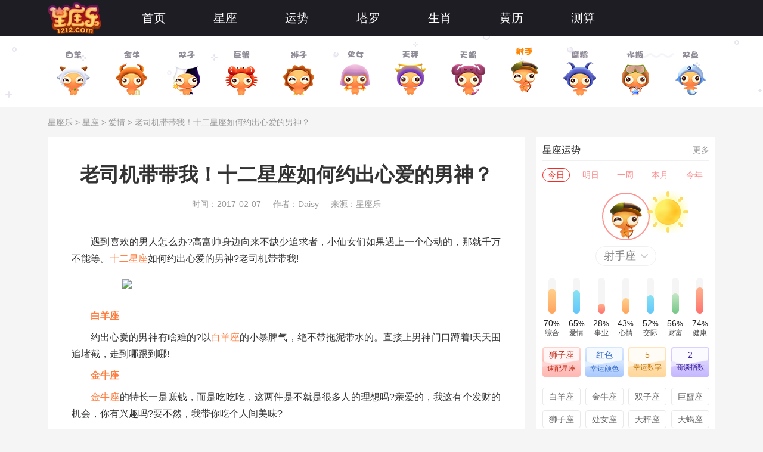

--- FILE ---
content_type: text/html
request_url: https://www.1212.com/astro/love/3648.html
body_size: 31660
content:
<!DOCTYPE html>
<html class="xingzuo-body" lang="zh-cn">
<head>
    <meta charset="utf-8">
    <title>老司机带带我！十二星座如何约出心爱的男神？-星座乐</title>
    <meta name="keywords" content="老司机,男神,十二星座">
    <meta name="description" content="遇到喜欢的男人怎么办?高富帅身边向来不缺少追求者，小仙女们如果遇上一个心动的，那就千万不能等。十二星座如何约出心爱的男神?老司机带带我!白羊座约出心爱的男神有啥难的?以白羊座的小暴脾气，绝不带拖泥带水">
    <meta http-equiv="X-UA-Compatible" content="IE=Edge,chrome=1" />
    <meta name="applicable-device" content="pc">
    <meta name="mobile-agent" content="format=html5; url=https://m.1212.com/astro/love/3648.html" />
    <link rel="alternate" media="only screen and(max-width: 640px)" href="https://m.1212.com/astro/love/3648.html" />
    <meta name="viewport" content="width=device-width, initial-scale=1">
    <link rel="stylesheet" href="/static/v1/css/style.css?v=25051210">
    <script>
        window.js_path = "/static/v1/js/";
        window.css_path = "/static/v1/css/";
        window.img_path = "//image.1212.com/static/v1/images/";
        window.shanqi_site_url = "https://www.1212.com/";
    </script>
    <script src="/static/v1/js/base.js?v=25051210"></script>
                        <script type="text/javascript">
                (function(){var ua=navigator.userAgent.toLowerCase();var bIsIpad=ua.match(/ipad/i)=="ipad";var bIsIphoneOs=ua.match(/iphone os/i)=="iphone os";var bIsAndroid=ua.match(/android/i)=="android";var bIsWM=ua.match(/windows mobile/i)=="windows mobile";if(bIsIpad||bIsIphoneOs||bIsAndroid||bIsWM){
                    if( window.location.host=='www.1212.com'||window.location.host=='s.1212.com'){
                        var url = 'm.1212.com';
                    }
                    var obj = window.location.href;
                    var newurl=obj.replace('www.1212.com',url);
                    window.location.href=newurl;
                }})();
            </script>
        </head><body>
<div class="page " id="page">
    <div class="header">
    <div class="wrapper">
        <a class="logo_n" href="/" target="_blank" title="星座乐"><img src="//image.1212.com/static/v1/images/logo_n.png"></a>
        <ul class="header-nav">
            <li><a href="/" target="_blank" title="星座乐">首页</a></li>
            <li>
                <a href="/astro/" target="_blank" title="星座"class="on">星座</a>
                <div class="sub-nav">
                    <ul>
                        <li><a href="/luck/aries/" target="_blank" title="白羊座">白羊座</a></li>
                        <li><a href="/luck/taurus/" target="_blank" title="金牛座">金牛座</a></li>
                        <li><a href="/luck/gemini/" target="_blank" title="双子座">双子座</a></li>
                        <li><a href="/luck/cancer/" target="_blank" title="巨蟹座">巨蟹座</a></li>
                        <li><a href="/luck/leo/" target="_blank" title="狮子座">狮子座</a></li>
                        <li><a href="/luck/virgo/" target="_blank" title="处女座">处女座</a></li>
                        <li><a href="/luck/libra/" target="_blank" title="天秤座">天秤座</a></li>
                        <li><a href="/luck/scorpio/" target="_blank" title="天蝎座">天蝎座</a></li>
                        <li><a href="/luck/sagittarius/" target="_blank" title="射手座">射手座</a></li>
                        <li><a href="/luck/capricorn/" target="_blank" title="摩羯座">摩羯座</a></li>
                        <li><a href="/luck/aquarius/" target="_blank" title="水瓶座">水瓶座</a></li>
                        <li><a href="/luck/pisces/" target="_blank" title="双鱼座">双鱼座</a></li>
                    </ul>
                </div>
            </li>
            <li>
                <a href="/luck/" target="_blank" title="运势">运势</a>
                <div class="sub-nav">
                    <ul>
                        <li><a href="/luck/" target="_blank" title="星座运势">星座运势</a></li>
                        <li><a href="/sm/shengxiao/sxys/" target="_blank" title="生肖运势">生肖运势</a></li>
                    </ul>
                </div>
            </li>
            <li>
                <a href="/tarot/" target="_blank" title="塔罗">塔罗</a>
                <div class="sub-nav">
                    <ul>
                        <li><a href="/astro/grxp/" target="_blank" title="星盘查询">星盘查询</a></li>
                        <li><a href="/tarot/" target="_blank" title="塔罗占卜">塔罗占卜</a></li>
                    </ul>
                </div>
            </li>
            <li>
                <a href="/sm/shengxiao/1/" target="_blank" title="生肖">生肖</a>
                <div class="sub-nav">
                    <ul>
                        <li><a href="/sm/shengxiao/1/" target="_blank" title="子鼠">子鼠</a></li>
                        <li><a href="/sm/shengxiao/2/" target="_blank" title="丑牛">丑牛</a></li>
                        <li><a href="/sm/shengxiao/3/" target="_blank" title="寅虎">寅虎</a></li>
                        <li><a href="/sm/shengxiao/4/" target="_blank" title="卯兔">卯兔</a></li>
                        <li><a href="/sm/shengxiao/5/" target="_blank" title="辰龙">辰龙</a></li>
                        <li><a href="/sm/shengxiao/6/" target="_blank" title="巳蛇">巳蛇</a></li>
                        <li><a href="/sm/shengxiao/7/" target="_blank" title="午马">午马</a></li>
                        <li><a href="/sm/shengxiao/8/" target="_blank" title="未羊">未羊</a></li>
                        <li><a href="/sm/shengxiao/9/" target="_blank" title="申猴">申猴</a></li>
                        <li><a href="/sm/shengxiao/10/" target="_blank" title="酉鸡">酉鸡</a></li>
                        <li><a href="/sm/shengxiao/11/" target="_blank" title="戌狗">戌狗</a></li>
                        <li><a href="/sm/shengxiao/12/" target="_blank" title="亥猪">亥猪</a></li>
                    </ul>
                </div>
            </li>
            <li>
                <a href="/huangli/" target="_blank" title="黄历">黄历</a>
                <div class="sub-nav">
                    <ul>
                        <li><a href="/huangli/" target="_blank" title="老黄历">老黄历</a></li>
                        <li><a href="/huangli/cx/" target="_blank" title="吉日查询">吉日查询</a></li>
                        <li><a href="/huangli/ctjr/" target="_blank" title="传统节日">传统节日</a></li>
                        <li><a href="/huangli/mzwh/" target="_blank" title="民族文化">民族文化</a></li>
                        <li><a href="/huangli/mjcs/" target="_blank" title="民间传说">民间传说</a></li>
                    </ul>
                </div>
            </li>
            <li>
                <a href="/sm/" target="_blank" title="测算">测算</a>
                <div class="sub-nav">
                    <ul>
                        <a href="/sm/" target="_blank" title="算命">算命</a>
                        <a href="/qm/" target="_blank" title="起名">起名</a>
                        <a href="/lqzb/" target="_blank" title="灵签占卜">灵签占卜</a>
                        <a href="/jm/" target="_blank" title="周公解梦">周公解梦</a>
                        <a href="/xlcs/" target="_blank" title="心理测试">心理测试</a>
                    </ul>
                </div>
            </li>
        </ul>
        <form class="tops_form" action="/search/" target="_blank" style="display: none;">
            <input class="tops_input" name="keyword" value="" maxlength="30" autocomplete="off" placeholder="搜索">
            <button class="tops_button">搜索</button>
        </form>
    </div>
</div>    <div class="header-menu">
        <div class="clearfix wrapper">
            <!-- <a href="/" class="logo" title="星座乐首页"><img src="//image.1212.com/static/v1/images/logo.png" alt="星座乐首页"></a> -->
            <ul>

                                                            <li><a class="item" href="/astro/aries/" target="_blank"><i class="icon icxz-1"></i></a></li>
                                            <li><a class="item" href="/astro/taurus/" target="_blank"><i class="icon icxz-2"></i></a></li>
                                            <li><a class="item" href="/astro/gemini/" target="_blank"><i class="icon icxz-3"></i></a></li>
                                            <li><a class="item" href="/astro/cancer/" target="_blank"><i class="icon icxz-4"></i></a></li>
                                            <li><a class="item" href="/astro/leo/" target="_blank"><i class="icon icxz-5"></i></a></li>
                                            <li><a class="item" href="/astro/virgo/" target="_blank"><i class="icon icxz-6"></i></a></li>
                                            <li><a class="item" href="/astro/libra/" target="_blank"><i class="icon icxz-7"></i></a></li>
                                            <li><a class="item" href="/astro/scorpio/" target="_blank"><i class="icon icxz-8"></i></a></li>
                                            <li><a class="item on" href="/astro/sagittarius/" target="_blank"><i class="icon icxz-9"></i></a></li>
                                            <li><a class="item" href="/astro/capricorn/" target="_blank"><i class="icon icxz-10"></i></a></li>
                                            <li><a class="item" href="/astro/aquarius/" target="_blank"><i class="icon icxz-11"></i></a></li>
                                            <li><a class="item" href="/astro/pisces/" target="_blank"><i class="icon icxz-12"></i></a></li>
                                </ul>
        </div>
    </div>
    <div class="url-here"><a href="/" title="星座乐">星座乐</a> &gt; <a target="_blank" href="/astro/" title="星座">星座</a> &gt; <a href="/astro/love/" title="爱情">爱情</a> &gt; 老司机带带我！十二星座如何约出心爱的男神？</div>
<div class="content wrapper" id="content">
    <div class="content-l">
        <div class="block-content">
            <h1 class="detail-title" id="detailTitle">老司机带带我！十二星座如何约出心爱的男神？</h1>
            <script>
                $('#detailTitle').each(function(){
                    var $t = $(this), r = $t.width() / $t.get(0).scrollWidth;
                    r < 1 && $t.css({ fontSize: Math.floor(36 * r) - 1 });
                })
            </script>
            <ul class="detail-info">
                <li>时间：2017-02-07</li>
                <li>作者：Daisy</li>
                <li>来源：星座乐</li>
            </ul>
                        <div class="detail-text">
                                <p>　　遇到喜欢的男人怎么办?高富帅身边向来不缺少追求者，小仙女们如果遇上一个心动的，那就千万不能等。<a href="https://www.1212.com/" target="_blank">十二星座</a>如何约出心爱的男神?老司机带带我!</p><center><img src="/ueditor/php/upload/image/20170207/1486447426225000.jpg" title="" alt="老司机带带我！十二星座如何约出心爱的男神？1" style="width: 550px; height: 350px;" width="550" vspace="0" height="350" border="0"/></center><p><strong>　　<a href="https://www.1212.com/astro/aries/" target="_blank">白羊座</a></strong></p><p>　　约出心爱的男神有啥难的?以<a href="https://www.1212.com/astro/aries/" target="_blank">白羊座</a>的小暴脾气，绝不带拖泥带水的。直接上男神门口蹲着!天天围追堵截，走到哪跟到哪!</p><p><strong>　　<a href="https://www.1212.com/astro/taurus/" target="_blank">金牛座</a></strong></p><p>　　<a href="https://www.1212.com/astro/taurus/" target="_blank">金牛座</a>的特长一是赚钱，而是吃吃吃，这两件是不就是很多人的理想吗?亲爱的，我这有个发财的机会，你有兴趣吗?要不然，我带你吃个人间美味?</p><p><strong>　　<a href="https://www.1212.com/astro/gemini/" target="_blank">双子座</a></strong></p><p>　　自在如风的<a href="https://www.1212.com/astro/gemini/" target="_blank">双子座</a>遇到喜欢的人，要采取欲擒故纵的方式。想他的时候可以撩一撩，再晾一晾，让他受不了主动来找你，你就赢了!</p><p><strong>　　<a href="https://www.1212.com/astro/cancer/" target="_blank">巨蟹座</a></strong></p><p>　　其实很多男生发自内心想娶回家的女人还是温柔贤淑的那种，所以<a href="https://www.1212.com/astro/cancer/" target="_blank">巨蟹座</a>的女生只要做好自己的本分，用心的照顾他，贴心一点，他就会感动的。</p><center><img src="/ueditor/php/upload/image/20170207/1486447439610228.jpg" title="" alt="老司机带带我！十二星座如何约出心爱的男神？2" style="width: 550px; height: 350px;" width="550" vspace="0" height="350" border="0"/></center><p><strong>　　<a href="https://www.1212.com/astro/leo/" target="_blank">狮子座</a></strong></p><p>　　<a href="https://www.1212.com/astro/leo/" target="_blank">狮子座</a>的女生完全可以约喜欢的男神开黑，反正打游戏对你们不在话下的，把自己的绝杀亮出来。男神一定非常欣赏你!</p><p><strong>　　<a href="https://www.1212.com/astro/virgo/" target="_blank">处女座</a></strong></p><p>　　想要追到喜欢的男生，<a href="https://www.1212.com/astro/virgo/" target="_blank">处女座</a>要注意一下自己的仪表。改变一下自己的外貌，尝试新的装扮，争取每一次出现在男神面前都让他眼前一亮。</p><p><strong>　　<a href="https://www.1212.com/astro/libra/" target="_blank">天秤座</a></strong></p><p>　　<a href="https://www.1212.com/astro/libra/" target="_blank">天秤座</a>按理说不会主动去追男神，不过也不排除有例外。天秤女还是在约会内容上多安排一点小心思，互动玩游戏什么的，体现出你可爱的一面。</p><p><strong>　　<a href="https://www.1212.com/astro/scorpio/" target="_blank">天蝎座</a></strong></p><p>　　高冷的<a href="https://www.1212.com/astro/scorpio/" target="_blank">天蝎座</a>才不会主动去约男生，显得自己很迫不及待的样子。天蝎要利用自己的优势，打扮得性感一点，有意无意滑落个肩带，妥妥让他心动!</p><center><img src="/ueditor/php/upload/image/20170207/1486447450301015.jpg" title="" alt="老司机带带我！十二星座如何约出心爱的男神？3" style="width: 550px; height: 350px;" width="550" vspace="0" height="350" border="0"/></center><p><strong>　　<a href="https://www.1212.com/astro/sagittarius/" target="_blank">射手座</a></strong></p><p>　　风一样的<a href="https://www.1212.com/astro/sagittarius/" target="_blank">射手座</a>还是坚持做自己好了，平时聚会那么多不妨把男神一起约出来，大家热闹热闹，借着好气氛，很快就会打成一片啦!</p><p><strong>　　<a href="https://www.1212.com/astro/capricorn/" target="_blank">摩羯座</a></strong></p><p>　　<a href="https://www.1212.com/astro/capricorn/" target="_blank">摩羯座</a>的女生属于冷静型选手，要注意观察男神的喜好，懂得投其所好，才不会竹篮打水一场空。智慧型女生，不怕找不到男朋友。</p><p><strong>　　<a href="https://www.1212.com/astro/aquarius/" target="_blank">水瓶座</a></strong></p><p>　　<a href="https://www.1212.com/astro/aquarius/" target="_blank">水瓶座</a>喜欢一些稀奇古怪的东西，其实这也是很多男生的兴趣点。你们不妨一起来寻宝探险，开启人生的新旅程。</p><p><strong>　　<a href="https://www.1212.com/astro/pisces/" target="_blank">双鱼座</a></strong></p><p>　　<a href="https://www.1212.com/astro/pisces/" target="_blank">双鱼座</a>的小仙女不用说，脑子里早就想好了一百个招式对付心爱的男神。要提醒的是，不如选一个最简单也最能打动人心的去做，速战速决，床上见~</p>            </div>
            <div class="detail-mark">星座乐原创文章，转载需注明出处</div>
            
            <script class="sq-script" src="https://www.1212.com/ads/?v=1.0.0&site=xzl&from=PC-dibu"></script>            <div class="detail-foot">
                <div class="count" id="dj_hit" data-id="3648" data-type="article"></div>
                <div class="share bdsharebuttonbox">
                    <span>分享到：</span>
                    <a href="#" class="bds_tsina" data-cmd="tsina" title="分享到新浪微博">微博</a>
                    <a href="#" class="bds_weixin" data-cmd="weixin" title="分享到微信">微信</a>
                    <a href="#" class="bds_qzone" data-cmd="qzone" title="分享到QQ空间">空间</a>
                    <a href="#" class="bds_more" data-cmd="more"></a>
                    <script src="http://bdimg.share.baidu.com/static/api/js/share.js"></script>
                </div>
            </div>
            <div id="pcWzwb"></div>

                        <!-- 相关文章 -->
            <div class="detail-about">
                <div class="block-title2"><h3>星座相关文章</h3></div>
                <div class="list">
                    <ul>
                                                    <li><a target="_blank" href="/astro/love/482.html" title="巨蟹座和什么座最配？">巨蟹座和什么座最配？</a></li>
                                                    <li><a target="_blank" href="/astro/love/487.html" title="金牛座和什么座最配？">金牛座和什么座最配？</a></li>
                                                    <li><a target="_blank" href="/astro/love/486.html" title="处女座和什么座最配？">处女座和什么座最配？</a></li>
                                                    <li><a target="_blank" href="/astro/love/492.html" title="射手座和什么座最配？">射手座和什么座最配？</a></li>
                                                    <li><a target="_blank" href="/astro/love/485.html" title="水瓶座和什么座最配？">水瓶座和什么座最配？</a></li>
                                                    <li><a target="_blank" href="/astro/love/494.html" title="摩羯座和什么座最配？">摩羯座和什么座最配？</a></li>
                                                    <li><a target="_blank" href="/astro/love/484.html" title="白羊座和什么座最配？">白羊座和什么座最配？</a></li>
                                                    <li><a target="_blank" href="/astro/love/483.html" title="双子座和什么座最配？">双子座和什么座最配？</a></li>
                                                    <li><a target="_blank" href="/astro/love/490.html" title="天蝎座和什么座最配？">天蝎座和什么座最配？</a></li>
                                                    <li><a target="_blank" href="/astro/love/489.html" title="天秤座和什么座最配？">天秤座和什么座最配？</a></li>
                                            </ul>
                </div>
            </div>
                    </div>
        
<style>
    .news-list4 .tit {
        position: relative !important;
    }
    .load-more a:hover{
        cursor: pointer !important;
    }
</style>
<div class="block-news js-tab">
    <div class="block-title2"><h3>星座推荐阅读</h3></div>
    <div class="block-tabs just">
        <ul class="js-tab-head js-tab-head_bottom">
                            <li class="on" data-category="xz_art">
                    <a href="/astro/" target="_blank" title="星座">星座</a>
                </li>
                            <li  data-category="sm_art">
                    <a href="/sm/" target="_blank" title="算命">算命</a>
                </li>
                            <li  data-category="qm_art">
                    <a href="/qm/" target="_blank" title="起名">起名</a>
                </li>
                            <li  data-category="xlcs_art">
                    <a href="/xlcs/" target="_blank" title="心理测试">心理测试</a>
                </li>
                            <li  data-category="hl_art">
                    <a href="/huangli/" target="_blank" title="老黄历">老黄历</a>
                </li>
                            <li  data-category="tarot_art">
                    <a href="/tarot/" target="_blank" title="塔罗牌占卜">塔罗牌占卜</a>
                </li>
                            <li  data-category="dream_art">
                    <a href="/jm/" target="_blank" title="周公解梦">周公解梦</a>
                </li>
                            <li  data-category="lqzb_art">
                    <a href="/lqzb/" target="_blank" title="灵签占卜">灵签占卜</a>
                </li>
                    </ul>
    </div>
        <div class="ntjyd-lf ajax_recom js-tab-cont on" data-category="xz_art">
        <div class="news-list2">
            <ul>
                                    <li>
                        <div class="img-wrap">
                            <a href="/astro/encyclopedia/9521.html" title="十二星座专属公主裙" target="_blank">
                                <img class="img" src="https://image.1212.com/data/xz_img/allAstro.png" alt="十二星座专属公主裙">
                            </a>
                        </div>
                        <div class="con">
                            <div class="tit">
                                <a href="/astro/encyclopedia/9521.html" title="十二星座专属公主裙" target="_blank">十二星座专属公主裙</a>
                            </div>
                            <div class="tag-group">
                                <a target="_blank" href="/astro/" title="百科" class="tag">星座</a>
                                <a target="_blank" href="/astro/encyclopedia/" title="百科">百科</a>
                            </div>
                        </div>
                    </li>
                                    <li>
                        <div class="img-wrap">
                            <a href="/astro/taurus/666.html" title="古力娜扎是什么星座？" target="_blank">
                                <img class="img" src="https://image.1212.com/data/uploadimg/1469424057.jpg" alt="古力娜扎是什么星座？">
                            </a>
                        </div>
                        <div class="con">
                            <div class="tit">
                                <a href="/astro/taurus/666.html" title="古力娜扎是什么星座？" target="_blank">古力娜扎是什么星座？</a>
                            </div>
                            <div class="tag-group">
                                <a target="_blank" href="/astro/" title="明星" class="tag">星座</a>
                                <a target="_blank" href="/astro/taurus/celebrity/" title="明星">明星</a>
                            </div>
                        </div>
                    </li>
                                    <li>
                        <div class="img-wrap">
                            <a href="/astro/leo/261.html" title="7月30日是什么星座" target="_blank">
                                <img class="img" src="https://www.1212.com/data/xz_img/leo.png" alt="7月30日是什么星座">
                            </a>
                        </div>
                        <div class="con">
                            <div class="tit">
                                <a href="/astro/leo/261.html" title="7月30日是什么星座" target="_blank">7月30日是什么星座</a>
                            </div>
                            <div class="tag-group">
                                <a target="_blank" href="/astro/" title="百科" class="tag">星座</a>
                                <a target="_blank" href="/astro/leo/encyclopedia/" title="百科">百科</a>
                            </div>
                        </div>
                    </li>
                                    <li>
                        <div class="img-wrap">
                            <a href="/astro/libra/661.html" title="高圆圆是什么星座？" target="_blank">
                                <img class="img" src="https://image.1212.com/data/uploadimg/1553853428.jpg" alt="高圆圆是什么星座？">
                            </a>
                        </div>
                        <div class="con">
                            <div class="tit">
                                <a href="/astro/libra/661.html" title="高圆圆是什么星座？" target="_blank">高圆圆是什么星座？</a>
                            </div>
                            <div class="tag-group">
                                <a target="_blank" href="/astro/" title="明星" class="tag">星座</a>
                                <a target="_blank" href="/astro/libra/celebrity/" title="明星">明星</a>
                            </div>
                        </div>
                    </li>
                                    <li>
                        <div class="img-wrap">
                            <a href="/astro/pisces/265.html" title="3月2日是什么星座" target="_blank">
                                <img class="img" src="https://www.1212.com/data/xz_img/pisces.png" alt="3月2日是什么星座">
                            </a>
                        </div>
                        <div class="con">
                            <div class="tit">
                                <a href="/astro/pisces/265.html" title="3月2日是什么星座" target="_blank">3月2日是什么星座</a>
                            </div>
                            <div class="tag-group">
                                <a target="_blank" href="/astro/" title="百科" class="tag">星座</a>
                                <a target="_blank" href="/astro/pisces/encyclopedia/" title="百科">百科</a>
                            </div>
                        </div>
                    </li>
                                    <li>
                        <div class="img-wrap">
                            <a href="/astro/capricorn/677.html" title="郭碧婷是什么星座？" target="_blank">
                                <img class="img" src="https://image.1212.com/data/uploadimg/1469188026.jpg" alt="郭碧婷是什么星座？">
                            </a>
                        </div>
                        <div class="con">
                            <div class="tit">
                                <a href="/astro/capricorn/677.html" title="郭碧婷是什么星座？" target="_blank">郭碧婷是什么星座？</a>
                            </div>
                            <div class="tag-group">
                                <a target="_blank" href="/astro/" title="明星" class="tag">星座</a>
                                <a target="_blank" href="/astro/capricorn/celebrity/" title="明星">明星</a>
                            </div>
                        </div>
                    </li>
                                    <li>
                        <div class="img-wrap">
                            <a href="/astro/virgo/417.html" title="9月4日是什么星座" target="_blank">
                                <img class="img" src="https://www.1212.com/data/xz_img/virgo.png" alt="9月4日是什么星座">
                            </a>
                        </div>
                        <div class="con">
                            <div class="tit">
                                <a href="/astro/virgo/417.html" title="9月4日是什么星座" target="_blank">9月4日是什么星座</a>
                            </div>
                            <div class="tag-group">
                                <a target="_blank" href="/astro/" title="百科" class="tag">星座</a>
                                <a target="_blank" href="/astro/virgo/encyclopedia/" title="百科">百科</a>
                            </div>
                        </div>
                    </li>
                                    <li>
                        <div class="img-wrap">
                            <a href="/astro/pisces/449.html" title="杨颖是什么星座？" target="_blank">
                                <img class="img" src="https://image.1212.com/data/uploadimg/1468451397.jpg" alt="杨颖是什么星座？">
                            </a>
                        </div>
                        <div class="con">
                            <div class="tit">
                                <a href="/astro/pisces/449.html" title="杨颖是什么星座？" target="_blank">杨颖是什么星座？</a>
                            </div>
                            <div class="tag-group">
                                <a target="_blank" href="/astro/" title="明星" class="tag">星座</a>
                                <a target="_blank" href="/astro/pisces/celebrity/" title="明星">明星</a>
                            </div>
                        </div>
                    </li>
                                    <li>
                        <div class="img-wrap">
                            <a href="/astro/taurus/159.html" title="5月15日是什么星座" target="_blank">
                                <img class="img" src="https://www.1212.com/data/xz_img/taurus.png" alt="5月15日是什么星座">
                            </a>
                        </div>
                        <div class="con">
                            <div class="tit">
                                <a href="/astro/taurus/159.html" title="5月15日是什么星座" target="_blank">5月15日是什么星座</a>
                            </div>
                            <div class="tag-group">
                                <a target="_blank" href="/astro/" title="百科" class="tag">星座</a>
                                <a target="_blank" href="/astro/taurus/encyclopedia/" title="百科">百科</a>
                            </div>
                        </div>
                    </li>
                                    <li>
                        <div class="img-wrap">
                            <a href="/astro/pisces/314.html" title="3月17日是什么星座" target="_blank">
                                <img class="img" src="https://www.1212.com/data/xz_img/pisces.png" alt="3月17日是什么星座">
                            </a>
                        </div>
                        <div class="con">
                            <div class="tit">
                                <a href="/astro/pisces/314.html" title="3月17日是什么星座" target="_blank">3月17日是什么星座</a>
                            </div>
                            <div class="tag-group">
                                <a target="_blank" href="/astro/" title="百科" class="tag">星座</a>
                                <a target="_blank" href="/astro/pisces/encyclopedia/" title="百科">百科</a>
                            </div>
                        </div>
                    </li>
                                    <li>
                        <div class="img-wrap">
                            <a href="/astro/gemini/6.html" title="5月24日是什么星座" target="_blank">
                                <img class="img" src="https://www.1212.com/data/xz_img/gemini.png" alt="5月24日是什么星座">
                            </a>
                        </div>
                        <div class="con">
                            <div class="tit">
                                <a href="/astro/gemini/6.html" title="5月24日是什么星座" target="_blank">5月24日是什么星座</a>
                            </div>
                            <div class="tag-group">
                                <a target="_blank" href="/astro/" title="百科" class="tag">星座</a>
                                <a target="_blank" href="/astro/gemini/encyclopedia/" title="百科">百科</a>
                            </div>
                        </div>
                    </li>
                                    <li>
                        <div class="img-wrap">
                            <a href="/astro/aquarius/182.html" title="2月1日是什么星座" target="_blank">
                                <img class="img" src="https://www.1212.com/data/xz_img/aquarius.png" alt="2月1日是什么星座">
                            </a>
                        </div>
                        <div class="con">
                            <div class="tit">
                                <a href="/astro/aquarius/182.html" title="2月1日是什么星座" target="_blank">2月1日是什么星座</a>
                            </div>
                            <div class="tag-group">
                                <a target="_blank" href="/astro/" title="百科" class="tag">星座</a>
                                <a target="_blank" href="/astro/aquarius/encyclopedia/" title="百科">百科</a>
                            </div>
                        </div>
                    </li>
                                    <li>
                        <div class="img-wrap">
                            <a href="/astro/aries/542.html" title="不吐不快之那些年相处过的奇葩白羊室友" target="_blank">
                                <img class="img" src="https://image.1212.com/data/uploadimg/1468566488.jpg" alt="不吐不快之那些年相处过的奇葩白羊室友">
                            </a>
                        </div>
                        <div class="con">
                            <div class="tit">
                                <a href="/astro/aries/542.html" title="不吐不快之那些年相处过的奇葩白羊室友" target="_blank">不吐不快之那些年相处过的奇葩白羊室友</a>
                            </div>
                            <div class="tag-group">
                                <a target="_blank" href="/astro/" title="百科" class="tag">星座</a>
                                <a target="_blank" href="/astro/aries/encyclopedia/" title="百科">百科</a>
                            </div>
                        </div>
                    </li>
                                    <li>
                        <div class="img-wrap">
                            <a href="/astro/cancer/9864.html" title="巨蟹男和巨蟹女的爱情" target="_blank">
                                <img class="img" src="https://image.1212.com/data/xz_img/cancer.png" alt="巨蟹男和巨蟹女的爱情">
                            </a>
                        </div>
                        <div class="con">
                            <div class="tit">
                                <a href="/astro/cancer/9864.html" title="巨蟹男和巨蟹女的爱情" target="_blank">巨蟹男和巨蟹女的爱情</a>
                            </div>
                            <div class="tag-group">
                                <a target="_blank" href="/astro/" title="爱情" class="tag">星座</a>
                                <a target="_blank" href="/astro/cancer/love/" title="爱情">爱情</a>
                            </div>
                        </div>
                    </li>
                                    <li>
                        <div class="img-wrap">
                            <a href="/astro/pisces/290.html" title="3月5日是什么星座" target="_blank">
                                <img class="img" src="https://www.1212.com/data/xz_img/pisces.png" alt="3月5日是什么星座">
                            </a>
                        </div>
                        <div class="con">
                            <div class="tit">
                                <a href="/astro/pisces/290.html" title="3月5日是什么星座" target="_blank">3月5日是什么星座</a>
                            </div>
                            <div class="tag-group">
                                <a target="_blank" href="/astro/" title="百科" class="tag">星座</a>
                                <a target="_blank" href="/astro/pisces/encyclopedia/" title="百科">百科</a>
                            </div>
                        </div>
                    </li>
                                    <li>
                        <div class="img-wrap">
                            <a href="/astro/leo/268.html" title="8月4日是什么星座" target="_blank">
                                <img class="img" src="https://www.1212.com/data/xz_img/leo.png" alt="8月4日是什么星座">
                            </a>
                        </div>
                        <div class="con">
                            <div class="tit">
                                <a href="/astro/leo/268.html" title="8月4日是什么星座" target="_blank">8月4日是什么星座</a>
                            </div>
                            <div class="tag-group">
                                <a target="_blank" href="/astro/" title="百科" class="tag">星座</a>
                                <a target="_blank" href="/astro/leo/encyclopedia/" title="百科">百科</a>
                            </div>
                        </div>
                    </li>
                                    <li>
                        <div class="img-wrap">
                            <a href="/astro/virgo/644.html" title="处女座男生喜欢一个人的表现：保守而自制" target="_blank">
                                <img class="img" src="https://image.1212.com/data/uploadimg/1469589899.jpg" alt="处女座男生喜欢一个人的表现：保守而自制">
                            </a>
                        </div>
                        <div class="con">
                            <div class="tit">
                                <a href="/astro/virgo/644.html" title="处女座男生喜欢一个人的表现：保守而自制" target="_blank">处女座男生喜欢一个人的表现：保守而自制</a>
                            </div>
                            <div class="tag-group">
                                <a target="_blank" href="/astro/" title="爱情" class="tag">星座</a>
                                <a target="_blank" href="/astro/virgo/love/" title="爱情">爱情</a>
                            </div>
                        </div>
                    </li>
                                    <li>
                        <div class="img-wrap">
                            <a href="/astro/leo/269.html" title="8月5日是什么星座" target="_blank">
                                <img class="img" src="https://www.1212.com/data/xz_img/leo.png" alt="8月5日是什么星座">
                            </a>
                        </div>
                        <div class="con">
                            <div class="tit">
                                <a href="/astro/leo/269.html" title="8月5日是什么星座" target="_blank">8月5日是什么星座</a>
                            </div>
                            <div class="tag-group">
                                <a target="_blank" href="/astro/" title="百科" class="tag">星座</a>
                                <a target="_blank" href="/astro/leo/encyclopedia/" title="百科">百科</a>
                            </div>
                        </div>
                    </li>
                                    <li>
                        <div class="img-wrap">
                            <a href="/astro/aquarius/120.html" title="1月20日是什么星座" target="_blank">
                                <img class="img" src="https://www.1212.com/data/xz_img/aquarius.png" alt="1月20日是什么星座">
                            </a>
                        </div>
                        <div class="con">
                            <div class="tit">
                                <a href="/astro/aquarius/120.html" title="1月20日是什么星座" target="_blank">1月20日是什么星座</a>
                            </div>
                            <div class="tag-group">
                                <a target="_blank" href="/astro/" title="百科" class="tag">星座</a>
                                <a target="_blank" href="/astro/aquarius/encyclopedia/" title="百科">百科</a>
                            </div>
                        </div>
                    </li>
                                    <li>
                        <div class="img-wrap">
                            <a href="/astro/cancer/166.html" title="7月9日是什么星座" target="_blank">
                                <img class="img" src="https://www.1212.com/data/xz_img/cancer.png" alt="7月9日是什么星座">
                            </a>
                        </div>
                        <div class="con">
                            <div class="tit">
                                <a href="/astro/cancer/166.html" title="7月9日是什么星座" target="_blank">7月9日是什么星座</a>
                            </div>
                            <div class="tag-group">
                                <a target="_blank" href="/astro/" title="百科" class="tag">星座</a>
                                <a target="_blank" href="/astro/cancer/encyclopedia/" title="百科">百科</a>
                            </div>
                        </div>
                    </li>
                                    <li>
                        <div class="img-wrap">
                            <a href="/astro/encyclopedia/9495.html" title="十二星座智商排名" target="_blank">
                                <img class="img" src="https://image.1212.com/data/xz_img/allAstro.png" alt="十二星座智商排名">
                            </a>
                        </div>
                        <div class="con">
                            <div class="tit">
                                <a href="/astro/encyclopedia/9495.html" title="十二星座智商排名" target="_blank">十二星座智商排名</a>
                            </div>
                            <div class="tag-group">
                                <a target="_blank" href="/astro/" title="百科" class="tag">星座</a>
                                <a target="_blank" href="/astro/encyclopedia/" title="百科">百科</a>
                            </div>
                        </div>
                    </li>
                                    <li>
                        <div class="img-wrap">
                            <a href="/astro/encyclopedia/9478.html" title="十二星座代表的花语" target="_blank">
                                <img class="img" src="https://image.1212.com/data/xz_img/allAstro.png" alt="十二星座代表的花语">
                            </a>
                        </div>
                        <div class="con">
                            <div class="tit">
                                <a href="/astro/encyclopedia/9478.html" title="十二星座代表的花语" target="_blank">十二星座代表的花语</a>
                            </div>
                            <div class="tag-group">
                                <a target="_blank" href="/astro/" title="百科" class="tag">星座</a>
                                <a target="_blank" href="/astro/encyclopedia/" title="百科">百科</a>
                            </div>
                        </div>
                    </li>
                                    <li>
                        <div class="img-wrap">
                            <a href="/astro/cancer/174.html" title="7月15日是什么星座" target="_blank">
                                <img class="img" src="https://www.1212.com/data/xz_img/cancer.png" alt="7月15日是什么星座">
                            </a>
                        </div>
                        <div class="con">
                            <div class="tit">
                                <a href="/astro/cancer/174.html" title="7月15日是什么星座" target="_blank">7月15日是什么星座</a>
                            </div>
                            <div class="tag-group">
                                <a target="_blank" href="/astro/" title="百科" class="tag">星座</a>
                                <a target="_blank" href="/astro/cancer/encyclopedia/" title="百科">百科</a>
                            </div>
                        </div>
                    </li>
                                    <li>
                        <div class="img-wrap">
                            <a href="/astro/libra/1017.html" title="马龙是什么星座？" target="_blank">
                                <img class="img" src="https://image.1212.com/data/uploadimg/1470218162.jpg" alt="马龙是什么星座？">
                            </a>
                        </div>
                        <div class="con">
                            <div class="tit">
                                <a href="/astro/libra/1017.html" title="马龙是什么星座？" target="_blank">马龙是什么星座？</a>
                            </div>
                            <div class="tag-group">
                                <a target="_blank" href="/astro/" title="明星" class="tag">星座</a>
                                <a target="_blank" href="/astro/libra/celebrity/" title="明星">明星</a>
                            </div>
                        </div>
                    </li>
                                    <li>
                        <div class="img-wrap">
                            <a href="/astro/scorpio/53.html" title="11月8日是什么星座" target="_blank">
                                <img class="img" src="https://www.1212.com/data/xz_img/scorpio.png" alt="11月8日是什么星座">
                            </a>
                        </div>
                        <div class="con">
                            <div class="tit">
                                <a href="/astro/scorpio/53.html" title="11月8日是什么星座" target="_blank">11月8日是什么星座</a>
                            </div>
                            <div class="tag-group">
                                <a target="_blank" href="/astro/" title="百科" class="tag">星座</a>
                                <a target="_blank" href="/astro/scorpio/encyclopedia/" title="百科">百科</a>
                            </div>
                        </div>
                    </li>
                                    <li>
                        <div class="img-wrap">
                            <a href="/astro/libra/477.html" title="10月20日是什么星座" target="_blank">
                                <img class="img" src="https://www.1212.com/data/xz_img/libra.png" alt="10月20日是什么星座">
                            </a>
                        </div>
                        <div class="con">
                            <div class="tit">
                                <a href="/astro/libra/477.html" title="10月20日是什么星座" target="_blank">10月20日是什么星座</a>
                            </div>
                            <div class="tag-group">
                                <a target="_blank" href="/astro/" title="百科" class="tag">星座</a>
                                <a target="_blank" href="/astro/libra/encyclopedia/" title="百科">百科</a>
                            </div>
                        </div>
                    </li>
                                    <li>
                        <div class="img-wrap">
                            <a href="/astro/aquarius/180.html" title="1月31日是什么星座" target="_blank">
                                <img class="img" src="https://www.1212.com/data/xz_img/aquarius.png" alt="1月31日是什么星座">
                            </a>
                        </div>
                        <div class="con">
                            <div class="tit">
                                <a href="/astro/aquarius/180.html" title="1月31日是什么星座" target="_blank">1月31日是什么星座</a>
                            </div>
                            <div class="tag-group">
                                <a target="_blank" href="/astro/" title="百科" class="tag">星座</a>
                                <a target="_blank" href="/astro/aquarius/encyclopedia/" title="百科">百科</a>
                            </div>
                        </div>
                    </li>
                                    <li>
                        <div class="img-wrap">
                            <a href="/astro/pisces/318.html" title="3月19日是什么星座" target="_blank">
                                <img class="img" src="https://www.1212.com/data/xz_img/pisces.png" alt="3月19日是什么星座">
                            </a>
                        </div>
                        <div class="con">
                            <div class="tit">
                                <a href="/astro/pisces/318.html" title="3月19日是什么星座" target="_blank">3月19日是什么星座</a>
                            </div>
                            <div class="tag-group">
                                <a target="_blank" href="/astro/" title="百科" class="tag">星座</a>
                                <a target="_blank" href="/astro/pisces/encyclopedia/" title="百科">百科</a>
                            </div>
                        </div>
                    </li>
                                    <li>
                        <div class="img-wrap">
                            <a href="/astro/encyclopedia/9493.html" title="十二星座专属九尾狐" target="_blank">
                                <img class="img" src="https://image.1212.com/data/xz_img/allAstro.png" alt="十二星座专属九尾狐">
                            </a>
                        </div>
                        <div class="con">
                            <div class="tit">
                                <a href="/astro/encyclopedia/9493.html" title="十二星座专属九尾狐" target="_blank">十二星座专属九尾狐</a>
                            </div>
                            <div class="tag-group">
                                <a target="_blank" href="/astro/" title="百科" class="tag">星座</a>
                                <a target="_blank" href="/astro/encyclopedia/" title="百科">百科</a>
                            </div>
                        </div>
                    </li>
                                    <li>
                        <div class="img-wrap">
                            <a href="/astro/encyclopedia/1254.html" title="里约奥运会星座男神榜" target="_blank">
                                <img class="img" src="https://image.1212.com/data/uploadimg/1471586973.jpg" alt="里约奥运会星座男神榜">
                            </a>
                        </div>
                        <div class="con">
                            <div class="tit">
                                <a href="/astro/encyclopedia/1254.html" title="里约奥运会星座男神榜" target="_blank">里约奥运会星座男神榜</a>
                            </div>
                            <div class="tag-group">
                                <a target="_blank" href="/astro/" title="百科" class="tag">星座</a>
                                <a target="_blank" href="/astro/encyclopedia/" title="百科">百科</a>
                            </div>
                        </div>
                    </li>
                            </ul>
        </div>
        <div class="load-more">
            <a href="javascript:void(0)" data-page="2">查看更多</a>
        </div>
    </div>
        <div class="ntjyd-lf ajax_recom js-tab-cont " data-category="sm_art">
        <div class="news-list2">
            <ul>
                                    <li>
                        <div class="img-wrap">
                            <a href="/sm/mianxiang/41529.html" title="面相鼻子长得好的女人能有多好命" target="_blank">
                                <img class="img" src="https://image.1212.com/data/thumbimg/20251218/17660479948190.jpg" alt="面相鼻子长得好的女人能有多好命">
                            </a>
                        </div>
                        <div class="con">
                            <div class="tit">
                                <a href="/sm/mianxiang/41529.html" title="面相鼻子长得好的女人能有多好命" target="_blank">面相鼻子长得好的女人能有多好命</a>
                            </div>
                            <div class="tag-group">
                                <a target="_blank" href="/sm/" title="面相算命" class="tag">算命</a>
                                <a target="_blank" href="/sm/mianxiang/" title="面相算命">面相算命</a>
                            </div>
                        </div>
                    </li>
                                    <li>
                        <div class="img-wrap">
                            <a href="/sm/smbd/41527.html" title="2025年12月18日的今日吉时查询" target="_blank">
                                <img class="img" src="https://image.1212.com/data/thumbimg/20251218/17660466313584.jpg" alt="2025年12月18日的今日吉时查询">
                            </a>
                        </div>
                        <div class="con">
                            <div class="tit">
                                <a href="/sm/smbd/41527.html" title="2025年12月18日的今日吉时查询" target="_blank">2025年12月18日的今日吉时查询</a>
                            </div>
                            <div class="tag-group">
                                <a target="_blank" href="/sm/" title="算命百科" class="tag">算命</a>
                                <a target="_blank" href="/sm/smbd/" title="算命百科">算命百科</a>
                            </div>
                        </div>
                    </li>
                                    <li>
                        <div class="img-wrap">
                            <a href="/sm/shengxiao/37901.html" title="1982年2024年的狗是百年难遇 1982年的狗在2024年怎么样" target="_blank">
                                <img class="img" src="https://image.1212.com/static/images/thumb/sm/shengxiao_14.jpg" alt="1982年2024年的狗是百年难遇 1982年的狗在2024年怎么样">
                            </a>
                        </div>
                        <div class="con">
                            <div class="tit">
                                <a href="/sm/shengxiao/37901.html" title="1982年2024年的狗是百年难遇 1982年的狗在2024年怎么样" target="_blank">1982年2024年的狗是百年难遇 1982年的狗在2024年怎么样</a>
                            </div>
                            <div class="tag-group">
                                <a target="_blank" href="/sm/" title="生肖算命" class="tag">算命</a>
                                <a target="_blank" href="/sm/shengxiao/" title="生肖算命">生肖算命</a>
                            </div>
                        </div>
                    </li>
                                    <li>
                        <div class="img-wrap">
                            <a href="/sm/shengxiao/3034.html" title="2021年属猴人全年运势 属猴2021年运势及运程" target="_blank">
                                <img class="img" src="https://image.1212.com/static/images/thumb/sm/shengxiao_9.jpg" alt="2021年属猴人全年运势 属猴2021年运势及运程">
                            </a>
                        </div>
                        <div class="con">
                            <div class="tit">
                                <a href="/sm/shengxiao/3034.html" title="2021年属猴人全年运势 属猴2021年运势及运程" target="_blank">2021年属猴人全年运势 属猴2021年运势及运程</a>
                            </div>
                            <div class="tag-group">
                                <a target="_blank" href="/sm/" title="生肖算命" class="tag">算命</a>
                                <a target="_blank" href="/sm/shengxiao/" title="生肖算命">生肖算命</a>
                            </div>
                        </div>
                    </li>
                                    <li>
                        <div class="img-wrap">
                            <a href="/sm/shengxiao/35418.html" title="2024年是属马人最大转变 2024年属马人的全年运势" target="_blank">
                                <img class="img" src="https://image.1212.com/static/images/thumb/sm/shengxiao_3.jpg" alt="2024年是属马人最大转变 2024年属马人的全年运势">
                            </a>
                        </div>
                        <div class="con">
                            <div class="tit">
                                <a href="/sm/shengxiao/35418.html" title="2024年是属马人最大转变 2024年属马人的全年运势" target="_blank">2024年是属马人最大转变 2024年属马人的全年运势</a>
                            </div>
                            <div class="tag-group">
                                <a target="_blank" href="/sm/" title="生肖算命" class="tag">算命</a>
                                <a target="_blank" href="/sm/shengxiao/" title="生肖算命">生肖算命</a>
                            </div>
                        </div>
                    </li>
                                    <li>
                        <div class="img-wrap">
                            <a href="/sm/shengxiao/40605.html" title="生肖鼠和什么生肖最配 属鼠婚配哪个属相最好" target="_blank">
                                <img class="img" src="https://image.1212.com/data/thumbimg/20240920/17268135337899.jpg" alt="生肖鼠和什么生肖最配 属鼠婚配哪个属相最好">
                            </a>
                        </div>
                        <div class="con">
                            <div class="tit">
                                <a href="/sm/shengxiao/40605.html" title="生肖鼠和什么生肖最配 属鼠婚配哪个属相最好" target="_blank">生肖鼠和什么生肖最配 属鼠婚配哪个属相最好</a>
                            </div>
                            <div class="tag-group">
                                <a target="_blank" href="/sm/" title="生肖算命" class="tag">算命</a>
                                <a target="_blank" href="/sm/shengxiao/" title="生肖算命">生肖算命</a>
                            </div>
                        </div>
                    </li>
                                    <li>
                        <div class="img-wrap">
                            <a href="/sm/shengxiao/3098.html" title="2020年5月属羊人运势 属羊2020年5月运程" target="_blank">
                                <img class="img" src="https://image.1212.com/static/images/thumb/sm/shengxiao_7.jpg" alt="2020年5月属羊人运势 属羊2020年5月运程">
                            </a>
                        </div>
                        <div class="con">
                            <div class="tit">
                                <a href="/sm/shengxiao/3098.html" title="2020年5月属羊人运势 属羊2020年5月运程" target="_blank">2020年5月属羊人运势 属羊2020年5月运程</a>
                            </div>
                            <div class="tag-group">
                                <a target="_blank" href="/sm/" title="生肖算命" class="tag">算命</a>
                                <a target="_blank" href="/sm/shengxiao/" title="生肖算命">生肖算命</a>
                            </div>
                        </div>
                    </li>
                                    <li>
                        <div class="img-wrap">
                            <a href="/sm/shengxiao/35431.html" title="2024年运势生肖牛运势详解 2024年属牛人的全年运势详解" target="_blank">
                                <img class="img" src="https://image.1212.com/static/images/thumb/sm/shengxiao_16.jpg" alt="2024年运势生肖牛运势详解 2024年属牛人的全年运势详解">
                            </a>
                        </div>
                        <div class="con">
                            <div class="tit">
                                <a href="/sm/shengxiao/35431.html" title="2024年运势生肖牛运势详解 2024年属牛人的全年运势详解" target="_blank">2024年运势生肖牛运势详解 2024年属牛人的全年运势详解</a>
                            </div>
                            <div class="tag-group">
                                <a target="_blank" href="/sm/" title="生肖算命" class="tag">算命</a>
                                <a target="_blank" href="/sm/shengxiao/" title="生肖算命">生肖算命</a>
                            </div>
                        </div>
                    </li>
                                    <li>
                        <div class="img-wrap">
                            <a href="/sm/shengxiao/40606.html" title="生肖牛和什么生肖最配 属牛的和什么属相最配" target="_blank">
                                <img class="img" src="https://image.1212.com/data/thumbimg/20240920/17268142715052.jpg" alt="生肖牛和什么生肖最配 属牛的和什么属相最配">
                            </a>
                        </div>
                        <div class="con">
                            <div class="tit">
                                <a href="/sm/shengxiao/40606.html" title="生肖牛和什么生肖最配 属牛的和什么属相最配" target="_blank">生肖牛和什么生肖最配 属牛的和什么属相最配</a>
                            </div>
                            <div class="tag-group">
                                <a target="_blank" href="/sm/" title="生肖算命" class="tag">算命</a>
                                <a target="_blank" href="/sm/shengxiao/" title="生肖算命">生肖算命</a>
                            </div>
                        </div>
                    </li>
                                    <li>
                        <div class="img-wrap">
                            <a href="/sm/shengxiao/35420.html" title="2024年是属羊人最大转变 2024年属羊人的全年运势" target="_blank">
                                <img class="img" src="https://image.1212.com/static/images/thumb/sm/shengxiao_5.jpg" alt="2024年是属羊人最大转变 2024年属羊人的全年运势">
                            </a>
                        </div>
                        <div class="con">
                            <div class="tit">
                                <a href="/sm/shengxiao/35420.html" title="2024年是属羊人最大转变 2024年属羊人的全年运势" target="_blank">2024年是属羊人最大转变 2024年属羊人的全年运势</a>
                            </div>
                            <div class="tag-group">
                                <a target="_blank" href="/sm/" title="生肖算命" class="tag">算命</a>
                                <a target="_blank" href="/sm/shengxiao/" title="生肖算命">生肖算命</a>
                            </div>
                        </div>
                    </li>
                                    <li>
                        <div class="img-wrap">
                            <a href="/sm/shengxiao/37906.html" title="1971年2024年的猪是百年难遇 1971年2024年属猪人运势" target="_blank">
                                <img class="img" src="https://image.1212.com/static/images/thumb/sm/shengxiao_2.jpg" alt="1971年2024年的猪是百年难遇 1971年2024年属猪人运势">
                            </a>
                        </div>
                        <div class="con">
                            <div class="tit">
                                <a href="/sm/shengxiao/37906.html" title="1971年2024年的猪是百年难遇 1971年2024年属猪人运势" target="_blank">1971年2024年的猪是百年难遇 1971年2024年属猪人运势</a>
                            </div>
                            <div class="tag-group">
                                <a target="_blank" href="/sm/" title="生肖算命" class="tag">算命</a>
                                <a target="_blank" href="/sm/shengxiao/" title="生肖算命">生肖算命</a>
                            </div>
                        </div>
                    </li>
                                    <li>
                        <div class="img-wrap">
                            <a href="/sm/shengxiao/35413.html" title="属羊2024年最大的劫 属羊人2024年会有什么灾" target="_blank">
                                <img class="img" src="https://image.1212.com/static/images/thumb/sm/shengxiao_15.jpg" alt="属羊2024年最大的劫 属羊人2024年会有什么灾">
                            </a>
                        </div>
                        <div class="con">
                            <div class="tit">
                                <a href="/sm/shengxiao/35413.html" title="属羊2024年最大的劫 属羊人2024年会有什么灾" target="_blank">属羊2024年最大的劫 属羊人2024年会有什么灾</a>
                            </div>
                            <div class="tag-group">
                                <a target="_blank" href="/sm/" title="生肖算命" class="tag">算命</a>
                                <a target="_blank" href="/sm/shengxiao/" title="生肖算命">生肖算命</a>
                            </div>
                        </div>
                    </li>
                                    <li>
                        <div class="img-wrap">
                            <a href="/sm/shengxiao/2851.html" title="2022年犯太岁的生肖" target="_blank">
                                <img class="img" src="https://image.1212.com/static/images/thumb/sm/shengxiao_2.jpg" alt="2022年犯太岁的生肖">
                            </a>
                        </div>
                        <div class="con">
                            <div class="tit">
                                <a href="/sm/shengxiao/2851.html" title="2022年犯太岁的生肖" target="_blank">2022年犯太岁的生肖</a>
                            </div>
                            <div class="tag-group">
                                <a target="_blank" href="/sm/" title="生肖算命" class="tag">算命</a>
                                <a target="_blank" href="/sm/shengxiao/" title="生肖算命">生肖算命</a>
                            </div>
                        </div>
                    </li>
                                    <li>
                        <div class="img-wrap">
                            <a href="/sm/shengxiao/2880.html" title="鼠的年份有哪些" target="_blank">
                                <img class="img" src="https://image.1212.com/static/images/thumb/sm/shengxiao_12.jpg" alt="鼠的年份有哪些">
                            </a>
                        </div>
                        <div class="con">
                            <div class="tit">
                                <a href="/sm/shengxiao/2880.html" title="鼠的年份有哪些" target="_blank">鼠的年份有哪些</a>
                            </div>
                            <div class="tag-group">
                                <a target="_blank" href="/sm/" title="生肖算命" class="tag">算命</a>
                                <a target="_blank" href="/sm/shengxiao/" title="生肖算命">生肖算命</a>
                            </div>
                        </div>
                    </li>
                                    <li>
                        <div class="img-wrap">
                            <a href="/sm/shengxiao/3124.html" title="2020年3月属兔人运势 属兔2020年3月运程" target="_blank">
                                <img class="img" src="https://image.1212.com/static/images/thumb/sm/shengxiao_2.jpg" alt="2020年3月属兔人运势 属兔2020年3月运程">
                            </a>
                        </div>
                        <div class="con">
                            <div class="tit">
                                <a href="/sm/shengxiao/3124.html" title="2020年3月属兔人运势 属兔2020年3月运程" target="_blank">2020年3月属兔人运势 属兔2020年3月运程</a>
                            </div>
                            <div class="tag-group">
                                <a target="_blank" href="/sm/" title="生肖算命" class="tag">算命</a>
                                <a target="_blank" href="/sm/shengxiao/" title="生肖算命">生肖算命</a>
                            </div>
                        </div>
                    </li>
                                    <li>
                        <div class="img-wrap">
                            <a href="/sm/shengxiao/2761.html" title="1996年属鼠2020年运势" target="_blank">
                                <img class="img" src="https://image.1212.com/static/images/thumb/sm/shengxiao_7.jpg" alt="1996年属鼠2020年运势">
                            </a>
                        </div>
                        <div class="con">
                            <div class="tit">
                                <a href="/sm/shengxiao/2761.html" title="1996年属鼠2020年运势" target="_blank">1996年属鼠2020年运势</a>
                            </div>
                            <div class="tag-group">
                                <a target="_blank" href="/sm/" title="生肖算命" class="tag">算命</a>
                                <a target="_blank" href="/sm/shengxiao/" title="生肖算命">生肖算命</a>
                            </div>
                        </div>
                    </li>
                                    <li>
                        <div class="img-wrap">
                            <a href="/sm/shengxiao/35435.html" title="2024年运势生肖蛇运势详解 2024年属蛇人的全年运势详解" target="_blank">
                                <img class="img" src="https://image.1212.com/static/images/thumb/sm/shengxiao_3.jpg" alt="2024年运势生肖蛇运势详解 2024年属蛇人的全年运势详解">
                            </a>
                        </div>
                        <div class="con">
                            <div class="tit">
                                <a href="/sm/shengxiao/35435.html" title="2024年运势生肖蛇运势详解 2024年属蛇人的全年运势详解" target="_blank">2024年运势生肖蛇运势详解 2024年属蛇人的全年运势详解</a>
                            </div>
                            <div class="tag-group">
                                <a target="_blank" href="/sm/" title="生肖算命" class="tag">算命</a>
                                <a target="_blank" href="/sm/shengxiao/" title="生肖算命">生肖算命</a>
                            </div>
                        </div>
                    </li>
                                    <li>
                        <div class="img-wrap">
                            <a href="/sm/shengxiao/35415.html" title="属鸡2024年最大的劫 属鸡人2024年有大难" target="_blank">
                                <img class="img" src="https://image.1212.com/static/images/thumb/sm/shengxiao_17.jpg" alt="属鸡2024年最大的劫 属鸡人2024年有大难">
                            </a>
                        </div>
                        <div class="con">
                            <div class="tit">
                                <a href="/sm/shengxiao/35415.html" title="属鸡2024年最大的劫 属鸡人2024年有大难" target="_blank">属鸡2024年最大的劫 属鸡人2024年有大难</a>
                            </div>
                            <div class="tag-group">
                                <a target="_blank" href="/sm/" title="生肖算命" class="tag">算命</a>
                                <a target="_blank" href="/sm/shengxiao/" title="生肖算命">生肖算命</a>
                            </div>
                        </div>
                    </li>
                                    <li>
                        <div class="img-wrap">
                            <a href="/sm/shengxiao/35424.html" title="2024年是属猪人最大转变 2024年属猪人的全年运势" target="_blank">
                                <img class="img" src="https://image.1212.com/static/images/thumb/sm/shengxiao_9.jpg" alt="2024年是属猪人最大转变 2024年属猪人的全年运势">
                            </a>
                        </div>
                        <div class="con">
                            <div class="tit">
                                <a href="/sm/shengxiao/35424.html" title="2024年是属猪人最大转变 2024年属猪人的全年运势" target="_blank">2024年是属猪人最大转变 2024年属猪人的全年运势</a>
                            </div>
                            <div class="tag-group">
                                <a target="_blank" href="/sm/" title="生肖算命" class="tag">算命</a>
                                <a target="_blank" href="/sm/shengxiao/" title="生肖算命">生肖算命</a>
                            </div>
                        </div>
                    </li>
                                    <li>
                        <div class="img-wrap">
                            <a href="/sm/shengxiao/2925.html" title="2000年是什么年" target="_blank">
                                <img class="img" src="https://image.1212.com/static/images/thumb/sm/shengxiao_16.jpg" alt="2000年是什么年">
                            </a>
                        </div>
                        <div class="con">
                            <div class="tit">
                                <a href="/sm/shengxiao/2925.html" title="2000年是什么年" target="_blank">2000年是什么年</a>
                            </div>
                            <div class="tag-group">
                                <a target="_blank" href="/sm/" title="生肖算命" class="tag">算命</a>
                                <a target="_blank" href="/sm/shengxiao/" title="生肖算命">生肖算命</a>
                            </div>
                        </div>
                    </li>
                                    <li>
                        <div class="img-wrap">
                            <a href="/sm/shengxiao/28777.html" title="属鸡人2023年6月感情运势 2023年6月属鸡爱情运程详解" target="_blank">
                                <img class="img" src="https://image.1212.com/static/images/thumb/sm/shengxiao_17.jpg" alt="属鸡人2023年6月感情运势 2023年6月属鸡爱情运程详解">
                            </a>
                        </div>
                        <div class="con">
                            <div class="tit">
                                <a href="/sm/shengxiao/28777.html" title="属鸡人2023年6月感情运势 2023年6月属鸡爱情运程详解" target="_blank">属鸡人2023年6月感情运势 2023年6月属鸡爱情运程详解</a>
                            </div>
                            <div class="tag-group">
                                <a target="_blank" href="/sm/" title="生肖算命" class="tag">算命</a>
                                <a target="_blank" href="/sm/shengxiao/" title="生肖算命">生肖算命</a>
                            </div>
                        </div>
                    </li>
                                    <li>
                        <div class="img-wrap">
                            <a href="/sm/shengxiao/2829.html" title="已巳年是哪一年属什么" target="_blank">
                                <img class="img" src="https://image.1212.com/static/images/thumb/sm/shengxiao_1.jpg" alt="已巳年是哪一年属什么">
                            </a>
                        </div>
                        <div class="con">
                            <div class="tit">
                                <a href="/sm/shengxiao/2829.html" title="已巳年是哪一年属什么" target="_blank">已巳年是哪一年属什么</a>
                            </div>
                            <div class="tag-group">
                                <a target="_blank" href="/sm/" title="生肖算命" class="tag">算命</a>
                                <a target="_blank" href="/sm/shengxiao/" title="生肖算命">生肖算命</a>
                            </div>
                        </div>
                    </li>
                                    <li>
                        <div class="img-wrap">
                            <a href="/sm/shengxiao/3030.html" title="2021年属马人全年运势 属马2021年运势及运程" target="_blank">
                                <img class="img" src="https://image.1212.com/static/images/thumb/sm/shengxiao_2.jpg" alt="2021年属马人全年运势 属马2021年运势及运程">
                            </a>
                        </div>
                        <div class="con">
                            <div class="tit">
                                <a href="/sm/shengxiao/3030.html" title="2021年属马人全年运势 属马2021年运势及运程" target="_blank">2021年属马人全年运势 属马2021年运势及运程</a>
                            </div>
                            <div class="tag-group">
                                <a target="_blank" href="/sm/" title="生肖算命" class="tag">算命</a>
                                <a target="_blank" href="/sm/shengxiao/" title="生肖算命">生肖算命</a>
                            </div>
                        </div>
                    </li>
                                    <li>
                        <div class="img-wrap">
                            <a href="/sm/shengxiao/2902.html" title="属马和什么属相最配 属马男该配什么属相女" target="_blank">
                                <img class="img" src="https://image.1212.com/static/images/thumb/sm/shengxiao_2.jpg" alt="属马和什么属相最配 属马男该配什么属相女">
                            </a>
                        </div>
                        <div class="con">
                            <div class="tit">
                                <a href="/sm/shengxiao/2902.html" title="属马和什么属相最配 属马男该配什么属相女" target="_blank">属马和什么属相最配 属马男该配什么属相女</a>
                            </div>
                            <div class="tag-group">
                                <a target="_blank" href="/sm/" title="生肖算命" class="tag">算命</a>
                                <a target="_blank" href="/sm/shengxiao/" title="生肖算命">生肖算命</a>
                            </div>
                        </div>
                    </li>
                                    <li>
                        <div class="img-wrap">
                            <a href="/sm/shengxiao/2992.html" title="虎年是201几年" target="_blank">
                                <img class="img" src="https://image.1212.com/static/images/thumb/sm/shengxiao_6.jpg" alt="虎年是201几年">
                            </a>
                        </div>
                        <div class="con">
                            <div class="tit">
                                <a href="/sm/shengxiao/2992.html" title="虎年是201几年" target="_blank">虎年是201几年</a>
                            </div>
                            <div class="tag-group">
                                <a target="_blank" href="/sm/" title="生肖算命" class="tag">算命</a>
                                <a target="_blank" href="/sm/shengxiao/" title="生肖算命">生肖算命</a>
                            </div>
                        </div>
                    </li>
                                    <li>
                        <div class="img-wrap">
                            <a href="/sm/shengxiao/2808.html" title="合肖是哪几肖" target="_blank">
                                <img class="img" src="https://image.1212.com/static/images/thumb/sm/shengxiao_11.jpg" alt="合肖是哪几肖">
                            </a>
                        </div>
                        <div class="con">
                            <div class="tit">
                                <a href="/sm/shengxiao/2808.html" title="合肖是哪几肖" target="_blank">合肖是哪几肖</a>
                            </div>
                            <div class="tag-group">
                                <a target="_blank" href="/sm/" title="生肖算命" class="tag">算命</a>
                                <a target="_blank" href="/sm/shengxiao/" title="生肖算命">生肖算命</a>
                            </div>
                        </div>
                    </li>
                                    <li>
                        <div class="img-wrap">
                            <a href="/sm/shengxiao/35423.html" title="2024年是属鸡人最大转变 2024年属鸡人的全年运势" target="_blank">
                                <img class="img" src="https://image.1212.com/static/images/thumb/sm/shengxiao_8.jpg" alt="2024年是属鸡人最大转变 2024年属鸡人的全年运势">
                            </a>
                        </div>
                        <div class="con">
                            <div class="tit">
                                <a href="/sm/shengxiao/35423.html" title="2024年是属鸡人最大转变 2024年属鸡人的全年运势" target="_blank">2024年是属鸡人最大转变 2024年属鸡人的全年运势</a>
                            </div>
                            <div class="tag-group">
                                <a target="_blank" href="/sm/" title="生肖算命" class="tag">算命</a>
                                <a target="_blank" href="/sm/shengxiao/" title="生肖算命">生肖算命</a>
                            </div>
                        </div>
                    </li>
                                    <li>
                        <div class="img-wrap">
                            <a href="/sm/shengxiao/2980.html" title="生肖鼠的本命年怎么算" target="_blank">
                                <img class="img" src="https://image.1212.com/static/images/thumb/sm/shengxiao_13.jpg" alt="生肖鼠的本命年怎么算">
                            </a>
                        </div>
                        <div class="con">
                            <div class="tit">
                                <a href="/sm/shengxiao/2980.html" title="生肖鼠的本命年怎么算" target="_blank">生肖鼠的本命年怎么算</a>
                            </div>
                            <div class="tag-group">
                                <a target="_blank" href="/sm/" title="生肖算命" class="tag">算命</a>
                                <a target="_blank" href="/sm/shengxiao/" title="生肖算命">生肖算命</a>
                            </div>
                        </div>
                    </li>
                                    <li>
                        <div class="img-wrap">
                            <a href="/sm/shengxiao/40566.html" title="属猪人几月出生大富大贵 属猪人几月出生最富贵" target="_blank">
                                <img class="img" src="https://image.1212.com/data/thumbimg/20240919/17267158289887.jpg" alt="属猪人几月出生大富大贵 属猪人几月出生最富贵">
                            </a>
                        </div>
                        <div class="con">
                            <div class="tit">
                                <a href="/sm/shengxiao/40566.html" title="属猪人几月出生大富大贵 属猪人几月出生最富贵" target="_blank">属猪人几月出生大富大贵 属猪人几月出生最富贵</a>
                            </div>
                            <div class="tag-group">
                                <a target="_blank" href="/sm/" title="生肖算命" class="tag">算命</a>
                                <a target="_blank" href="/sm/shengxiao/" title="生肖算命">生肖算命</a>
                            </div>
                        </div>
                    </li>
                                    <li>
                        <div class="img-wrap">
                            <a href="/sm/shengxiao/37895.html" title="2005年2024年的鸡是百年难遇 2005年2024年的鸡运势" target="_blank">
                                <img class="img" src="https://image.1212.com/static/images/thumb/sm/shengxiao_8.jpg" alt="2005年2024年的鸡是百年难遇 2005年2024年的鸡运势">
                            </a>
                        </div>
                        <div class="con">
                            <div class="tit">
                                <a href="/sm/shengxiao/37895.html" title="2005年2024年的鸡是百年难遇 2005年2024年的鸡运势" target="_blank">2005年2024年的鸡是百年难遇 2005年2024年的鸡运势</a>
                            </div>
                            <div class="tag-group">
                                <a target="_blank" href="/sm/" title="生肖算命" class="tag">算命</a>
                                <a target="_blank" href="/sm/shengxiao/" title="生肖算命">生肖算命</a>
                            </div>
                        </div>
                    </li>
                            </ul>
        </div>
        <div class="load-more">
            <a href="javascript:void(0)" data-page="2">查看更多</a>
        </div>
    </div>
        <div class="ntjyd-lf ajax_recom js-tab-cont " data-category="qm_art">
        <div class="news-list2">
            <ul>
                                    <li>
                        <div class="img-wrap">
                            <a href="/qm/zhishi/534.html" title="什么是绰号？起名知识绰号介绍" target="_blank">
                                <img class="img" src="https://image.1212.com/static/images/thumb/qm/zhishi_2.jpg" alt="什么是绰号？起名知识绰号介绍">
                            </a>
                        </div>
                        <div class="con">
                            <div class="tit">
                                <a href="/qm/zhishi/534.html" title="什么是绰号？起名知识绰号介绍" target="_blank">什么是绰号？起名知识绰号介绍</a>
                            </div>
                            <div class="tag-group">
                                <a target="_blank" href="/qm/" title="姓名知识" class="tag">起名</a>
                                <a target="_blank" href="/qm/zhishi/" title="姓名知识">姓名知识</a>
                            </div>
                        </div>
                    </li>
                                    <li>
                        <div class="img-wrap">
                            <a href="/qm/gongsi/558.html" title="投资公司起名大全" target="_blank">
                                <img class="img" src="https://image.1212.com/static/images/thumb/qm/gongsi_15.jpg" alt="投资公司起名大全">
                            </a>
                        </div>
                        <div class="con">
                            <div class="tit">
                                <a href="/qm/gongsi/558.html" title="投资公司起名大全" target="_blank">投资公司起名大全</a>
                            </div>
                            <div class="tag-group">
                                <a target="_blank" href="/qm/" title="公司名字" class="tag">起名</a>
                                <a target="_blank" href="/qm/gongsi/" title="公司名字">公司名字</a>
                            </div>
                        </div>
                    </li>
                                    <li>
                        <div class="img-wrap">
                            <a href="/qm/nanhai/547.html" title="张姓男孩名字大全" target="_blank">
                                <img class="img" src="https://image.1212.com/static/images/thumb/qm/nanhai_15.jpg" alt="张姓男孩名字大全">
                            </a>
                        </div>
                        <div class="con">
                            <div class="tit">
                                <a href="/qm/nanhai/547.html" title="张姓男孩名字大全" target="_blank">张姓男孩名字大全</a>
                            </div>
                            <div class="tag-group">
                                <a target="_blank" href="/qm/" title="男孩名字" class="tag">起名</a>
                                <a target="_blank" href="/qm/nanhai/" title="男孩名字">男孩名字</a>
                            </div>
                        </div>
                    </li>
                                    <li>
                        <div class="img-wrap">
                            <a href="/qm/zhishi/852.html" title="姓钱的名人" target="_blank">
                                <img class="img" src="https://image.1212.com/static/images/thumb/qm/zhishi_6.jpg" alt="姓钱的名人">
                            </a>
                        </div>
                        <div class="con">
                            <div class="tit">
                                <a href="/qm/zhishi/852.html" title="姓钱的名人" target="_blank">姓钱的名人</a>
                            </div>
                            <div class="tag-group">
                                <a target="_blank" href="/qm/" title="姓名知识" class="tag">起名</a>
                                <a target="_blank" href="/qm/zhishi/" title="姓名知识">姓名知识</a>
                            </div>
                        </div>
                    </li>
                                    <li>
                        <div class="img-wrap">
                            <a href="/qm/zhishi/850.html" title="姓潘的名人" target="_blank">
                                <img class="img" src="https://image.1212.com/static/images/thumb/qm/zhishi_4.jpg" alt="姓潘的名人">
                            </a>
                        </div>
                        <div class="con">
                            <div class="tit">
                                <a href="/qm/zhishi/850.html" title="姓潘的名人" target="_blank">姓潘的名人</a>
                            </div>
                            <div class="tag-group">
                                <a target="_blank" href="/qm/" title="姓名知识" class="tag">起名</a>
                                <a target="_blank" href="/qm/zhishi/" title="姓名知识">姓名知识</a>
                            </div>
                        </div>
                    </li>
                                    <li>
                        <div class="img-wrap">
                            <a href="/qm/zhishi/873.html" title="姓田的名人" target="_blank">
                                <img class="img" src="https://image.1212.com/static/images/thumb/qm/zhishi_8.jpg" alt="姓田的名人">
                            </a>
                        </div>
                        <div class="con">
                            <div class="tit">
                                <a href="/qm/zhishi/873.html" title="姓田的名人" target="_blank">姓田的名人</a>
                            </div>
                            <div class="tag-group">
                                <a target="_blank" href="/qm/" title="姓名知识" class="tag">起名</a>
                                <a target="_blank" href="/qm/zhishi/" title="姓名知识">姓名知识</a>
                            </div>
                        </div>
                    </li>
                                    <li>
                        <div class="img-wrap">
                            <a href="/qm/nvhai/952.html" title="女孩取名有禁忌吗" target="_blank">
                                <img class="img" src="https://image.1212.com/static/images/thumb/qm/nvhai_8.jpg" alt="女孩取名有禁忌吗">
                            </a>
                        </div>
                        <div class="con">
                            <div class="tit">
                                <a href="/qm/nvhai/952.html" title="女孩取名有禁忌吗" target="_blank">女孩取名有禁忌吗</a>
                            </div>
                            <div class="tag-group">
                                <a target="_blank" href="/qm/" title="女孩名字" class="tag">起名</a>
                                <a target="_blank" href="/qm/nvhai/" title="女孩名字">女孩名字</a>
                            </div>
                        </div>
                    </li>
                                    <li>
                        <div class="img-wrap">
                            <a href="/qm/baijiaxing/853.html" title="薛姓起名" target="_blank">
                                <img class="img" src="https://image.1212.com/static/images/thumb/qm/baijiaxing_9.jpg" alt="薛姓起名">
                            </a>
                        </div>
                        <div class="con">
                            <div class="tit">
                                <a href="/qm/baijiaxing/853.html" title="薛姓起名" target="_blank">薛姓起名</a>
                            </div>
                            <div class="tag-group">
                                <a target="_blank" href="/qm/" title="百家姓" class="tag">起名</a>
                                <a target="_blank" href="/qm/baijiaxing/" title="百家姓">百家姓</a>
                            </div>
                        </div>
                    </li>
                                    <li>
                        <div class="img-wrap">
                            <a href="/qm/zhishi/954.html" title="宝宝取名有依据吗" target="_blank">
                                <img class="img" src="https://image.1212.com/static/images/thumb/qm/zhishi_9.jpg" alt="宝宝取名有依据吗">
                            </a>
                        </div>
                        <div class="con">
                            <div class="tit">
                                <a href="/qm/zhishi/954.html" title="宝宝取名有依据吗" target="_blank">宝宝取名有依据吗</a>
                            </div>
                            <div class="tag-group">
                                <a target="_blank" href="/qm/" title="姓名知识" class="tag">起名</a>
                                <a target="_blank" href="/qm/zhishi/" title="姓名知识">姓名知识</a>
                            </div>
                        </div>
                    </li>
                                    <li>
                        <div class="img-wrap">
                            <a href="/qm/dianpu/516.html" title="淘宝店起名大全" target="_blank">
                                <img class="img" src="https://image.1212.com/static/images/thumb/qm/dianpu_10.jpg" alt="淘宝店起名大全">
                            </a>
                        </div>
                        <div class="con">
                            <div class="tit">
                                <a href="/qm/dianpu/516.html" title="淘宝店起名大全" target="_blank">淘宝店起名大全</a>
                            </div>
                            <div class="tag-group">
                                <a target="_blank" href="/qm/" title="店铺名字" class="tag">起名</a>
                                <a target="_blank" href="/qm/dianpu/" title="店铺名字">店铺名字</a>
                            </div>
                        </div>
                    </li>
                                    <li>
                        <div class="img-wrap">
                            <a href="/qm/zhishi/898.html" title="姓孔的名人" target="_blank">
                                <img class="img" src="https://image.1212.com/static/images/thumb/qm/zhishi_15.jpg" alt="姓孔的名人">
                            </a>
                        </div>
                        <div class="con">
                            <div class="tit">
                                <a href="/qm/zhishi/898.html" title="姓孔的名人" target="_blank">姓孔的名人</a>
                            </div>
                            <div class="tag-group">
                                <a target="_blank" href="/qm/" title="姓名知识" class="tag">起名</a>
                                <a target="_blank" href="/qm/zhishi/" title="姓名知识">姓名知识</a>
                            </div>
                        </div>
                    </li>
                                    <li>
                        <div class="img-wrap">
                            <a href="/qm/gongsi/559.html" title="外卖公司起名大全" target="_blank">
                                <img class="img" src="https://image.1212.com/static/images/thumb/qm/gongsi_16.jpg" alt="外卖公司起名大全">
                            </a>
                        </div>
                        <div class="con">
                            <div class="tit">
                                <a href="/qm/gongsi/559.html" title="外卖公司起名大全" target="_blank">外卖公司起名大全</a>
                            </div>
                            <div class="tag-group">
                                <a target="_blank" href="/qm/" title="公司名字" class="tag">起名</a>
                                <a target="_blank" href="/qm/gongsi/" title="公司名字">公司名字</a>
                            </div>
                        </div>
                    </li>
                                    <li>
                        <div class="img-wrap">
                            <a href="/qm/nvhai/498.html" title="高姓女孩名字大全" target="_blank">
                                <img class="img" src="https://image.1212.com/static/images/thumb/qm/nvhai_2.jpg" alt="高姓女孩名字大全">
                            </a>
                        </div>
                        <div class="con">
                            <div class="tit">
                                <a href="/qm/nvhai/498.html" title="高姓女孩名字大全" target="_blank">高姓女孩名字大全</a>
                            </div>
                            <div class="tag-group">
                                <a target="_blank" href="/qm/" title="女孩名字" class="tag">起名</a>
                                <a target="_blank" href="/qm/nvhai/" title="女孩名字">女孩名字</a>
                            </div>
                        </div>
                    </li>
                                    <li>
                        <div class="img-wrap">
                            <a href="/qm/zhishi/892.html" title="姓孙的名人" target="_blank">
                                <img class="img" src="https://image.1212.com/static/images/thumb/qm/zhishi_9.jpg" alt="姓孙的名人">
                            </a>
                        </div>
                        <div class="con">
                            <div class="tit">
                                <a href="/qm/zhishi/892.html" title="姓孙的名人" target="_blank">姓孙的名人</a>
                            </div>
                            <div class="tag-group">
                                <a target="_blank" href="/qm/" title="姓名知识" class="tag">起名</a>
                                <a target="_blank" href="/qm/zhishi/" title="姓名知识">姓名知识</a>
                            </div>
                        </div>
                    </li>
                                    <li>
                        <div class="img-wrap">
                            <a href="/qm/zhishi/943.html" title="取名可以选诗歌的字吗" target="_blank">
                                <img class="img" src="https://image.1212.com/static/images/thumb/qm/zhishi_16.jpg" alt="取名可以选诗歌的字吗">
                            </a>
                        </div>
                        <div class="con">
                            <div class="tit">
                                <a href="/qm/zhishi/943.html" title="取名可以选诗歌的字吗" target="_blank">取名可以选诗歌的字吗</a>
                            </div>
                            <div class="tag-group">
                                <a target="_blank" href="/qm/" title="姓名知识" class="tag">起名</a>
                                <a target="_blank" href="/qm/zhishi/" title="姓名知识">姓名知识</a>
                            </div>
                        </div>
                    </li>
                                    <li>
                        <div class="img-wrap">
                            <a href="/qm/gongsi/957.html" title="公司起名有避讳吗" target="_blank">
                                <img class="img" src="https://image.1212.com/static/images/thumb/qm/gongsi_6.jpg" alt="公司起名有避讳吗">
                            </a>
                        </div>
                        <div class="con">
                            <div class="tit">
                                <a href="/qm/gongsi/957.html" title="公司起名有避讳吗" target="_blank">公司起名有避讳吗</a>
                            </div>
                            <div class="tag-group">
                                <a target="_blank" href="/qm/" title="公司名字" class="tag">起名</a>
                                <a target="_blank" href="/qm/gongsi/" title="公司名字">公司名字</a>
                            </div>
                        </div>
                    </li>
                                    <li>
                        <div class="img-wrap">
                            <a href="/qm/zhishi/880.html" title="姓郑的名人" target="_blank">
                                <img class="img" src="https://image.1212.com/static/images/thumb/qm/zhishi_14.jpg" alt="姓郑的名人">
                            </a>
                        </div>
                        <div class="con">
                            <div class="tit">
                                <a href="/qm/zhishi/880.html" title="姓郑的名人" target="_blank">姓郑的名人</a>
                            </div>
                            <div class="tag-group">
                                <a target="_blank" href="/qm/" title="姓名知识" class="tag">起名</a>
                                <a target="_blank" href="/qm/zhishi/" title="姓名知识">姓名知识</a>
                            </div>
                        </div>
                    </li>
                                    <li>
                        <div class="img-wrap">
                            <a href="/qm/nvhai/848.html" title="崔姓女孩起名" target="_blank">
                                <img class="img" src="https://image.1212.com/static/images/thumb/qm/nvhai_2.jpg" alt="崔姓女孩起名">
                            </a>
                        </div>
                        <div class="con">
                            <div class="tit">
                                <a href="/qm/nvhai/848.html" title="崔姓女孩起名" target="_blank">崔姓女孩起名</a>
                            </div>
                            <div class="tag-group">
                                <a target="_blank" href="/qm/" title="女孩名字" class="tag">起名</a>
                                <a target="_blank" href="/qm/nvhai/" title="女孩名字">女孩名字</a>
                            </div>
                        </div>
                    </li>
                                    <li>
                        <div class="img-wrap">
                            <a href="/qm/gongsi/551.html" title="环保公司起名大全" target="_blank">
                                <img class="img" src="https://image.1212.com/static/images/thumb/qm/gongsi_8.jpg" alt="环保公司起名大全">
                            </a>
                        </div>
                        <div class="con">
                            <div class="tit">
                                <a href="/qm/gongsi/551.html" title="环保公司起名大全" target="_blank">环保公司起名大全</a>
                            </div>
                            <div class="tag-group">
                                <a target="_blank" href="/qm/" title="公司名字" class="tag">起名</a>
                                <a target="_blank" href="/qm/gongsi/" title="公司名字">公司名字</a>
                            </div>
                        </div>
                    </li>
                                    <li>
                        <div class="img-wrap">
                            <a href="/qm/baijiaxing/802.html" title="姚姓起名" target="_blank">
                                <img class="img" src="https://image.1212.com/static/images/thumb/qm/baijiaxing_13.jpg" alt="姚姓起名">
                            </a>
                        </div>
                        <div class="con">
                            <div class="tit">
                                <a href="/qm/baijiaxing/802.html" title="姚姓起名" target="_blank">姚姓起名</a>
                            </div>
                            <div class="tag-group">
                                <a target="_blank" href="/qm/" title="百家姓" class="tag">起名</a>
                                <a target="_blank" href="/qm/baijiaxing/" title="百家姓">百家姓</a>
                            </div>
                        </div>
                    </li>
                                    <li>
                        <div class="img-wrap">
                            <a href="/qm/zhishi/867.html" title="姓宋的名人" target="_blank">
                                <img class="img" src="https://image.1212.com/static/images/thumb/qm/zhishi_2.jpg" alt="姓宋的名人">
                            </a>
                        </div>
                        <div class="con">
                            <div class="tit">
                                <a href="/qm/zhishi/867.html" title="姓宋的名人" target="_blank">姓宋的名人</a>
                            </div>
                            <div class="tag-group">
                                <a target="_blank" href="/qm/" title="姓名知识" class="tag">起名</a>
                                <a target="_blank" href="/qm/zhishi/" title="姓名知识">姓名知识</a>
                            </div>
                        </div>
                    </li>
                                    <li>
                        <div class="img-wrap">
                            <a href="/qm/zhishi/928.html" title="姓谭的名人" target="_blank">
                                <img class="img" src="https://image.1212.com/static/images/thumb/qm/zhishi_11.jpg" alt="姓谭的名人">
                            </a>
                        </div>
                        <div class="con">
                            <div class="tit">
                                <a href="/qm/zhishi/928.html" title="姓谭的名人" target="_blank">姓谭的名人</a>
                            </div>
                            <div class="tag-group">
                                <a target="_blank" href="/qm/" title="姓名知识" class="tag">起名</a>
                                <a target="_blank" href="/qm/zhishi/" title="姓名知识">姓名知识</a>
                            </div>
                        </div>
                    </li>
                                    <li>
                        <div class="img-wrap">
                            <a href="/qm/gongsi/548.html" title="电脑公司起名大全" target="_blank">
                                <img class="img" src="https://image.1212.com/static/images/thumb/qm/gongsi_5.jpg" alt="电脑公司起名大全">
                            </a>
                        </div>
                        <div class="con">
                            <div class="tit">
                                <a href="/qm/gongsi/548.html" title="电脑公司起名大全" target="_blank">电脑公司起名大全</a>
                            </div>
                            <div class="tag-group">
                                <a target="_blank" href="/qm/" title="公司名字" class="tag">起名</a>
                                <a target="_blank" href="/qm/gongsi/" title="公司名字">公司名字</a>
                            </div>
                        </div>
                    </li>
                                    <li>
                        <div class="img-wrap">
                            <a href="/qm/baijiaxing/879.html" title="余姓起名" target="_blank">
                                <img class="img" src="https://image.1212.com/static/images/thumb/qm/baijiaxing_10.jpg" alt="余姓起名">
                            </a>
                        </div>
                        <div class="con">
                            <div class="tit">
                                <a href="/qm/baijiaxing/879.html" title="余姓起名" target="_blank">余姓起名</a>
                            </div>
                            <div class="tag-group">
                                <a target="_blank" href="/qm/" title="百家姓" class="tag">起名</a>
                                <a target="_blank" href="/qm/baijiaxing/" title="百家姓">百家姓</a>
                            </div>
                        </div>
                    </li>
                                    <li>
                        <div class="img-wrap">
                            <a href="/qm/dianpu/905.html" title="水果店名字大全" target="_blank">
                                <img class="img" src="https://image.1212.com/static/images/thumb/qm/dianpu_16.jpg" alt="水果店名字大全">
                            </a>
                        </div>
                        <div class="con">
                            <div class="tit">
                                <a href="/qm/dianpu/905.html" title="水果店名字大全" target="_blank">水果店名字大全</a>
                            </div>
                            <div class="tag-group">
                                <a target="_blank" href="/qm/" title="店铺名字" class="tag">起名</a>
                                <a target="_blank" href="/qm/dianpu/" title="店铺名字">店铺名字</a>
                            </div>
                        </div>
                    </li>
                                    <li>
                        <div class="img-wrap">
                            <a href="/qm/zhishi/862.html" title="姓吕的名人" target="_blank">
                                <img class="img" src="https://image.1212.com/static/images/thumb/qm/zhishi_14.jpg" alt="姓吕的名人">
                            </a>
                        </div>
                        <div class="con">
                            <div class="tit">
                                <a href="/qm/zhishi/862.html" title="姓吕的名人" target="_blank">姓吕的名人</a>
                            </div>
                            <div class="tag-group">
                                <a target="_blank" href="/qm/" title="姓名知识" class="tag">起名</a>
                                <a target="_blank" href="/qm/zhishi/" title="姓名知识">姓名知识</a>
                            </div>
                        </div>
                    </li>
                                    <li>
                        <div class="img-wrap">
                            <a href="/qm/gongsi/553.html" title="矿泉水公司起名大全" target="_blank">
                                <img class="img" src="https://image.1212.com/static/images/thumb/qm/gongsi_10.jpg" alt="矿泉水公司起名大全">
                            </a>
                        </div>
                        <div class="con">
                            <div class="tit">
                                <a href="/qm/gongsi/553.html" title="矿泉水公司起名大全" target="_blank">矿泉水公司起名大全</a>
                            </div>
                            <div class="tag-group">
                                <a target="_blank" href="/qm/" title="公司名字" class="tag">起名</a>
                                <a target="_blank" href="/qm/gongsi/" title="公司名字">公司名字</a>
                            </div>
                        </div>
                    </li>
                                    <li>
                        <div class="img-wrap">
                            <a href="/qm/zhishi/951.html" title="五格打分测名可信吗" target="_blank">
                                <img class="img" src="https://image.1212.com/static/images/thumb/qm/zhishi_7.jpg" alt="五格打分测名可信吗">
                            </a>
                        </div>
                        <div class="con">
                            <div class="tit">
                                <a href="/qm/zhishi/951.html" title="五格打分测名可信吗" target="_blank">五格打分测名可信吗</a>
                            </div>
                            <div class="tag-group">
                                <a target="_blank" href="/qm/" title="姓名知识" class="tag">起名</a>
                                <a target="_blank" href="/qm/zhishi/" title="姓名知识">姓名知识</a>
                            </div>
                        </div>
                    </li>
                                    <li>
                        <div class="img-wrap">
                            <a href="/qm/zhishi/871.html" title="姓毛的名人" target="_blank">
                                <img class="img" src="https://image.1212.com/static/images/thumb/qm/zhishi_6.jpg" alt="姓毛的名人">
                            </a>
                        </div>
                        <div class="con">
                            <div class="tit">
                                <a href="/qm/zhishi/871.html" title="姓毛的名人" target="_blank">姓毛的名人</a>
                            </div>
                            <div class="tag-group">
                                <a target="_blank" href="/qm/" title="姓名知识" class="tag">起名</a>
                                <a target="_blank" href="/qm/zhishi/" title="姓名知识">姓名知识</a>
                            </div>
                        </div>
                    </li>
                                    <li>
                        <div class="img-wrap">
                            <a href="/qm/nanhai/524.html" title="段姓男孩名字大全" target="_blank">
                                <img class="img" src="https://image.1212.com/static/images/thumb/qm/nanhai_1.jpg" alt="段姓男孩名字大全">
                            </a>
                        </div>
                        <div class="con">
                            <div class="tit">
                                <a href="/qm/nanhai/524.html" title="段姓男孩名字大全" target="_blank">段姓男孩名字大全</a>
                            </div>
                            <div class="tag-group">
                                <a target="_blank" href="/qm/" title="男孩名字" class="tag">起名</a>
                                <a target="_blank" href="/qm/nanhai/" title="男孩名字">男孩名字</a>
                            </div>
                        </div>
                    </li>
                            </ul>
        </div>
        <div class="load-more">
            <a href="javascript:void(0)" data-page="2">查看更多</a>
        </div>
    </div>
        <div class="ntjyd-lf ajax_recom js-tab-cont " data-category="xlcs_art">
        <div class="news-list2">
            <ul>
                                    <li>
                        <div class="img-wrap">
                            <a href="/xlcs/2.html" title="心理测试你是善良还是伪善" target="_blank">
                                <img class="img" src="https://image.1212.com/static/images/thumb/xlcs/xgcs.png" alt="心理测试你是善良还是伪善">
                            </a>
                        </div>
                        <div class="con">
                            <div class="tit">
                                <a href="/xlcs/2.html" title="心理测试你是善良还是伪善" target="_blank">心理测试你是善良还是伪善</a>
                            </div>
                            <div class="tag-group">
                                <a target="_blank" href="/xlcs/" title="性格测试" class="tag">心理测试</a>
                                <a target="_blank" href="/xlcs/xgcs/" title="性格测试">性格测试</a>
                            </div>
                        </div>
                    </li>
                                    <li>
                        <div class="img-wrap">
                            <a href="/xlcs/1.html" title="测恋爱感情危机 选让你有归属感的方式" target="_blank">
                                <img class="img" src="https://image.1212.com/static/images/thumb/xlcs/aqcs.png" alt="测恋爱感情危机 选让你有归属感的方式">
                            </a>
                        </div>
                        <div class="con">
                            <div class="tit">
                                <a href="/xlcs/1.html" title="测恋爱感情危机 选让你有归属感的方式" target="_blank">测恋爱感情危机 选让你有归属感的方式</a>
                            </div>
                            <div class="tag-group">
                                <a target="_blank" href="/xlcs/" title="爱情测试" class="tag">心理测试</a>
                                <a target="_blank" href="/xlcs/aqcs/" title="爱情测试">爱情测试</a>
                            </div>
                        </div>
                    </li>
                                    <li>
                        <div class="img-wrap">
                            <a href="/xlcs/2606.html" title="infp八维 infp人格类型剖析" target="_blank">
                                <img class="img" src="https://image.1212.com/data/thumbimg/20240603/17173772494610.jpg" alt="infp八维 infp人格类型剖析">
                            </a>
                        </div>
                        <div class="con">
                            <div class="tit">
                                <a href="/xlcs/2606.html" title="infp八维 infp人格类型剖析" target="_blank">infp八维 infp人格类型剖析</a>
                            </div>
                            <div class="tag-group">
                                <a target="_blank" href="/xlcs/" title="趣味测试" class="tag">心理测试</a>
                                <a target="_blank" href="/xlcs/qwcs/" title="趣味测试">趣味测试</a>
                            </div>
                        </div>
                    </li>
                                    <li>
                        <div class="img-wrap">
                            <a href="/xlcs/2607.html" title="infp-t和infp-a有啥区别 infp-t和infp-a具体分析" target="_blank">
                                <img class="img" src="https://image.1212.com/data/thumbimg/20240603/17173767695719.jpg" alt="infp-t和infp-a有啥区别 infp-t和infp-a具体分析">
                            </a>
                        </div>
                        <div class="con">
                            <div class="tit">
                                <a href="/xlcs/2607.html" title="infp-t和infp-a有啥区别 infp-t和infp-a具体分析" target="_blank">infp-t和infp-a有啥区别 infp-t和infp-a具体分析</a>
                            </div>
                            <div class="tag-group">
                                <a target="_blank" href="/xlcs/" title="趣味测试" class="tag">心理测试</a>
                                <a target="_blank" href="/xlcs/qwcs/" title="趣味测试">趣味测试</a>
                            </div>
                        </div>
                    </li>
                                    <li>
                        <div class="img-wrap">
                            <a href="/xlcs/2608.html" title="infp t和a有什么区别  infp t和a人格分析" target="_blank">
                                <img class="img" src="https://image.1212.com/data/thumbimg/20240603/17173761668714.jpg" alt="infp t和a有什么区别  infp t和a人格分析">
                            </a>
                        </div>
                        <div class="con">
                            <div class="tit">
                                <a href="/xlcs/2608.html" title="infp t和a有什么区别  infp t和a人格分析" target="_blank">infp t和a有什么区别  infp t和a人格分析</a>
                            </div>
                            <div class="tag-group">
                                <a target="_blank" href="/xlcs/" title="趣味测试" class="tag">心理测试</a>
                                <a target="_blank" href="/xlcs/qwcs/" title="趣味测试">趣味测试</a>
                            </div>
                        </div>
                    </li>
                                    <li>
                        <div class="img-wrap">
                            <a href="/xlcs/2593.html" title="intj有种让人心疼的感觉 intj女生气质太特别" target="_blank">
                                <img class="img" src="https://image.1212.com/data/thumbimg/20240531/17171224308886.jpg" alt="intj有种让人心疼的感觉 intj女生气质太特别">
                            </a>
                        </div>
                        <div class="con">
                            <div class="tit">
                                <a href="/xlcs/2593.html" title="intj有种让人心疼的感觉 intj女生气质太特别" target="_blank">intj有种让人心疼的感觉 intj女生气质太特别</a>
                            </div>
                            <div class="tag-group">
                                <a target="_blank" href="/xlcs/" title="趣味测试" class="tag">心理测试</a>
                                <a target="_blank" href="/xlcs/qwcs/" title="趣味测试">趣味测试</a>
                            </div>
                        </div>
                    </li>
                                    <li>
                        <div class="img-wrap">
                            <a href="/xlcs/2594.html" title="intj下手特别狠 intj和entj谁更狠心" target="_blank">
                                <img class="img" src="https://image.1212.com/data/thumbimg/20240531/17171218186315.jpg" alt="intj下手特别狠 intj和entj谁更狠心">
                            </a>
                        </div>
                        <div class="con">
                            <div class="tit">
                                <a href="/xlcs/2594.html" title="intj下手特别狠 intj和entj谁更狠心" target="_blank">intj下手特别狠 intj和entj谁更狠心</a>
                            </div>
                            <div class="tag-group">
                                <a target="_blank" href="/xlcs/" title="趣味测试" class="tag">心理测试</a>
                                <a target="_blank" href="/xlcs/qwcs/" title="趣味测试">趣味测试</a>
                            </div>
                        </div>
                    </li>
                                    <li>
                        <div class="img-wrap">
                            <a href="/xlcs/2592.html" title="intj冷静的疯子 INTJ是怎样的人" target="_blank">
                                <img class="img" src="https://image.1212.com/data/thumbimg/20240531/17171211777007.jpg" alt="intj冷静的疯子 INTJ是怎样的人">
                            </a>
                        </div>
                        <div class="con">
                            <div class="tit">
                                <a href="/xlcs/2592.html" title="intj冷静的疯子 INTJ是怎样的人" target="_blank">intj冷静的疯子 INTJ是怎样的人</a>
                            </div>
                            <div class="tag-group">
                                <a target="_blank" href="/xlcs/" title="趣味测试" class="tag">心理测试</a>
                                <a target="_blank" href="/xlcs/qwcs/" title="趣味测试">趣味测试</a>
                            </div>
                        </div>
                    </li>
                                    <li>
                        <div class="img-wrap">
                            <a href="/xlcs/2591.html" title="intj的女性偏男性化吗 INTJ女生是什么样的" target="_blank">
                                <img class="img" src="https://image.1212.com/data/thumbimg/20240531/17171207067965.jpg" alt="intj的女性偏男性化吗 INTJ女生是什么样的">
                            </a>
                        </div>
                        <div class="con">
                            <div class="tit">
                                <a href="/xlcs/2591.html" title="intj的女性偏男性化吗 INTJ女生是什么样的" target="_blank">intj的女性偏男性化吗 INTJ女生是什么样的</a>
                            </div>
                            <div class="tag-group">
                                <a target="_blank" href="/xlcs/" title="趣味测试" class="tag">心理测试</a>
                                <a target="_blank" href="/xlcs/qwcs/" title="趣味测试">趣味测试</a>
                            </div>
                        </div>
                    </li>
                                    <li>
                        <div class="img-wrap">
                            <a href="/xlcs/2562.html" title="istj适合什么职业 istj性格的人适合什么工作" target="_blank">
                                <img class="img" src="https://image.1212.com/data/thumbimg/20240530/17170321928389.jpg" alt="istj适合什么职业 istj性格的人适合什么工作">
                            </a>
                        </div>
                        <div class="con">
                            <div class="tit">
                                <a href="/xlcs/2562.html" title="istj适合什么职业 istj性格的人适合什么工作" target="_blank">istj适合什么职业 istj性格的人适合什么工作</a>
                            </div>
                            <div class="tag-group">
                                <a target="_blank" href="/xlcs/" title="趣味测试" class="tag">心理测试</a>
                                <a target="_blank" href="/xlcs/qwcs/" title="趣味测试">趣味测试</a>
                            </div>
                        </div>
                    </li>
                                    <li>
                        <div class="img-wrap">
                            <a href="/xlcs/2564.html" title="infj和enfp合得来吗 INFJ和ENFP是绝配" target="_blank">
                                <img class="img" src="https://image.1212.com/data/thumbimg/20240530/17170316802138.jpg" alt="infj和enfp合得来吗 INFJ和ENFP是绝配">
                            </a>
                        </div>
                        <div class="con">
                            <div class="tit">
                                <a href="/xlcs/2564.html" title="infj和enfp合得来吗 INFJ和ENFP是绝配" target="_blank">infj和enfp合得来吗 INFJ和ENFP是绝配</a>
                            </div>
                            <div class="tag-group">
                                <a target="_blank" href="/xlcs/" title="趣味测试" class="tag">心理测试</a>
                                <a target="_blank" href="/xlcs/qwcs/" title="趣味测试">趣味测试</a>
                            </div>
                        </div>
                    </li>
                                    <li>
                        <div class="img-wrap">
                            <a href="/xlcs/2529.html" title="intj型人格分析 INTJ型人格解析" target="_blank">
                                <img class="img" src="https://image.1212.com/data/thumbimg/20240529/17169473381415.jpg" alt="intj型人格分析 INTJ型人格解析">
                            </a>
                        </div>
                        <div class="con">
                            <div class="tit">
                                <a href="/xlcs/2529.html" title="intj型人格分析 INTJ型人格解析" target="_blank">intj型人格分析 INTJ型人格解析</a>
                            </div>
                            <div class="tag-group">
                                <a target="_blank" href="/xlcs/" title="趣味测试" class="tag">心理测试</a>
                                <a target="_blank" href="/xlcs/qwcs/" title="趣味测试">趣味测试</a>
                            </div>
                        </div>
                    </li>
                                    <li>
                        <div class="img-wrap">
                            <a href="/xlcs/2520.html" title="intj官配 INTJ的官配有哪些" target="_blank">
                                <img class="img" src="https://image.1212.com/data/thumbimg/20240529/17169461963509.jpg" alt="intj官配 INTJ的官配有哪些">
                            </a>
                        </div>
                        <div class="con">
                            <div class="tit">
                                <a href="/xlcs/2520.html" title="intj官配 INTJ的官配有哪些" target="_blank">intj官配 INTJ的官配有哪些</a>
                            </div>
                            <div class="tag-group">
                                <a target="_blank" href="/xlcs/" title="趣味测试" class="tag">心理测试</a>
                                <a target="_blank" href="/xlcs/qwcs/" title="趣味测试">趣味测试</a>
                            </div>
                        </div>
                    </li>
                                    <li>
                        <div class="img-wrap">
                            <a href="/xlcs/2521.html" title="intj型人格和什么人格最配 intj和哪个人格比较合" target="_blank">
                                <img class="img" src="https://image.1212.com/data/thumbimg/20240529/17169457857276.jpg" alt="intj型人格和什么人格最配 intj和哪个人格比较合">
                            </a>
                        </div>
                        <div class="con">
                            <div class="tit">
                                <a href="/xlcs/2521.html" title="intj型人格和什么人格最配 intj和哪个人格比较合" target="_blank">intj型人格和什么人格最配 intj和哪个人格比较合</a>
                            </div>
                            <div class="tag-group">
                                <a target="_blank" href="/xlcs/" title="趣味测试" class="tag">心理测试</a>
                                <a target="_blank" href="/xlcs/qwcs/" title="趣味测试">趣味测试</a>
                            </div>
                        </div>
                    </li>
                                    <li>
                        <div class="img-wrap">
                            <a href="/xlcs/2524.html" title="intj喜欢一个人的表现 intj爱上一个人的表现" target="_blank">
                                <img class="img" src="https://image.1212.com/data/thumbimg/20240529/17169450892325.jpg" alt="intj喜欢一个人的表现 intj爱上一个人的表现">
                            </a>
                        </div>
                        <div class="con">
                            <div class="tit">
                                <a href="/xlcs/2524.html" title="intj喜欢一个人的表现 intj爱上一个人的表现" target="_blank">intj喜欢一个人的表现 intj爱上一个人的表现</a>
                            </div>
                            <div class="tag-group">
                                <a target="_blank" href="/xlcs/" title="趣味测试" class="tag">心理测试</a>
                                <a target="_blank" href="/xlcs/qwcs/" title="趣味测试">趣味测试</a>
                            </div>
                        </div>
                    </li>
                                    <li>
                        <div class="img-wrap">
                            <a href="/xlcs/2517.html" title="intj女生气质太特别 intj女生气质类型" target="_blank">
                                <img class="img" src="https://image.1212.com/data/thumbimg/20240529/17169440657756.jpg" alt="intj女生气质太特别 intj女生气质类型">
                            </a>
                        </div>
                        <div class="con">
                            <div class="tit">
                                <a href="/xlcs/2517.html" title="intj女生气质太特别 intj女生气质类型" target="_blank">intj女生气质太特别 intj女生气质类型</a>
                            </div>
                            <div class="tag-group">
                                <a target="_blank" href="/xlcs/" title="趣味测试" class="tag">心理测试</a>
                                <a target="_blank" href="/xlcs/qwcs/" title="趣味测试">趣味测试</a>
                            </div>
                        </div>
                    </li>
                                    <li>
                        <div class="img-wrap">
                            <a href="/xlcs/2589.html" title="enfp真的是智商最低 ENFP型人格智商高吗" target="_blank">
                                <img class="img" src="https://image.1212.com/data/thumbimg/20240531/17171200891250.jpg" alt="enfp真的是智商最低 ENFP型人格智商高吗">
                            </a>
                        </div>
                        <div class="con">
                            <div class="tit">
                                <a href="/xlcs/2589.html" title="enfp真的是智商最低 ENFP型人格智商高吗" target="_blank">enfp真的是智商最低 ENFP型人格智商高吗</a>
                            </div>
                            <div class="tag-group">
                                <a target="_blank" href="/xlcs/" title="趣味测试" class="tag">心理测试</a>
                                <a target="_blank" href="/xlcs/qwcs/" title="趣味测试">趣味测试</a>
                            </div>
                        </div>
                    </li>
                                    <li>
                        <div class="img-wrap">
                            <a href="/xlcs/2587.html" title="infp小蝴蝶和enfp小狗怎么样 INFP和ENFP在一起合适吗" target="_blank">
                                <img class="img" src="https://image.1212.com/data/thumbimg/20240531/17171189425050.jpg" alt="infp小蝴蝶和enfp小狗怎么样 INFP和ENFP在一起合适吗">
                            </a>
                        </div>
                        <div class="con">
                            <div class="tit">
                                <a href="/xlcs/2587.html" title="infp小蝴蝶和enfp小狗怎么样 INFP和ENFP在一起合适吗" target="_blank">infp小蝴蝶和enfp小狗怎么样 INFP和ENFP在一起合适吗</a>
                            </div>
                            <div class="tag-group">
                                <a target="_blank" href="/xlcs/" title="趣味测试" class="tag">心理测试</a>
                                <a target="_blank" href="/xlcs/qwcs/" title="趣味测试">趣味测试</a>
                            </div>
                        </div>
                    </li>
                                    <li>
                        <div class="img-wrap">
                            <a href="/xlcs/2586.html" title="enfp女生经常被暗恋 enfp女生喜欢什么类型的男生" target="_blank">
                                <img class="img" src="https://image.1212.com/data/thumbimg/20240531/17171183868757.jpg" alt="enfp女生经常被暗恋 enfp女生喜欢什么类型的男生">
                            </a>
                        </div>
                        <div class="con">
                            <div class="tit">
                                <a href="/xlcs/2586.html" title="enfp女生经常被暗恋 enfp女生喜欢什么类型的男生" target="_blank">enfp女生经常被暗恋 enfp女生喜欢什么类型的男生</a>
                            </div>
                            <div class="tag-group">
                                <a target="_blank" href="/xlcs/" title="趣味测试" class="tag">心理测试</a>
                                <a target="_blank" href="/xlcs/qwcs/" title="趣味测试">趣味测试</a>
                            </div>
                        </div>
                    </li>
                                    <li>
                        <div class="img-wrap">
                            <a href="/xlcs/2546.html" title="infp和infj为什么叫咏叹调组 infp和infj适合在一起吗" target="_blank">
                                <img class="img" src="https://image.1212.com/data/thumbimg/20240531/17171177158715.jpg" alt="infp和infj为什么叫咏叹调组 infp和infj适合在一起吗">
                            </a>
                        </div>
                        <div class="con">
                            <div class="tit">
                                <a href="/xlcs/2546.html" title="infp和infj为什么叫咏叹调组 infp和infj适合在一起吗" target="_blank">infp和infj为什么叫咏叹调组 infp和infj适合在一起吗</a>
                            </div>
                            <div class="tag-group">
                                <a target="_blank" href="/xlcs/" title="趣味测试" class="tag">心理测试</a>
                                <a target="_blank" href="/xlcs/qwcs/" title="趣味测试">趣味测试</a>
                            </div>
                        </div>
                    </li>
                                    <li>
                        <div class="img-wrap">
                            <a href="/xlcs/2561.html" title="entp和isfj为什么叫倒吊人组 entp和isfj配吗" target="_blank">
                                <img class="img" src="https://image.1212.com/data/thumbimg/20240531/17171171651642.jpg" alt="entp和isfj为什么叫倒吊人组 entp和isfj配吗">
                            </a>
                        </div>
                        <div class="con">
                            <div class="tit">
                                <a href="/xlcs/2561.html" title="entp和isfj为什么叫倒吊人组 entp和isfj配吗" target="_blank">entp和isfj为什么叫倒吊人组 entp和isfj配吗</a>
                            </div>
                            <div class="tag-group">
                                <a target="_blank" href="/xlcs/" title="趣味测试" class="tag">心理测试</a>
                                <a target="_blank" href="/xlcs/qwcs/" title="趣味测试">趣味测试</a>
                            </div>
                        </div>
                    </li>
                                    <li>
                        <div class="img-wrap">
                            <a href="/xlcs/2596.html" title="infj和intj的爱情注定悲剧 infj和intj合得来吗" target="_blank">
                                <img class="img" src="https://image.1212.com/data/thumbimg/20240531/17171238023774.jpg" alt="infj和intj的爱情注定悲剧 infj和intj合得来吗">
                            </a>
                        </div>
                        <div class="con">
                            <div class="tit">
                                <a href="/xlcs/2596.html" title="infj和intj的爱情注定悲剧 infj和intj合得来吗" target="_blank">infj和intj的爱情注定悲剧 infj和intj合得来吗</a>
                            </div>
                            <div class="tag-group">
                                <a target="_blank" href="/xlcs/" title="趣味测试" class="tag">心理测试</a>
                                <a target="_blank" href="/xlcs/qwcs/" title="趣味测试">趣味测试</a>
                            </div>
                        </div>
                    </li>
                                    <li>
                        <div class="img-wrap">
                            <a href="/xlcs/2595.html" title="esfp和intj是没头脑和不高兴 ESFP和INTJ恋爱合适吗" target="_blank">
                                <img class="img" src="https://image.1212.com/data/thumbimg/20240531/17171232221600.jpg" alt="esfp和intj是没头脑和不高兴 ESFP和INTJ恋爱合适吗">
                            </a>
                        </div>
                        <div class="con">
                            <div class="tit">
                                <a href="/xlcs/2595.html" title="esfp和intj是没头脑和不高兴 ESFP和INTJ恋爱合适吗" target="_blank">esfp和intj是没头脑和不高兴 ESFP和INTJ恋爱合适吗</a>
                            </div>
                            <div class="tag-group">
                                <a target="_blank" href="/xlcs/" title="趣味测试" class="tag">心理测试</a>
                                <a target="_blank" href="/xlcs/qwcs/" title="趣味测试">趣味测试</a>
                            </div>
                        </div>
                    </li>
                                    <li>
                        <div class="img-wrap">
                            <a href="/xlcs/2539.html" title="istj女生和哪种男生配 istj女适合哪个类型的男生" target="_blank">
                                <img class="img" src="https://image.1212.com/data/thumbimg/20240530/17170348842613.jpg" alt="istj女生和哪种男生配 istj女适合哪个类型的男生">
                            </a>
                        </div>
                        <div class="con">
                            <div class="tit">
                                <a href="/xlcs/2539.html" title="istj女生和哪种男生配 istj女适合哪个类型的男生" target="_blank">istj女生和哪种男生配 istj女适合哪个类型的男生</a>
                            </div>
                            <div class="tag-group">
                                <a target="_blank" href="/xlcs/" title="趣味测试" class="tag">心理测试</a>
                                <a target="_blank" href="/xlcs/qwcs/" title="趣味测试">趣味测试</a>
                            </div>
                        </div>
                    </li>
                                    <li>
                        <div class="img-wrap">
                            <a href="/xlcs/2541.html" title="istj型人格女很难找对象 istj型人格女很难被认可" target="_blank">
                                <img class="img" src="https://image.1212.com/data/thumbimg/20240530/17170338738121.jpg" alt="istj型人格女很难找对象 istj型人格女很难被认可">
                            </a>
                        </div>
                        <div class="con">
                            <div class="tit">
                                <a href="/xlcs/2541.html" title="istj型人格女很难找对象 istj型人格女很难被认可" target="_blank">istj型人格女很难找对象 istj型人格女很难被认可</a>
                            </div>
                            <div class="tag-group">
                                <a target="_blank" href="/xlcs/" title="趣味测试" class="tag">心理测试</a>
                                <a target="_blank" href="/xlcs/qwcs/" title="趣味测试">趣味测试</a>
                            </div>
                        </div>
                    </li>
                                    <li>
                        <div class="img-wrap">
                            <a href="/xlcs/2543.html" title="istj男喜欢什么样的女生 istj男生喜欢哪种类型" target="_blank">
                                <img class="img" src="https://image.1212.com/data/thumbimg/20240530/17170332713742.jpg" alt="istj男喜欢什么样的女生 istj男生喜欢哪种类型">
                            </a>
                        </div>
                        <div class="con">
                            <div class="tit">
                                <a href="/xlcs/2543.html" title="istj男喜欢什么样的女生 istj男生喜欢哪种类型" target="_blank">istj男喜欢什么样的女生 istj男生喜欢哪种类型</a>
                            </div>
                            <div class="tag-group">
                                <a target="_blank" href="/xlcs/" title="趣味测试" class="tag">心理测试</a>
                                <a target="_blank" href="/xlcs/qwcs/" title="趣味测试">趣味测试</a>
                            </div>
                        </div>
                    </li>
                                    <li>
                        <div class="img-wrap">
                            <a href="/xlcs/2542.html" title="istj最佳伴侣类型 istj最佳伴侣是什么样的" target="_blank">
                                <img class="img" src="https://image.1212.com/data/thumbimg/20240530/17170327512714.jpg" alt="istj最佳伴侣类型 istj最佳伴侣是什么样的">
                            </a>
                        </div>
                        <div class="con">
                            <div class="tit">
                                <a href="/xlcs/2542.html" title="istj最佳伴侣类型 istj最佳伴侣是什么样的" target="_blank">istj最佳伴侣类型 istj最佳伴侣是什么样的</a>
                            </div>
                            <div class="tag-group">
                                <a target="_blank" href="/xlcs/" title="趣味测试" class="tag">心理测试</a>
                                <a target="_blank" href="/xlcs/qwcs/" title="趣味测试">趣味测试</a>
                            </div>
                        </div>
                    </li>
                                    <li>
                        <div class="img-wrap">
                            <a href="/xlcs/2391.html" title="isfj-o-h型人格 isfj是什么型人格" target="_blank">
                                <img class="img" src="https://image.1212.com/data/thumbimg/20240531/17171391462570.jpg" alt="isfj-o-h型人格 isfj是什么型人格">
                            </a>
                        </div>
                        <div class="con">
                            <div class="tit">
                                <a href="/xlcs/2391.html" title="isfj-o-h型人格 isfj是什么型人格" target="_blank">isfj-o-h型人格 isfj是什么型人格</a>
                            </div>
                            <div class="tag-group">
                                <a target="_blank" href="/xlcs/" title="趣味测试" class="tag">心理测试</a>
                                <a target="_blank" href="/xlcs/qwcs/" title="趣味测试">趣味测试</a>
                            </div>
                        </div>
                    </li>
                                    <li>
                        <div class="img-wrap">
                            <a href="/xlcs/2601.html" title="b型rh阳性是什么血型 B型Rh阳性是熊猫血吗" target="_blank">
                                <img class="img" src="https://image.1212.com/data/thumbimg/20240531/17171382584388.jpg" alt="b型rh阳性是什么血型 B型Rh阳性是熊猫血吗">
                            </a>
                        </div>
                        <div class="con">
                            <div class="tit">
                                <a href="/xlcs/2601.html" title="b型rh阳性是什么血型 B型Rh阳性是熊猫血吗" target="_blank">b型rh阳性是什么血型 B型Rh阳性是熊猫血吗</a>
                            </div>
                            <div class="tag-group">
                                <a target="_blank" href="/xlcs/" title="趣味测试" class="tag">心理测试</a>
                                <a target="_blank" href="/xlcs/qwcs/" title="趣味测试">趣味测试</a>
                            </div>
                        </div>
                    </li>
                                    <li>
                        <div class="img-wrap">
                            <a href="/xlcs/2604.html" title="清华北大什么血型最多 学霸一般是什么血型" target="_blank">
                                <img class="img" src="https://image.1212.com/data/thumbimg/20240531/17171351166062.jpg" alt="清华北大什么血型最多 学霸一般是什么血型">
                            </a>
                        </div>
                        <div class="con">
                            <div class="tit">
                                <a href="/xlcs/2604.html" title="清华北大什么血型最多 学霸一般是什么血型" target="_blank">清华北大什么血型最多 学霸一般是什么血型</a>
                            </div>
                            <div class="tag-group">
                                <a target="_blank" href="/xlcs/" title="趣味测试" class="tag">心理测试</a>
                                <a target="_blank" href="/xlcs/qwcs/" title="趣味测试">趣味测试</a>
                            </div>
                        </div>
                    </li>
                            </ul>
        </div>
        <div class="load-more">
            <a href="javascript:void(0)" data-page="2">查看更多</a>
        </div>
    </div>
        <div class="ntjyd-lf ajax_recom js-tab-cont " data-category="hl_art">
        <div class="news-list2">
            <ul>
                                    <li>
                        <div class="img-wrap">
                            <a href="/huangli/4032.html" title="什么是本命年？完整解析本命年含义与文化传承" target="_blank">
                                <img class="img" src="https://image.1212.com/data/thumbimg/20251208/17651548377267.jpg" alt="什么是本命年？完整解析本命年含义与文化传承">
                            </a>
                        </div>
                        <div class="con">
                            <div class="tit">
                                <a href="/huangli/4032.html" title="什么是本命年？完整解析本命年含义与文化传承" target="_blank">什么是本命年？完整解析本命年含义与文化传承</a>
                            </div>
                            <div class="tag-group">
                                <a target="_blank" href="/huangli/" title="民族文化" class="tag">老黄历</a>
                                <a target="_blank" href="/huangli/mzwh/" title="民族文化">民族文化</a>
                            </div>
                        </div>
                    </li>
                                    <li>
                        <div class="img-wrap">
                            <a href="/huangli/4031.html" title="必看！2025年12月适合搬家入宅的吉日一览，助你顺利开新局" target="_blank">
                                <img class="img" src="https://image.1212.com/data/thumbimg/20251201/17645510322986.jpg" alt="必看！2025年12月适合搬家入宅的吉日一览，助你顺利开新局">
                            </a>
                        </div>
                        <div class="con">
                            <div class="tit">
                                <a href="/huangli/4031.html" title="必看！2025年12月适合搬家入宅的吉日一览，助你顺利开新局" target="_blank">必看！2025年12月适合搬家入宅的吉日一览，助你顺利开新局</a>
                            </div>
                            <div class="tag-group">
                                <a target="_blank" href="/huangli/" title="黄道吉日" class="tag">老黄历</a>
                                <a target="_blank" href="/huangli/hdjr/" title="黄道吉日">黄道吉日</a>
                            </div>
                        </div>
                    </li>
                                    <li>
                        <div class="img-wrap">
                            <a href="/huangli/4030.html" title="女儿在娘家过除夕克谁？传统说法与现代看法解析" target="_blank">
                                <img class="img" src="https://image.1212.com/data/thumbimg/20251128/17642915628128.jpg" alt="女儿在娘家过除夕克谁？传统说法与现代看法解析">
                            </a>
                        </div>
                        <div class="con">
                            <div class="tit">
                                <a href="/huangli/4030.html" title="女儿在娘家过除夕克谁？传统说法与现代看法解析" target="_blank">女儿在娘家过除夕克谁？传统说法与现代看法解析</a>
                            </div>
                            <div class="tag-group">
                                <a target="_blank" href="/huangli/" title="民间传说" class="tag">老黄历</a>
                                <a target="_blank" href="/huangli/mjcs/" title="民间传说">民间传说</a>
                            </div>
                        </div>
                    </li>
                                    <li>
                        <div class="img-wrap">
                            <a href="/huangli/4029.html" title="刑太岁是什么意思？常见表现与化解方法" target="_blank">
                                <img class="img" src="https://image.1212.com/data/thumbimg/20251124/17639471143919.jpg" alt="刑太岁是什么意思？常见表现与化解方法">
                            </a>
                        </div>
                        <div class="con">
                            <div class="tit">
                                <a href="/huangli/4029.html" title="刑太岁是什么意思？常见表现与化解方法" target="_blank">刑太岁是什么意思？常见表现与化解方法</a>
                            </div>
                            <div class="tag-group">
                                <a target="_blank" href="/huangli/" title="民族文化" class="tag">老黄历</a>
                                <a target="_blank" href="/huangli/mzwh/" title="民族文化">民族文化</a>
                            </div>
                        </div>
                    </li>
                                    <li>
                        <div class="img-wrap">
                            <a href="/huangli/4028.html" title="诸事不宜到底能不能做事？黄历忌日的正确理解" target="_blank">
                                <img class="img" src="https://image.1212.com/data/thumbimg/20251121/17636856153842.jpg" alt="诸事不宜到底能不能做事？黄历忌日的正确理解">
                            </a>
                        </div>
                        <div class="con">
                            <div class="tit">
                                <a href="/huangli/4028.html" title="诸事不宜到底能不能做事？黄历忌日的正确理解" target="_blank">诸事不宜到底能不能做事？黄历忌日的正确理解</a>
                            </div>
                            <div class="tag-group">
                                <a target="_blank" href="/huangli/" title="民族文化" class="tag">老黄历</a>
                                <a target="_blank" href="/huangli/mzwh/" title="民族文化">民族文化</a>
                            </div>
                        </div>
                    </li>
                                    <li>
                        <div class="img-wrap">
                            <a href="/huangli/4027.html" title="秋分节气的含义是什么？昼夜平分与民俗解读" target="_blank">
                                <img class="img" src="https://image.1212.com/data/thumbimg/20251111/17628240024338.jpg" alt="秋分节气的含义是什么？昼夜平分与民俗解读">
                            </a>
                        </div>
                        <div class="con">
                            <div class="tit">
                                <a href="/huangli/4027.html" title="秋分节气的含义是什么？昼夜平分与民俗解读" target="_blank">秋分节气的含义是什么？昼夜平分与民俗解读</a>
                            </div>
                            <div class="tag-group">
                                <a target="_blank" href="/huangli/" title="二十四节气" class="tag">老黄历</a>
                                <a target="_blank" href="/huangli/essjq/" title="二十四节气">二十四节气</a>
                            </div>
                        </div>
                    </li>
                                    <li>
                        <div class="img-wrap">
                            <a href="/huangli/4026.html" title="癸卯年详解：年份、性格与命运全攻略" target="_blank">
                                <img class="img" src="https://image.1212.com/data/thumbimg/20251111/17628234762801.jpg" alt="癸卯年详解：年份、性格与命运全攻略">
                            </a>
                        </div>
                        <div class="con">
                            <div class="tit">
                                <a href="/huangli/4026.html" title="癸卯年详解：年份、性格与命运全攻略" target="_blank">癸卯年详解：年份、性格与命运全攻略</a>
                            </div>
                            <div class="tag-group">
                                <a target="_blank" href="/huangli/" title="民族文化" class="tag">老黄历</a>
                                <a target="_blank" href="/huangli/mzwh/" title="民族文化">民族文化</a>
                            </div>
                        </div>
                    </li>
                                    <li>
                        <div class="img-wrap">
                            <a href="/huangli/4025.html" title="乙亥年详解：年份、生肖与五行解析" target="_blank">
                                <img class="img" src="https://image.1212.com/data/thumbimg/20251107/17624784772941.jpg" alt="乙亥年详解：年份、生肖与五行解析">
                            </a>
                        </div>
                        <div class="con">
                            <div class="tit">
                                <a href="/huangli/4025.html" title="乙亥年详解：年份、生肖与五行解析" target="_blank">乙亥年详解：年份、生肖与五行解析</a>
                            </div>
                            <div class="tag-group">
                                <a target="_blank" href="/huangli/" title="民族文化" class="tag">老黄历</a>
                                <a target="_blank" href="/huangli/mzwh/" title="民族文化">民族文化</a>
                            </div>
                        </div>
                    </li>
                                    <li>
                        <div class="img-wrap">
                            <a href="/huangli/4024.html" title="中元节有什么禁忌和规矩？完整指南让你不踩雷" target="_blank">
                                <img class="img" src="https://image.1212.com/data/thumbimg/20251106/17623913487720.jpg" alt="中元节有什么禁忌和规矩？完整指南让你不踩雷">
                            </a>
                        </div>
                        <div class="con">
                            <div class="tit">
                                <a href="/huangli/4024.html" title="中元节有什么禁忌和规矩？完整指南让你不踩雷" target="_blank">中元节有什么禁忌和规矩？完整指南让你不踩雷</a>
                            </div>
                            <div class="tag-group">
                                <a target="_blank" href="/huangli/" title="传统节日" class="tag">老黄历</a>
                                <a target="_blank" href="/huangli/ctjr/" title="传统节日">传统节日</a>
                            </div>
                        </div>
                    </li>
                                    <li>
                        <div class="img-wrap">
                            <a href="/huangli/4021.html" title="癸巳年出生的人性格与运势详解" target="_blank">
                                <img class="img" src="https://image.1212.com/data/thumbimg/20251105/17623047974894.jpg" alt="癸巳年出生的人性格与运势详解">
                            </a>
                        </div>
                        <div class="con">
                            <div class="tit">
                                <a href="/huangli/4021.html" title="癸巳年出生的人性格与运势详解" target="_blank">癸巳年出生的人性格与运势详解</a>
                            </div>
                            <div class="tag-group">
                                <a target="_blank" href="/huangli/" title="民族文化" class="tag">老黄历</a>
                                <a target="_blank" href="/huangli/mzwh/" title="民族文化">民族文化</a>
                            </div>
                        </div>
                    </li>
                                    <li>
                        <div class="img-wrap">
                            <a href="/huangli/4020.html" title="1一50年都是什么婚？每年结婚纪念日名称大全" target="_blank">
                                <img class="img" src="https://image.1212.com/data/thumbimg/20251104/17622198967105.jpg" alt="1一50年都是什么婚？每年结婚纪念日名称大全">
                            </a>
                        </div>
                        <div class="con">
                            <div class="tit">
                                <a href="/huangli/4020.html" title="1一50年都是什么婚？每年结婚纪念日名称大全" target="_blank">1一50年都是什么婚？每年结婚纪念日名称大全</a>
                            </div>
                            <div class="tag-group">
                                <a target="_blank" href="/huangli/" title="民族文化" class="tag">老黄历</a>
                                <a target="_blank" href="/huangli/mzwh/" title="民族文化">民族文化</a>
                            </div>
                        </div>
                    </li>
                                    <li>
                        <div class="img-wrap">
                            <a href="/huangli/4019.html" title="乙卯年出生的人是什么命？命运与最佳出生月份详解" target="_blank">
                                <img class="img" src="https://image.1212.com/data/thumbimg/20251103/17621325252426.jpg" alt="乙卯年出生的人是什么命？命运与最佳出生月份详解">
                            </a>
                        </div>
                        <div class="con">
                            <div class="tit">
                                <a href="/huangli/4019.html" title="乙卯年出生的人是什么命？命运与最佳出生月份详解" target="_blank">乙卯年出生的人是什么命？命运与最佳出生月份详解</a>
                            </div>
                            <div class="tag-group">
                                <a target="_blank" href="/huangli/" title="民族文化" class="tag">老黄历</a>
                                <a target="_blank" href="/huangli/mzwh/" title="民族文化">民族文化</a>
                            </div>
                        </div>
                    </li>
                                    <li>
                        <div class="img-wrap">
                            <a href="/huangli/4018.html" title="辛丑年具体是哪一年？年份与运势详细说明" target="_blank">
                                <img class="img" src="https://image.1212.com/data/thumbimg/20251031/17618738967045.jpg" alt="辛丑年具体是哪一年？年份与运势详细说明">
                            </a>
                        </div>
                        <div class="con">
                            <div class="tit">
                                <a href="/huangli/4018.html" title="辛丑年具体是哪一年？年份与运势详细说明" target="_blank">辛丑年具体是哪一年？年份与运势详细说明</a>
                            </div>
                            <div class="tag-group">
                                <a target="_blank" href="/huangli/" title="民族文化" class="tag">老黄历</a>
                                <a target="_blank" href="/huangli/mzwh/" title="民族文化">民族文化</a>
                            </div>
                        </div>
                    </li>
                                    <li>
                        <div class="img-wrap">
                            <a href="/huangli/4017.html" title="庚子年是什么意思？解析鼠年干支纪年与命理" target="_blank">
                                <img class="img" src="https://image.1212.com/data/thumbimg/20251030/17617858897363.jpg" alt="庚子年是什么意思？解析鼠年干支纪年与命理">
                            </a>
                        </div>
                        <div class="con">
                            <div class="tit">
                                <a href="/huangli/4017.html" title="庚子年是什么意思？解析鼠年干支纪年与命理" target="_blank">庚子年是什么意思？解析鼠年干支纪年与命理</a>
                            </div>
                            <div class="tag-group">
                                <a target="_blank" href="/huangli/" title="民族文化" class="tag">老黄历</a>
                                <a target="_blank" href="/huangli/mzwh/" title="民族文化">民族文化</a>
                            </div>
                        </div>
                    </li>
                                    <li>
                        <div class="img-wrap">
                            <a href="/huangli/4016.html" title="重阳节是什么节日：传统习俗与现代庆祝方式" target="_blank">
                                <img class="img" src="https://image.1212.com/data/thumbimg/20251030/17617856463073.jpg" alt="重阳节是什么节日：传统习俗与现代庆祝方式">
                            </a>
                        </div>
                        <div class="con">
                            <div class="tit">
                                <a href="/huangli/4016.html" title="重阳节是什么节日：传统习俗与现代庆祝方式" target="_blank">重阳节是什么节日：传统习俗与现代庆祝方式</a>
                            </div>
                            <div class="tag-group">
                                <a target="_blank" href="/huangli/" title="传统节日" class="tag">老黄历</a>
                                <a target="_blank" href="/huangli/ctjr/" title="传统节日">传统节日</a>
                            </div>
                        </div>
                    </li>
                                    <li>
                        <div class="img-wrap">
                            <a href="/huangli/4015.html" title="一贯钱相当于现在多少钱？古代货币换算" target="_blank">
                                <img class="img" src="https://image.1212.com/data/thumbimg/20251029/17617023463406.jpg" alt="一贯钱相当于现在多少钱？古代货币换算">
                            </a>
                        </div>
                        <div class="con">
                            <div class="tit">
                                <a href="/huangli/4015.html" title="一贯钱相当于现在多少钱？古代货币换算" target="_blank">一贯钱相当于现在多少钱？古代货币换算</a>
                            </div>
                            <div class="tag-group">
                                <a target="_blank" href="/huangli/" title="民族文化" class="tag">老黄历</a>
                                <a target="_blank" href="/huangli/mzwh/" title="民族文化">民族文化</a>
                            </div>
                        </div>
                    </li>
                                    <li>
                        <div class="img-wrap">
                            <a href="/huangli/4014.html" title="夏至是什么意思？节气来历与习俗全解" target="_blank">
                                <img class="img" src="https://image.1212.com/data/thumbimg/20251029/17617019831389.jpg" alt="夏至是什么意思？节气来历与习俗全解">
                            </a>
                        </div>
                        <div class="con">
                            <div class="tit">
                                <a href="/huangli/4014.html" title="夏至是什么意思？节气来历与习俗全解" target="_blank">夏至是什么意思？节气来历与习俗全解</a>
                            </div>
                            <div class="tag-group">
                                <a target="_blank" href="/huangli/" title="二十四节气" class="tag">老黄历</a>
                                <a target="_blank" href="/huangli/essjq/" title="二十四节气">二十四节气</a>
                            </div>
                        </div>
                    </li>
                                    <li>
                        <div class="img-wrap">
                            <a href="/huangli/4013.html" title="天命之年是多少岁？古人眼中的五十岁智慧" target="_blank">
                                <img class="img" src="https://image.1212.com/data/thumbimg/20251028/17616340644844.jpg" alt="天命之年是多少岁？古人眼中的五十岁智慧">
                            </a>
                        </div>
                        <div class="con">
                            <div class="tit">
                                <a href="/huangli/4013.html" title="天命之年是多少岁？古人眼中的五十岁智慧" target="_blank">天命之年是多少岁？古人眼中的五十岁智慧</a>
                            </div>
                            <div class="tag-group">
                                <a target="_blank" href="/huangli/" title="民族文化" class="tag">老黄历</a>
                                <a target="_blank" href="/huangli/mzwh/" title="民族文化">民族文化</a>
                            </div>
                        </div>
                    </li>
                                    <li>
                        <div class="img-wrap">
                            <a href="/huangli/4012.html" title="财神爷最爱的3个水果，供对了财运旺翻天" target="_blank">
                                <img class="img" src="https://image.1212.com/data/thumbimg/20251028/17616337584105.jpg" alt="财神爷最爱的3个水果，供对了财运旺翻天">
                            </a>
                        </div>
                        <div class="con">
                            <div class="tit">
                                <a href="/huangli/4012.html" title="财神爷最爱的3个水果，供对了财运旺翻天" target="_blank">财神爷最爱的3个水果，供对了财运旺翻天</a>
                            </div>
                            <div class="tag-group">
                                <a target="_blank" href="/huangli/" title="民间传说" class="tag">老黄历</a>
                                <a target="_blank" href="/huangli/mjcs/" title="民间传说">民间传说</a>
                            </div>
                        </div>
                    </li>
                                    <li>
                        <div class="img-wrap">
                            <a href="/huangli/4011.html" title="掷圣杯怎么看？三种落法与含义详解" target="_blank">
                                <img class="img" src="https://image.1212.com/data/thumbimg/20251027/17615296064527.jpg" alt="掷圣杯怎么看？三种落法与含义详解">
                            </a>
                        </div>
                        <div class="con">
                            <div class="tit">
                                <a href="/huangli/4011.html" title="掷圣杯怎么看？三种落法与含义详解" target="_blank">掷圣杯怎么看？三种落法与含义详解</a>
                            </div>
                            <div class="tag-group">
                                <a target="_blank" href="/huangli/" title="民族文化" class="tag">老黄历</a>
                                <a target="_blank" href="/huangli/mzwh/" title="民族文化">民族文化</a>
                            </div>
                        </div>
                    </li>
                                    <li>
                        <div class="img-wrap">
                            <a href="/huangli/4010.html" title="法天象地和法相天地的区别，一文搞懂古代文化概念" target="_blank">
                                <img class="img" src="https://image.1212.com/data/thumbimg/20251027/17615293113559.jpg" alt="法天象地和法相天地的区别，一文搞懂古代文化概念">
                            </a>
                        </div>
                        <div class="con">
                            <div class="tit">
                                <a href="/huangli/4010.html" title="法天象地和法相天地的区别，一文搞懂古代文化概念" target="_blank">法天象地和法相天地的区别，一文搞懂古代文化概念</a>
                            </div>
                            <div class="tag-group">
                                <a target="_blank" href="/huangli/" title="民族文化" class="tag">老黄历</a>
                                <a target="_blank" href="/huangli/mzwh/" title="民族文化">民族文化</a>
                            </div>
                        </div>
                    </li>
                                    <li>
                        <div class="img-wrap">
                            <a href="/huangli/4009.html" title="开市是什么意思？揭秘老黄历里的开业习俗" target="_blank">
                                <img class="img" src="https://image.1212.com/data/thumbimg/20251025/17613547668494.jpg" alt="开市是什么意思？揭秘老黄历里的开业习俗">
                            </a>
                        </div>
                        <div class="con">
                            <div class="tit">
                                <a href="/huangli/4009.html" title="开市是什么意思？揭秘老黄历里的开业习俗" target="_blank">开市是什么意思？揭秘老黄历里的开业习俗</a>
                            </div>
                            <div class="tag-group">
                                <a target="_blank" href="/huangli/" title="民族文化" class="tag">老黄历</a>
                                <a target="_blank" href="/huangli/mzwh/" title="民族文化">民族文化</a>
                            </div>
                        </div>
                    </li>
                                    <li>
                        <div class="img-wrap">
                            <a href="/huangli/4008.html" title="重阳节是哪一天？2025年重阳节时间及习俗介绍" target="_blank">
                                <img class="img" src="https://image.1212.com/data/thumbimg/20251022/17611131654414.jpg" alt="重阳节是哪一天？2025年重阳节时间及习俗介绍">
                            </a>
                        </div>
                        <div class="con">
                            <div class="tit">
                                <a href="/huangli/4008.html" title="重阳节是哪一天？2025年重阳节时间及习俗介绍" target="_blank">重阳节是哪一天？2025年重阳节时间及习俗介绍</a>
                            </div>
                            <div class="tag-group">
                                <a target="_blank" href="/huangli/" title="传统节日" class="tag">老黄历</a>
                                <a target="_blank" href="/huangli/ctjr/" title="传统节日">传统节日</a>
                            </div>
                        </div>
                    </li>
                                    <li>
                        <div class="img-wrap">
                            <a href="/huangli/4006.html" title="鬼压床是什么原因造成的？三大因素解析" target="_blank">
                                <img class="img" src="https://image.1212.com/data/thumbimg/20251021/17610163895409.jpg" alt="鬼压床是什么原因造成的？三大因素解析">
                            </a>
                        </div>
                        <div class="con">
                            <div class="tit">
                                <a href="/huangli/4006.html" title="鬼压床是什么原因造成的？三大因素解析" target="_blank">鬼压床是什么原因造成的？三大因素解析</a>
                            </div>
                            <div class="tag-group">
                                <a target="_blank" href="/huangli/" title="民间传说" class="tag">老黄历</a>
                                <a target="_blank" href="/huangli/mjcs/" title="民间传说">民间传说</a>
                            </div>
                        </div>
                    </li>
                                    <li>
                        <div class="img-wrap">
                            <a href="/huangli/4005.html" title="古人举行婚礼通常在什么时候？黄昏习俗全解析" target="_blank">
                                <img class="img" src="https://image.1212.com/data/thumbimg/20251016/17605821522665.jpg" alt="古人举行婚礼通常在什么时候？黄昏习俗全解析">
                            </a>
                        </div>
                        <div class="con">
                            <div class="tit">
                                <a href="/huangli/4005.html" title="古人举行婚礼通常在什么时候？黄昏习俗全解析" target="_blank">古人举行婚礼通常在什么时候？黄昏习俗全解析</a>
                            </div>
                            <div class="tag-group">
                                <a target="_blank" href="/huangli/" title="民族文化" class="tag">老黄历</a>
                                <a target="_blank" href="/huangli/mzwh/" title="民族文化">民族文化</a>
                            </div>
                        </div>
                    </li>
                                    <li>
                        <div class="img-wrap">
                            <a href="/huangli/4004.html" title="2025年11月领结婚证吉日一览，最佳时间推荐" target="_blank">
                                <img class="img" src="https://image.1212.com/data/thumbimg/20251015/17605127202163.jpg" alt="2025年11月领结婚证吉日一览，最佳时间推荐">
                            </a>
                        </div>
                        <div class="con">
                            <div class="tit">
                                <a href="/huangli/4004.html" title="2025年11月领结婚证吉日一览，最佳时间推荐" target="_blank">2025年11月领结婚证吉日一览，最佳时间推荐</a>
                            </div>
                            <div class="tag-group">
                                <a target="_blank" href="/huangli/" title="黄道吉日" class="tag">老黄历</a>
                                <a target="_blank" href="/huangli/hdjr/" title="黄道吉日">黄道吉日</a>
                            </div>
                        </div>
                    </li>
                                    <li>
                        <div class="img-wrap">
                            <a href="/huangli/4003.html" title="上联在左边还是右边？春联正确贴法" target="_blank">
                                <img class="img" src="https://image.1212.com/data/thumbimg/20251015/17605120624663.jpg" alt="上联在左边还是右边？春联正确贴法">
                            </a>
                        </div>
                        <div class="con">
                            <div class="tit">
                                <a href="/huangli/4003.html" title="上联在左边还是右边？春联正确贴法" target="_blank">上联在左边还是右边？春联正确贴法</a>
                            </div>
                            <div class="tag-group">
                                <a target="_blank" href="/huangli/" title="民族文化" class="tag">老黄历</a>
                                <a target="_blank" href="/huangli/mzwh/" title="民族文化">民族文化</a>
                            </div>
                        </div>
                    </li>
                                    <li>
                        <div class="img-wrap">
                            <a href="/huangli/4002.html" title="二十四节气表顺序表，掌握节气不再难" target="_blank">
                                <img class="img" src="https://image.1212.com/data/thumbimg/20251009/17599956983239.jpg" alt="二十四节气表顺序表，掌握节气不再难">
                            </a>
                        </div>
                        <div class="con">
                            <div class="tit">
                                <a href="/huangli/4002.html" title="二十四节气表顺序表，掌握节气不再难" target="_blank">二十四节气表顺序表，掌握节气不再难</a>
                            </div>
                            <div class="tag-group">
                                <a target="_blank" href="/huangli/" title="二十四节气" class="tag">老黄历</a>
                                <a target="_blank" href="/huangli/essjq/" title="二十四节气">二十四节气</a>
                            </div>
                        </div>
                    </li>
                                    <li>
                        <div class="img-wrap">
                            <a href="/huangli/4001.html" title="红月亮出现意味着什么？老祖宗怎么说" target="_blank">
                                <img class="img" src="https://image.1212.com/data/thumbimg/20250927/17589539626634.jpg" alt="红月亮出现意味着什么？老祖宗怎么说">
                            </a>
                        </div>
                        <div class="con">
                            <div class="tit">
                                <a href="/huangli/4001.html" title="红月亮出现意味着什么？老祖宗怎么说" target="_blank">红月亮出现意味着什么？老祖宗怎么说</a>
                            </div>
                            <div class="tag-group">
                                <a target="_blank" href="/huangli/" title="民间传说" class="tag">老黄历</a>
                                <a target="_blank" href="/huangli/mjcs/" title="民间传说">民间传说</a>
                            </div>
                        </div>
                    </li>
                                    <li>
                        <div class="img-wrap">
                            <a href="/huangli/4000.html" title="孩子认干妈需要注意的几点" target="_blank">
                                <img class="img" src="https://image.1212.com/data/thumbimg/20250926/17588521736348.jpg" alt="孩子认干妈需要注意的几点">
                            </a>
                        </div>
                        <div class="con">
                            <div class="tit">
                                <a href="/huangli/4000.html" title="孩子认干妈需要注意的几点" target="_blank">孩子认干妈需要注意的几点</a>
                            </div>
                            <div class="tag-group">
                                <a target="_blank" href="/huangli/" title="民族文化" class="tag">老黄历</a>
                                <a target="_blank" href="/huangli/mzwh/" title="民族文化">民族文化</a>
                            </div>
                        </div>
                    </li>
                            </ul>
        </div>
        <div class="load-more">
            <a href="javascript:void(0)" data-page="2">查看更多</a>
        </div>
    </div>
        <div class="ntjyd-lf ajax_recom js-tab-cont " data-category="tarot_art">
        <div class="news-list2">
            <ul>
                                    <li>
                        <div class="img-wrap">
                            <a href="/tarot/1.html" title="塔罗牌愚人解释" target="_blank">
                                <img class="img" src="https://image.1212.com/static/images/thumb/tarot/zs.png" alt="塔罗牌愚人解释">
                            </a>
                        </div>
                        <div class="con">
                            <div class="tit">
                                <a href="/tarot/1.html" title="塔罗牌愚人解释" target="_blank">塔罗牌愚人解释</a>
                            </div>
                            <div class="tag-group">
                                <a target="_blank" href="/tarot/" title="塔罗牌知识" class="tag">塔罗牌占卜</a>
                                <a target="_blank" href="/tarot/zs/" title="塔罗牌知识">塔罗牌知识</a>
                            </div>
                        </div>
                    </li>
                                    <li>
                        <div class="img-wrap">
                            <a href="/tarot/2.html" title="塔罗牌魔术师解释" target="_blank">
                                <img class="img" src="https://image.1212.com/static/images/thumb/tarot/zs.png" alt="塔罗牌魔术师解释">
                            </a>
                        </div>
                        <div class="con">
                            <div class="tit">
                                <a href="/tarot/2.html" title="塔罗牌魔术师解释" target="_blank">塔罗牌魔术师解释</a>
                            </div>
                            <div class="tag-group">
                                <a target="_blank" href="/tarot/" title="塔罗牌知识" class="tag">塔罗牌占卜</a>
                                <a target="_blank" href="/tarot/zs/" title="塔罗牌知识">塔罗牌知识</a>
                            </div>
                        </div>
                    </li>
                                    <li>
                        <div class="img-wrap">
                            <a href="/tarot/1691.html" title="塔罗牌恋人正位代表啥意思 塔罗牌恋人正位爱情结果" target="_blank">
                                <img class="img" src="https://image.1212.com/data/thumbimg/20240830/17250071722199.jpg" alt="塔罗牌恋人正位代表啥意思 塔罗牌恋人正位爱情结果">
                            </a>
                        </div>
                        <div class="con">
                            <div class="tit">
                                <a href="/tarot/1691.html" title="塔罗牌恋人正位代表啥意思 塔罗牌恋人正位爱情结果" target="_blank">塔罗牌恋人正位代表啥意思 塔罗牌恋人正位爱情结果</a>
                            </div>
                            <div class="tag-group">
                                <a target="_blank" href="/tarot/" title="塔罗牌牌意" class="tag">塔罗牌占卜</a>
                                <a target="_blank" href="/tarot/sl/" title="塔罗牌牌意">塔罗牌牌意</a>
                            </div>
                        </div>
                    </li>
                                    <li>
                        <div class="img-wrap">
                            <a href="/tarot/1083.html" title="塔罗牌我和他未来是什么关系 塔罗占卜我和他未来状况" target="_blank">
                                <img class="img" src="https://image.1212.com/data/thumbimg/20240829/17248957975231.jpg" alt="塔罗牌我和他未来是什么关系 塔罗占卜我和他未来状况">
                            </a>
                        </div>
                        <div class="con">
                            <div class="tit">
                                <a href="/tarot/1083.html" title="塔罗牌我和他未来是什么关系 塔罗占卜我和他未来状况" target="_blank">塔罗牌我和他未来是什么关系 塔罗占卜我和他未来状况</a>
                            </div>
                            <div class="tag-group">
                                <a target="_blank" href="/tarot/" title="塔罗牌测试" class="tag">塔罗牌占卜</a>
                                <a target="_blank" href="/tarot/cs/" title="塔罗牌测试">塔罗牌测试</a>
                            </div>
                        </div>
                    </li>
                                    <li>
                        <div class="img-wrap">
                            <a href="/tarot/1694.html" title="塔罗牌权杖九代表什么 塔罗牌权杖9正位什么意思" target="_blank">
                                <img class="img" src="https://image.1212.com/data/thumbimg/20240829/17248951865986.jpg" alt="塔罗牌权杖九代表什么 塔罗牌权杖9正位什么意思">
                            </a>
                        </div>
                        <div class="con">
                            <div class="tit">
                                <a href="/tarot/1694.html" title="塔罗牌权杖九代表什么 塔罗牌权杖9正位什么意思" target="_blank">塔罗牌权杖九代表什么 塔罗牌权杖9正位什么意思</a>
                            </div>
                            <div class="tag-group">
                                <a target="_blank" href="/tarot/" title="塔罗牌牌意" class="tag">塔罗牌占卜</a>
                                <a target="_blank" href="/tarot/sl/" title="塔罗牌牌意">塔罗牌牌意</a>
                            </div>
                        </div>
                    </li>
                                    <li>
                        <div class="img-wrap">
                            <a href="/tarot/1692.html" title="塔罗牌战车含义 塔罗牌战车正位什么意思" target="_blank">
                                <img class="img" src="https://image.1212.com/data/thumbimg/20240829/17248943816071.jpg" alt="塔罗牌战车含义 塔罗牌战车正位什么意思">
                            </a>
                        </div>
                        <div class="con">
                            <div class="tit">
                                <a href="/tarot/1692.html" title="塔罗牌战车含义 塔罗牌战车正位什么意思" target="_blank">塔罗牌战车含义 塔罗牌战车正位什么意思</a>
                            </div>
                            <div class="tag-group">
                                <a target="_blank" href="/tarot/" title="塔罗牌牌意" class="tag">塔罗牌占卜</a>
                                <a target="_blank" href="/tarot/sl/" title="塔罗牌牌意">塔罗牌牌意</a>
                            </div>
                        </div>
                    </li>
                                    <li>
                        <div class="img-wrap">
                            <a href="/tarot/1693.html" title="塔罗牌女祭司牌代表什么 塔罗牌女祭司正位什么意思" target="_blank">
                                <img class="img" src="https://image.1212.com/data/thumbimg/20240829/17248937975864.jpg" alt="塔罗牌女祭司牌代表什么 塔罗牌女祭司正位什么意思">
                            </a>
                        </div>
                        <div class="con">
                            <div class="tit">
                                <a href="/tarot/1693.html" title="塔罗牌女祭司牌代表什么 塔罗牌女祭司正位什么意思" target="_blank">塔罗牌女祭司牌代表什么 塔罗牌女祭司正位什么意思</a>
                            </div>
                            <div class="tag-group">
                                <a target="_blank" href="/tarot/" title="塔罗牌牌意" class="tag">塔罗牌占卜</a>
                                <a target="_blank" href="/tarot/sl/" title="塔罗牌牌意">塔罗牌牌意</a>
                            </div>
                        </div>
                    </li>
                                    <li>
                        <div class="img-wrap">
                            <a href="/tarot/1695.html" title="塔罗牌星币王后什么意思 塔罗牌星币王后正位代表什么意思" target="_blank">
                                <img class="img" src="https://image.1212.com/data/thumbimg/20240829/17248928282327.jpg" alt="塔罗牌星币王后什么意思 塔罗牌星币王后正位代表什么意思">
                            </a>
                        </div>
                        <div class="con">
                            <div class="tit">
                                <a href="/tarot/1695.html" title="塔罗牌星币王后什么意思 塔罗牌星币王后正位代表什么意思" target="_blank">塔罗牌星币王后什么意思 塔罗牌星币王后正位代表什么意思</a>
                            </div>
                            <div class="tag-group">
                                <a target="_blank" href="/tarot/" title="塔罗牌牌意" class="tag">塔罗牌占卜</a>
                                <a target="_blank" href="/tarot/sl/" title="塔罗牌牌意">塔罗牌牌意</a>
                            </div>
                        </div>
                    </li>
                                    <li>
                        <div class="img-wrap">
                            <a href="/tarot/1687.html" title="塔罗牌圣杯皇后的意思 塔罗牌圣杯皇后正位什么意思" target="_blank">
                                <img class="img" src="https://image.1212.com/data/thumbimg/20240828/17248087298384.jpg" alt="塔罗牌圣杯皇后的意思 塔罗牌圣杯皇后正位什么意思">
                            </a>
                        </div>
                        <div class="con">
                            <div class="tit">
                                <a href="/tarot/1687.html" title="塔罗牌圣杯皇后的意思 塔罗牌圣杯皇后正位什么意思" target="_blank">塔罗牌圣杯皇后的意思 塔罗牌圣杯皇后正位什么意思</a>
                            </div>
                            <div class="tag-group">
                                <a target="_blank" href="/tarot/" title="塔罗牌牌意" class="tag">塔罗牌占卜</a>
                                <a target="_blank" href="/tarot/sl/" title="塔罗牌牌意">塔罗牌牌意</a>
                            </div>
                        </div>
                    </li>
                                    <li>
                        <div class="img-wrap">
                            <a href="/tarot/1688.html" title="塔罗牌隐士牌代表什么 塔罗牌隐士正位是什么意思" target="_blank">
                                <img class="img" src="https://image.1212.com/data/thumbimg/20240828/17248082959138.jpg" alt="塔罗牌隐士牌代表什么 塔罗牌隐士正位是什么意思">
                            </a>
                        </div>
                        <div class="con">
                            <div class="tit">
                                <a href="/tarot/1688.html" title="塔罗牌隐士牌代表什么 塔罗牌隐士正位是什么意思" target="_blank">塔罗牌隐士牌代表什么 塔罗牌隐士正位是什么意思</a>
                            </div>
                            <div class="tag-group">
                                <a target="_blank" href="/tarot/" title="塔罗牌牌意" class="tag">塔罗牌占卜</a>
                                <a target="_blank" href="/tarot/sl/" title="塔罗牌牌意">塔罗牌牌意</a>
                            </div>
                        </div>
                    </li>
                                    <li>
                        <div class="img-wrap">
                            <a href="/tarot/1686.html" title="塔罗牌宝剑七正位是什么意思 塔罗牌宝剑七正位财运" target="_blank">
                                <img class="img" src="https://image.1212.com/data/thumbimg/20240828/17248078052057.jpg" alt="塔罗牌宝剑七正位是什么意思 塔罗牌宝剑七正位财运">
                            </a>
                        </div>
                        <div class="con">
                            <div class="tit">
                                <a href="/tarot/1686.html" title="塔罗牌宝剑七正位是什么意思 塔罗牌宝剑七正位财运" target="_blank">塔罗牌宝剑七正位是什么意思 塔罗牌宝剑七正位财运</a>
                            </div>
                            <div class="tag-group">
                                <a target="_blank" href="/tarot/" title="塔罗牌牌意" class="tag">塔罗牌占卜</a>
                                <a target="_blank" href="/tarot/sl/" title="塔罗牌牌意">塔罗牌牌意</a>
                            </div>
                        </div>
                    </li>
                                    <li>
                        <div class="img-wrap">
                            <a href="/tarot/1685.html" title="塔罗牌力量正位什么意思 塔罗牌力量牌代表什么" target="_blank">
                                <img class="img" src="https://image.1212.com/data/thumbimg/20240828/17248072556550.jpg" alt="塔罗牌力量正位什么意思 塔罗牌力量牌代表什么">
                            </a>
                        </div>
                        <div class="con">
                            <div class="tit">
                                <a href="/tarot/1685.html" title="塔罗牌力量正位什么意思 塔罗牌力量牌代表什么" target="_blank">塔罗牌力量正位什么意思 塔罗牌力量牌代表什么</a>
                            </div>
                            <div class="tag-group">
                                <a target="_blank" href="/tarot/" title="塔罗牌牌意" class="tag">塔罗牌占卜</a>
                                <a target="_blank" href="/tarot/sl/" title="塔罗牌牌意">塔罗牌牌意</a>
                            </div>
                        </div>
                    </li>
                                    <li>
                        <div class="img-wrap">
                            <a href="/tarot/1085.html" title="塔罗牌测试你们会复合吗 塔罗牌占卜你和他会不会复合" target="_blank">
                                <img class="img" src="https://image.1212.com/data/thumbimg/20240823/17243768315334.jpg" alt="塔罗牌测试你们会复合吗 塔罗牌占卜你和他会不会复合">
                            </a>
                        </div>
                        <div class="con">
                            <div class="tit">
                                <a href="/tarot/1085.html" title="塔罗牌测试你们会复合吗 塔罗牌占卜你和他会不会复合" target="_blank">塔罗牌测试你们会复合吗 塔罗牌占卜你和他会不会复合</a>
                            </div>
                            <div class="tag-group">
                                <a target="_blank" href="/tarot/" title="塔罗牌测试" class="tag">塔罗牌占卜</a>
                                <a target="_blank" href="/tarot/cs/" title="塔罗牌测试">塔罗牌测试</a>
                            </div>
                        </div>
                    </li>
                                    <li>
                        <div class="img-wrap">
                            <a href="/tarot/1106.html" title="塔罗占卜他内心有多爱你 塔罗牌测测你的另一半有多爱你" target="_blank">
                                <img class="img" src="https://image.1212.com/data/thumbimg/20240823/17243761109366.jpg" alt="塔罗占卜他内心有多爱你 塔罗牌测测你的另一半有多爱你">
                            </a>
                        </div>
                        <div class="con">
                            <div class="tit">
                                <a href="/tarot/1106.html" title="塔罗占卜他内心有多爱你 塔罗牌测测你的另一半有多爱你" target="_blank">塔罗占卜他内心有多爱你 塔罗牌测测你的另一半有多爱你</a>
                            </div>
                            <div class="tag-group">
                                <a target="_blank" href="/tarot/" title="塔罗牌测试" class="tag">塔罗牌占卜</a>
                                <a target="_blank" href="/tarot/cs/" title="塔罗牌测试">塔罗牌测试</a>
                            </div>
                        </div>
                    </li>
                                    <li>
                        <div class="img-wrap">
                            <a href="/tarot/1107.html" title="塔罗占卜他现在的想法 塔罗测试ta现在的真实想法" target="_blank">
                                <img class="img" src="https://image.1212.com/data/thumbimg/20240823/17243755767631.jpg" alt="塔罗占卜他现在的想法 塔罗测试ta现在的真实想法">
                            </a>
                        </div>
                        <div class="con">
                            <div class="tit">
                                <a href="/tarot/1107.html" title="塔罗占卜他现在的想法 塔罗测试ta现在的真实想法" target="_blank">塔罗占卜他现在的想法 塔罗测试ta现在的真实想法</a>
                            </div>
                            <div class="tag-group">
                                <a target="_blank" href="/tarot/" title="塔罗牌测试" class="tag">塔罗牌占卜</a>
                                <a target="_blank" href="/tarot/cs/" title="塔罗牌测试">塔罗牌测试</a>
                            </div>
                        </div>
                    </li>
                                    <li>
                        <div class="img-wrap">
                            <a href="/tarot/1108.html" title="塔罗占卜他对你的感觉 塔罗他对你是什么样的感觉" target="_blank">
                                <img class="img" src="https://image.1212.com/data/thumbimg/20240823/17243749249585.jpg" alt="塔罗占卜他对你的感觉 塔罗他对你是什么样的感觉">
                            </a>
                        </div>
                        <div class="con">
                            <div class="tit">
                                <a href="/tarot/1108.html" title="塔罗占卜他对你的感觉 塔罗他对你是什么样的感觉" target="_blank">塔罗占卜他对你的感觉 塔罗他对你是什么样的感觉</a>
                            </div>
                            <div class="tag-group">
                                <a target="_blank" href="/tarot/" title="塔罗牌测试" class="tag">塔罗牌占卜</a>
                                <a target="_blank" href="/tarot/cs/" title="塔罗牌测试">塔罗牌测试</a>
                            </div>
                        </div>
                    </li>
                                    <li>
                        <div class="img-wrap">
                            <a href="/tarot/1671.html" title="免费测试两人今生关系 塔罗占卜从前世看你们今生姻缘" target="_blank">
                                <img class="img" src="https://image.1212.com/data/thumbimg/20240823/17243742602739.jpg" alt="免费测试两人今生关系 塔罗占卜从前世看你们今生姻缘">
                            </a>
                        </div>
                        <div class="con">
                            <div class="tit">
                                <a href="/tarot/1671.html" title="免费测试两人今生关系 塔罗占卜从前世看你们今生姻缘" target="_blank">免费测试两人今生关系 塔罗占卜从前世看你们今生姻缘</a>
                            </div>
                            <div class="tag-group">
                                <a target="_blank" href="/tarot/" title="塔罗牌测试" class="tag">塔罗牌占卜</a>
                                <a target="_blank" href="/tarot/cs/" title="塔罗牌测试">塔罗牌测试</a>
                            </div>
                        </div>
                    </li>
                                    <li>
                        <div class="img-wrap">
                            <a href="/tarot/1696.html" title="他还会联系我吗塔罗牌 塔罗他还会主动联系你吗" target="_blank">
                                <img class="img" src="https://image.1212.com/data/thumbimg/20240904/17254118965835.jpg" alt="他还会联系我吗塔罗牌 塔罗他还会主动联系你吗">
                            </a>
                        </div>
                        <div class="con">
                            <div class="tit">
                                <a href="/tarot/1696.html" title="他还会联系我吗塔罗牌 塔罗他还会主动联系你吗" target="_blank">他还会联系我吗塔罗牌 塔罗他还会主动联系你吗</a>
                            </div>
                            <div class="tag-group">
                                <a target="_blank" href="/tarot/" title="塔罗牌测试" class="tag">塔罗牌占卜</a>
                                <a target="_blank" href="/tarot/cs/" title="塔罗牌测试">塔罗牌测试</a>
                            </div>
                        </div>
                    </li>
                                    <li>
                        <div class="img-wrap">
                            <a href="/tarot/1690.html" title="塔罗牌恋人逆位是什么意思 塔罗牌恋人代表着什么" target="_blank">
                                <img class="img" src="https://image.1212.com/data/thumbimg/20240830/17250067468778.jpg" alt="塔罗牌恋人逆位是什么意思 塔罗牌恋人代表着什么">
                            </a>
                        </div>
                        <div class="con">
                            <div class="tit">
                                <a href="/tarot/1690.html" title="塔罗牌恋人逆位是什么意思 塔罗牌恋人代表着什么" target="_blank">塔罗牌恋人逆位是什么意思 塔罗牌恋人代表着什么</a>
                            </div>
                            <div class="tag-group">
                                <a target="_blank" href="/tarot/" title="塔罗牌牌意" class="tag">塔罗牌占卜</a>
                                <a target="_blank" href="/tarot/sl/" title="塔罗牌牌意">塔罗牌牌意</a>
                            </div>
                        </div>
                    </li>
                                    <li>
                        <div class="img-wrap">
                            <a href="/tarot/1683.html" title="塔罗牌战车正位什么意思 塔罗牌战车牌的含义" target="_blank">
                                <img class="img" src="https://image.1212.com/data/thumbimg/20240827/17247404453926.jpg" alt="塔罗牌战车正位什么意思 塔罗牌战车牌的含义">
                            </a>
                        </div>
                        <div class="con">
                            <div class="tit">
                                <a href="/tarot/1683.html" title="塔罗牌战车正位什么意思 塔罗牌战车牌的含义" target="_blank">塔罗牌战车正位什么意思 塔罗牌战车牌的含义</a>
                            </div>
                            <div class="tag-group">
                                <a target="_blank" href="/tarot/" title="塔罗牌知识" class="tag">塔罗牌占卜</a>
                                <a target="_blank" href="/tarot/zs/" title="塔罗牌知识">塔罗牌知识</a>
                            </div>
                        </div>
                    </li>
                                    <li>
                        <div class="img-wrap">
                            <a href="/tarot/1682.html" title="塔罗牌教皇正位代表什么 塔罗牌教皇正位事业" target="_blank">
                                <img class="img" src="https://image.1212.com/data/thumbimg/20240827/17247401228666.jpg" alt="塔罗牌教皇正位代表什么 塔罗牌教皇正位事业">
                            </a>
                        </div>
                        <div class="con">
                            <div class="tit">
                                <a href="/tarot/1682.html" title="塔罗牌教皇正位代表什么 塔罗牌教皇正位事业" target="_blank">塔罗牌教皇正位代表什么 塔罗牌教皇正位事业</a>
                            </div>
                            <div class="tag-group">
                                <a target="_blank" href="/tarot/" title="塔罗牌知识" class="tag">塔罗牌占卜</a>
                                <a target="_blank" href="/tarot/zs/" title="塔罗牌知识">塔罗牌知识</a>
                            </div>
                        </div>
                    </li>
                                    <li>
                        <div class="img-wrap">
                            <a href="/tarot/1689.html" title="塔罗牌皇后正位代表什么意思 塔罗牌皇后正位怎么解释" target="_blank">
                                <img class="img" src="https://image.1212.com/data/thumbimg/20240829/17249215876395.jpg" alt="塔罗牌皇后正位代表什么意思 塔罗牌皇后正位怎么解释">
                            </a>
                        </div>
                        <div class="con">
                            <div class="tit">
                                <a href="/tarot/1689.html" title="塔罗牌皇后正位代表什么意思 塔罗牌皇后正位怎么解释" target="_blank">塔罗牌皇后正位代表什么意思 塔罗牌皇后正位怎么解释</a>
                            </div>
                            <div class="tag-group">
                                <a target="_blank" href="/tarot/" title="塔罗牌牌意" class="tag">塔罗牌占卜</a>
                                <a target="_blank" href="/tarot/sl/" title="塔罗牌牌意">塔罗牌牌意</a>
                            </div>
                        </div>
                    </li>
                                    <li>
                        <div class="img-wrap">
                            <a href="/tarot/1084.html" title="塔罗测试他对我的感情真实想法 塔罗牌测试他对你内心的真实想法" target="_blank">
                                <img class="img" src="https://image.1212.com/static/images/thumb/tarot/cs.png" alt="塔罗测试他对我的感情真实想法 塔罗牌测试他对你内心的真实想法">
                            </a>
                        </div>
                        <div class="con">
                            <div class="tit">
                                <a href="/tarot/1084.html" title="塔罗测试他对我的感情真实想法 塔罗牌测试他对你内心的真实想法" target="_blank">塔罗测试他对我的感情真实想法 塔罗牌测试他对你内心的真实想法</a>
                            </div>
                            <div class="tag-group">
                                <a target="_blank" href="/tarot/" title="塔罗牌测试" class="tag">塔罗牌占卜</a>
                                <a target="_blank" href="/tarot/cs/" title="塔罗牌测试">塔罗牌测试</a>
                            </div>
                        </div>
                    </li>
                                    <li>
                        <div class="img-wrap">
                            <a href="/tarot/1684.html" title="塔罗牌恋人代表什么 塔罗牌恋人正位代表啥意思" target="_blank">
                                <img class="img" src="https://image.1212.com/data/thumbimg/20240828/17248067623004.jpg" alt="塔罗牌恋人代表什么 塔罗牌恋人正位代表啥意思">
                            </a>
                        </div>
                        <div class="con">
                            <div class="tit">
                                <a href="/tarot/1684.html" title="塔罗牌恋人代表什么 塔罗牌恋人正位代表啥意思" target="_blank">塔罗牌恋人代表什么 塔罗牌恋人正位代表啥意思</a>
                            </div>
                            <div class="tag-group">
                                <a target="_blank" href="/tarot/" title="塔罗牌牌意" class="tag">塔罗牌占卜</a>
                                <a target="_blank" href="/tarot/sl/" title="塔罗牌牌意">塔罗牌牌意</a>
                            </div>
                        </div>
                    </li>
                                    <li>
                        <div class="img-wrap">
                            <a href="/tarot/1677.html" title="塔罗牌死神正位是什么意思 塔罗牌死神牌代表什么" target="_blank">
                                <img class="img" src="https://image.1212.com/data/thumbimg/20240827/17247396356484.jpg" alt="塔罗牌死神正位是什么意思 塔罗牌死神牌代表什么">
                            </a>
                        </div>
                        <div class="con">
                            <div class="tit">
                                <a href="/tarot/1677.html" title="塔罗牌死神正位是什么意思 塔罗牌死神牌代表什么" target="_blank">塔罗牌死神正位是什么意思 塔罗牌死神牌代表什么</a>
                            </div>
                            <div class="tag-group">
                                <a target="_blank" href="/tarot/" title="塔罗牌知识" class="tag">塔罗牌占卜</a>
                                <a target="_blank" href="/tarot/zs/" title="塔罗牌知识">塔罗牌知识</a>
                            </div>
                        </div>
                    </li>
                                    <li>
                        <div class="img-wrap">
                            <a href="/tarot/1676.html" title="塔罗牌月亮正位代表什么意思 塔罗牌月亮的含义" target="_blank">
                                <img class="img" src="https://image.1212.com/data/thumbimg/20240827/17247393241098.jpg" alt="塔罗牌月亮正位代表什么意思 塔罗牌月亮的含义">
                            </a>
                        </div>
                        <div class="con">
                            <div class="tit">
                                <a href="/tarot/1676.html" title="塔罗牌月亮正位代表什么意思 塔罗牌月亮的含义" target="_blank">塔罗牌月亮正位代表什么意思 塔罗牌月亮的含义</a>
                            </div>
                            <div class="tag-group">
                                <a target="_blank" href="/tarot/" title="塔罗牌知识" class="tag">塔罗牌占卜</a>
                                <a target="_blank" href="/tarot/zs/" title="塔罗牌知识">塔罗牌知识</a>
                            </div>
                        </div>
                    </li>
                                    <li>
                        <div class="img-wrap">
                            <a href="/tarot/1675.html" title="塔罗牌正义正位是什么意思 塔罗牌正义正位感情" target="_blank">
                                <img class="img" src="https://image.1212.com/data/thumbimg/20240827/17247389917921.jpg" alt="塔罗牌正义正位是什么意思 塔罗牌正义正位感情">
                            </a>
                        </div>
                        <div class="con">
                            <div class="tit">
                                <a href="/tarot/1675.html" title="塔罗牌正义正位是什么意思 塔罗牌正义正位感情" target="_blank">塔罗牌正义正位是什么意思 塔罗牌正义正位感情</a>
                            </div>
                            <div class="tag-group">
                                <a target="_blank" href="/tarot/" title="塔罗牌知识" class="tag">塔罗牌占卜</a>
                                <a target="_blank" href="/tarot/zs/" title="塔罗牌知识">塔罗牌知识</a>
                            </div>
                        </div>
                    </li>
                                    <li>
                        <div class="img-wrap">
                            <a href="/tarot/1086.html" title="塔罗牌免费测试近期感情 塔罗牌我们近期的感情走向如何" target="_blank">
                                <img class="img" src="https://image.1212.com/data/thumbimg/20240827/17247287681372.jpg" alt="塔罗牌免费测试近期感情 塔罗牌我们近期的感情走向如何">
                            </a>
                        </div>
                        <div class="con">
                            <div class="tit">
                                <a href="/tarot/1086.html" title="塔罗牌免费测试近期感情 塔罗牌我们近期的感情走向如何" target="_blank">塔罗牌免费测试近期感情 塔罗牌我们近期的感情走向如何</a>
                            </div>
                            <div class="tag-group">
                                <a target="_blank" href="/tarot/" title="塔罗牌测试" class="tag">塔罗牌占卜</a>
                                <a target="_blank" href="/tarot/cs/" title="塔罗牌测试">塔罗牌测试</a>
                            </div>
                        </div>
                    </li>
                                    <li>
                        <div class="img-wrap">
                            <a href="/tarot/1679.html" title="塔罗牌世界牌的含义 塔罗牌世界牌的牌意解释" target="_blank">
                                <img class="img" src="https://image.1212.com/data/thumbimg/20240827/17247281426732.jpg" alt="塔罗牌世界牌的含义 塔罗牌世界牌的牌意解释">
                            </a>
                        </div>
                        <div class="con">
                            <div class="tit">
                                <a href="/tarot/1679.html" title="塔罗牌世界牌的含义 塔罗牌世界牌的牌意解释" target="_blank">塔罗牌世界牌的含义 塔罗牌世界牌的牌意解释</a>
                            </div>
                            <div class="tag-group">
                                <a target="_blank" href="/tarot/" title="塔罗牌牌意" class="tag">塔罗牌占卜</a>
                                <a target="_blank" href="/tarot/sl/" title="塔罗牌牌意">塔罗牌牌意</a>
                            </div>
                        </div>
                    </li>
                                    <li>
                        <div class="img-wrap">
                            <a href="/tarot/1680.html" title="塔罗牌愚者是什么意思 塔罗牌愚者正位是什么意思" target="_blank">
                                <img class="img" src="https://image.1212.com/data/thumbimg/20240827/17247273935854.jpg" alt="塔罗牌愚者是什么意思 塔罗牌愚者正位是什么意思">
                            </a>
                        </div>
                        <div class="con">
                            <div class="tit">
                                <a href="/tarot/1680.html" title="塔罗牌愚者是什么意思 塔罗牌愚者正位是什么意思" target="_blank">塔罗牌愚者是什么意思 塔罗牌愚者正位是什么意思</a>
                            </div>
                            <div class="tag-group">
                                <a target="_blank" href="/tarot/" title="塔罗牌牌意" class="tag">塔罗牌占卜</a>
                                <a target="_blank" href="/tarot/sl/" title="塔罗牌牌意">塔罗牌牌意</a>
                            </div>
                        </div>
                    </li>
                            </ul>
        </div>
        <div class="load-more">
            <a href="javascript:void(0)" data-page="2">查看更多</a>
        </div>
    </div>
        <div class="ntjyd-lf ajax_recom js-tab-cont " data-category="dream_art">
        <div class="news-list2">
            <ul>
                                    <li>
                        <div class="img-wrap">
                            <a href="/jm/wupin/11251.html" title="梦见好多香" target="_blank">
                                <img class="img" src="https://image.1212.com/static/images/thumb/dream/wupin/2.png" alt="梦见好多香">
                            </a>
                        </div>
                        <div class="con">
                            <div class="tit">
                                <a href="/jm/wupin/11251.html" title="梦见好多香" target="_blank">梦见好多香</a>
                            </div>
                            <div class="tag-group">
                                <a target="_blank" href="/jm/" title="物品" class="tag">周公解梦</a>
                                <a target="_blank" href="/jm/wupin/" title="物品">物品</a>
                            </div>
                        </div>
                    </li>
                                    <li>
                        <div class="img-wrap">
                            <a href="/jm/zhiwu/11426.html" title="做梦摘柿子什么预兆" target="_blank">
                                <img class="img" src="https://image.1212.com/static/images/thumb/dream/zhiwu/5.png" alt="做梦摘柿子什么预兆">
                            </a>
                        </div>
                        <div class="con">
                            <div class="tit">
                                <a href="/jm/zhiwu/11426.html" title="做梦摘柿子什么预兆" target="_blank">做梦摘柿子什么预兆</a>
                            </div>
                            <div class="tag-group">
                                <a target="_blank" href="/jm/" title="植物" class="tag">周公解梦</a>
                                <a target="_blank" href="/jm/zhiwu/" title="植物">植物</a>
                            </div>
                        </div>
                    </li>
                                    <li>
                        <div class="img-wrap">
                            <a href="/jm/dongwu/53532.html" title="女人梦到毛毛虫预示着什么" target="_blank">
                                <img class="img" src="https://image.1212.com/static/images/thumb/dream/dongwu/1.png" alt="女人梦到毛毛虫预示着什么">
                            </a>
                        </div>
                        <div class="con">
                            <div class="tit">
                                <a href="/jm/dongwu/53532.html" title="女人梦到毛毛虫预示着什么" target="_blank">女人梦到毛毛虫预示着什么</a>
                            </div>
                            <div class="tag-group">
                                <a target="_blank" href="/jm/" title="动物" class="tag">周公解梦</a>
                                <a target="_blank" href="/jm/dongwu/" title="动物">动物</a>
                            </div>
                        </div>
                    </li>
                                    <li>
                        <div class="img-wrap">
                            <a href="/jm/qingai/11476.html" title="梦见自己即将要结婚了" target="_blank">
                                <img class="img" src="https://image.1212.com/static/images/thumb/dream/qingai/3.png" alt="梦见自己即将要结婚了">
                            </a>
                        </div>
                        <div class="con">
                            <div class="tit">
                                <a href="/jm/qingai/11476.html" title="梦见自己即将要结婚了" target="_blank">梦见自己即将要结婚了</a>
                            </div>
                            <div class="tag-group">
                                <a target="_blank" href="/jm/" title="情爱" class="tag">周公解梦</a>
                                <a target="_blank" href="/jm/qingai/" title="情爱">情爱</a>
                            </div>
                        </div>
                    </li>
                                    <li>
                        <div class="img-wrap">
                            <a href="/jm/shenghuo/11406.html" title="梦见牙齿掉光了是什么征兆 梦见牙齿掉光了吐出来" target="_blank">
                                <img class="img" src="https://image.1212.com/static/images/thumb/dream/shenghuo/2.png" alt="梦见牙齿掉光了是什么征兆 梦见牙齿掉光了吐出来">
                            </a>
                        </div>
                        <div class="con">
                            <div class="tit">
                                <a href="/jm/shenghuo/11406.html" title="梦见牙齿掉光了是什么征兆 梦见牙齿掉光了吐出来" target="_blank">梦见牙齿掉光了是什么征兆 梦见牙齿掉光了吐出来</a>
                            </div>
                            <div class="tag-group">
                                <a target="_blank" href="/jm/" title="生活" class="tag">周公解梦</a>
                                <a target="_blank" href="/jm/shenghuo/" title="生活">生活</a>
                            </div>
                        </div>
                    </li>
                                    <li>
                        <div class="img-wrap">
                            <a href="/jm/jianzhu/11005.html" title="女人梦见坟墓冒烟" target="_blank">
                                <img class="img" src="https://image.1212.com/static/images/thumb/dream/jianzhu/4.png" alt="女人梦见坟墓冒烟">
                            </a>
                        </div>
                        <div class="con">
                            <div class="tit">
                                <a href="/jm/jianzhu/11005.html" title="女人梦见坟墓冒烟" target="_blank">女人梦见坟墓冒烟</a>
                            </div>
                            <div class="tag-group">
                                <a target="_blank" href="/jm/" title="建筑" class="tag">周公解梦</a>
                                <a target="_blank" href="/jm/jianzhu/" title="建筑">建筑</a>
                            </div>
                        </div>
                    </li>
                                    <li>
                        <div class="img-wrap">
                            <a href="/jm/dongwu/53529.html" title="男人做梦狗追咬是什么意思" target="_blank">
                                <img class="img" src="https://image.1212.com/static/images/thumb/dream/dongwu/1.png" alt="男人做梦狗追咬是什么意思">
                            </a>
                        </div>
                        <div class="con">
                            <div class="tit">
                                <a href="/jm/dongwu/53529.html" title="男人做梦狗追咬是什么意思" target="_blank">男人做梦狗追咬是什么意思</a>
                            </div>
                            <div class="tag-group">
                                <a target="_blank" href="/jm/" title="动物" class="tag">周公解梦</a>
                                <a target="_blank" href="/jm/dongwu/" title="动物">动物</a>
                            </div>
                        </div>
                    </li>
                                    <li>
                        <div class="img-wrap">
                            <a href="/jm/shenghuo/53526.html" title="梦见和别人打架吵架是什么意思" target="_blank">
                                <img class="img" src="https://image.1212.com/static/images/thumb/dream/shenghuo/5.png" alt="梦见和别人打架吵架是什么意思">
                            </a>
                        </div>
                        <div class="con">
                            <div class="tit">
                                <a href="/jm/shenghuo/53526.html" title="梦见和别人打架吵架是什么意思" target="_blank">梦见和别人打架吵架是什么意思</a>
                            </div>
                            <div class="tag-group">
                                <a target="_blank" href="/jm/" title="生活" class="tag">周公解梦</a>
                                <a target="_blank" href="/jm/shenghuo/" title="生活">生活</a>
                            </div>
                        </div>
                    </li>
                                    <li>
                        <div class="img-wrap">
                            <a href="/jm/dongwu/11400.html" title="梦到蛇被打死预示着什么" target="_blank">
                                <img class="img" src="https://image.1212.com/static/images/thumb/dream/dongwu/1.png" alt="梦到蛇被打死预示着什么">
                            </a>
                        </div>
                        <div class="con">
                            <div class="tit">
                                <a href="/jm/dongwu/11400.html" title="梦到蛇被打死预示着什么" target="_blank">梦到蛇被打死预示着什么</a>
                            </div>
                            <div class="tag-group">
                                <a target="_blank" href="/jm/" title="动物" class="tag">周公解梦</a>
                                <a target="_blank" href="/jm/dongwu/" title="动物">动物</a>
                            </div>
                        </div>
                    </li>
                                    <li>
                        <div class="img-wrap">
                            <a href="/jm/shenghuo/11441.html" title="女人梦见自己吐好多血" target="_blank">
                                <img class="img" src="https://image.1212.com/static/images/thumb/dream/shenghuo/5.png" alt="女人梦见自己吐好多血">
                            </a>
                        </div>
                        <div class="con">
                            <div class="tit">
                                <a href="/jm/shenghuo/11441.html" title="女人梦见自己吐好多血" target="_blank">女人梦见自己吐好多血</a>
                            </div>
                            <div class="tag-group">
                                <a target="_blank" href="/jm/" title="生活" class="tag">周公解梦</a>
                                <a target="_blank" href="/jm/shenghuo/" title="生活">生活</a>
                            </div>
                        </div>
                    </li>
                                    <li>
                        <div class="img-wrap">
                            <a href="/jm/renwu/11465.html" title="梦见自己生儿子什么意思" target="_blank">
                                <img class="img" src="https://image.1212.com/static/images/thumb/dream/renwu/2.png" alt="梦见自己生儿子什么意思">
                            </a>
                        </div>
                        <div class="con">
                            <div class="tit">
                                <a href="/jm/renwu/11465.html" title="梦见自己生儿子什么意思" target="_blank">梦见自己生儿子什么意思</a>
                            </div>
                            <div class="tag-group">
                                <a target="_blank" href="/jm/" title="人物" class="tag">周公解梦</a>
                                <a target="_blank" href="/jm/renwu/" title="人物">人物</a>
                            </div>
                        </div>
                    </li>
                                    <li>
                        <div class="img-wrap">
                            <a href="/jm/shenghuo/53531.html" title="做梦已故父亲复活是什么兆头" target="_blank">
                                <img class="img" src="https://image.1212.com/static/images/thumb/dream/shenghuo/5.png" alt="做梦已故父亲复活是什么兆头">
                            </a>
                        </div>
                        <div class="con">
                            <div class="tit">
                                <a href="/jm/shenghuo/53531.html" title="做梦已故父亲复活是什么兆头" target="_blank">做梦已故父亲复活是什么兆头</a>
                            </div>
                            <div class="tag-group">
                                <a target="_blank" href="/jm/" title="生活" class="tag">周公解梦</a>
                                <a target="_blank" href="/jm/shenghuo/" title="生活">生活</a>
                            </div>
                        </div>
                    </li>
                                    <li>
                        <div class="img-wrap">
                            <a href="/jm/dongwu/11540.html" title="梦见抓小鱼是什么征兆" target="_blank">
                                <img class="img" src="https://image.1212.com/static/images/thumb/dream/dongwu/5.png" alt="梦见抓小鱼是什么征兆">
                            </a>
                        </div>
                        <div class="con">
                            <div class="tit">
                                <a href="/jm/dongwu/11540.html" title="梦见抓小鱼是什么征兆" target="_blank">梦见抓小鱼是什么征兆</a>
                            </div>
                            <div class="tag-group">
                                <a target="_blank" href="/jm/" title="动物" class="tag">周公解梦</a>
                                <a target="_blank" href="/jm/dongwu/" title="动物">动物</a>
                            </div>
                        </div>
                    </li>
                                    <li>
                        <div class="img-wrap">
                            <a href="/jm/shenghuo/11404.html" title="梦见儿子死了哭醒" target="_blank">
                                <img class="img" src="https://image.1212.com/static/images/thumb/dream/shenghuo/5.png" alt="梦见儿子死了哭醒">
                            </a>
                        </div>
                        <div class="con">
                            <div class="tit">
                                <a href="/jm/shenghuo/11404.html" title="梦见儿子死了哭醒" target="_blank">梦见儿子死了哭醒</a>
                            </div>
                            <div class="tag-group">
                                <a target="_blank" href="/jm/" title="生活" class="tag">周公解梦</a>
                                <a target="_blank" href="/jm/shenghuo/" title="生活">生活</a>
                            </div>
                        </div>
                    </li>
                                    <li>
                        <div class="img-wrap">
                            <a href="/jm/qingai/11264.html" title="梦到自己结婚是什么意思" target="_blank">
                                <img class="img" src="https://image.1212.com/static/images/thumb/dream/qingai/2.png" alt="梦到自己结婚是什么意思">
                            </a>
                        </div>
                        <div class="con">
                            <div class="tit">
                                <a href="/jm/qingai/11264.html" title="梦到自己结婚是什么意思" target="_blank">梦到自己结婚是什么意思</a>
                            </div>
                            <div class="tag-group">
                                <a target="_blank" href="/jm/" title="情爱" class="tag">周公解梦</a>
                                <a target="_blank" href="/jm/qingai/" title="情爱">情爱</a>
                            </div>
                        </div>
                    </li>
                                    <li>
                        <div class="img-wrap">
                            <a href="/jm/renwu/53533.html" title="女人梦到男领导预示着什么" target="_blank">
                                <img class="img" src="https://image.1212.com/static/images/thumb/dream/renwu/5.png" alt="女人梦到男领导预示着什么">
                            </a>
                        </div>
                        <div class="con">
                            <div class="tit">
                                <a href="/jm/renwu/53533.html" title="女人梦到男领导预示着什么" target="_blank">女人梦到男领导预示着什么</a>
                            </div>
                            <div class="tag-group">
                                <a target="_blank" href="/jm/" title="人物" class="tag">周公解梦</a>
                                <a target="_blank" href="/jm/renwu/" title="人物">人物</a>
                            </div>
                        </div>
                    </li>
                                    <li>
                        <div class="img-wrap">
                            <a href="/jm/zhiwu/53528.html" title="梦见大树倒了什么意思" target="_blank">
                                <img class="img" src="https://image.1212.com/static/images/thumb/dream/zhiwu/5.png" alt="梦见大树倒了什么意思">
                            </a>
                        </div>
                        <div class="con">
                            <div class="tit">
                                <a href="/jm/zhiwu/53528.html" title="梦见大树倒了什么意思" target="_blank">梦见大树倒了什么意思</a>
                            </div>
                            <div class="tag-group">
                                <a target="_blank" href="/jm/" title="植物" class="tag">周公解梦</a>
                                <a target="_blank" href="/jm/zhiwu/" title="植物">植物</a>
                            </div>
                        </div>
                    </li>
                                    <li>
                        <div class="img-wrap">
                            <a href="/jm/renwu/53527.html" title="梦见喜欢的女人是什么意思" target="_blank">
                                <img class="img" src="https://image.1212.com/static/images/thumb/dream/renwu/5.png" alt="梦见喜欢的女人是什么意思">
                            </a>
                        </div>
                        <div class="con">
                            <div class="tit">
                                <a href="/jm/renwu/53527.html" title="梦见喜欢的女人是什么意思" target="_blank">梦见喜欢的女人是什么意思</a>
                            </div>
                            <div class="tag-group">
                                <a target="_blank" href="/jm/" title="人物" class="tag">周公解梦</a>
                                <a target="_blank" href="/jm/renwu/" title="人物">人物</a>
                            </div>
                        </div>
                    </li>
                                    <li>
                        <div class="img-wrap">
                            <a href="/jm/dongwu/53520.html" title="女人梦到被黑狗咬是什么意思" target="_blank">
                                <img class="img" src="https://image.1212.com/static/images/thumb/dream/dongwu/1.png" alt="女人梦到被黑狗咬是什么意思">
                            </a>
                        </div>
                        <div class="con">
                            <div class="tit">
                                <a href="/jm/dongwu/53520.html" title="女人梦到被黑狗咬是什么意思" target="_blank">女人梦到被黑狗咬是什么意思</a>
                            </div>
                            <div class="tag-group">
                                <a target="_blank" href="/jm/" title="动物" class="tag">周公解梦</a>
                                <a target="_blank" href="/jm/dongwu/" title="动物">动物</a>
                            </div>
                        </div>
                    </li>
                                    <li>
                        <div class="img-wrap">
                            <a href="/jm/zhiwu/53519.html" title="男人梦到吃李子预示着什么" target="_blank">
                                <img class="img" src="https://image.1212.com/static/images/thumb/dream/zhiwu/5.png" alt="男人梦到吃李子预示着什么">
                            </a>
                        </div>
                        <div class="con">
                            <div class="tit">
                                <a href="/jm/zhiwu/53519.html" title="男人梦到吃李子预示着什么" target="_blank">男人梦到吃李子预示着什么</a>
                            </div>
                            <div class="tag-group">
                                <a target="_blank" href="/jm/" title="植物" class="tag">周公解梦</a>
                                <a target="_blank" href="/jm/zhiwu/" title="植物">植物</a>
                            </div>
                        </div>
                    </li>
                                    <li>
                        <div class="img-wrap">
                            <a href="/jm/renwu/53512.html" title="梦见生儿子是什么预兆" target="_blank">
                                <img class="img" src="https://image.1212.com/static/images/thumb/dream/renwu/2.png" alt="梦见生儿子是什么预兆">
                            </a>
                        </div>
                        <div class="con">
                            <div class="tit">
                                <a href="/jm/renwu/53512.html" title="梦见生儿子是什么预兆" target="_blank">梦见生儿子是什么预兆</a>
                            </div>
                            <div class="tag-group">
                                <a target="_blank" href="/jm/" title="人物" class="tag">周公解梦</a>
                                <a target="_blank" href="/jm/renwu/" title="人物">人物</a>
                            </div>
                        </div>
                    </li>
                                    <li>
                        <div class="img-wrap">
                            <a href="/jm/shenghuo/11397.html" title="梦见自己在空中飞来飞去" target="_blank">
                                <img class="img" src="https://image.1212.com/static/images/thumb/dream/shenghuo/2.png" alt="梦见自己在空中飞来飞去">
                            </a>
                        </div>
                        <div class="con">
                            <div class="tit">
                                <a href="/jm/shenghuo/11397.html" title="梦见自己在空中飞来飞去" target="_blank">梦见自己在空中飞来飞去</a>
                            </div>
                            <div class="tag-group">
                                <a target="_blank" href="/jm/" title="生活" class="tag">周公解梦</a>
                                <a target="_blank" href="/jm/shenghuo/" title="生活">生活</a>
                            </div>
                        </div>
                    </li>
                                    <li>
                        <div class="img-wrap">
                            <a href="/jm/renwu/11252.html" title="梦见妹妹不见了到处找" target="_blank">
                                <img class="img" src="https://image.1212.com/static/images/thumb/dream/renwu/1.png" alt="梦见妹妹不见了到处找">
                            </a>
                        </div>
                        <div class="con">
                            <div class="tit">
                                <a href="/jm/renwu/11252.html" title="梦见妹妹不见了到处找" target="_blank">梦见妹妹不见了到处找</a>
                            </div>
                            <div class="tag-group">
                                <a target="_blank" href="/jm/" title="人物" class="tag">周公解梦</a>
                                <a target="_blank" href="/jm/renwu/" title="人物">人物</a>
                            </div>
                        </div>
                    </li>
                                    <li>
                        <div class="img-wrap">
                            <a href="/jm/dongwu/53511.html" title="梦见龙在天上飞是什么预兆" target="_blank">
                                <img class="img" src="https://image.1212.com/static/images/thumb/dream/dongwu/2.png" alt="梦见龙在天上飞是什么预兆">
                            </a>
                        </div>
                        <div class="con">
                            <div class="tit">
                                <a href="/jm/dongwu/53511.html" title="梦见龙在天上飞是什么预兆" target="_blank">梦见龙在天上飞是什么预兆</a>
                            </div>
                            <div class="tag-group">
                                <a target="_blank" href="/jm/" title="动物" class="tag">周公解梦</a>
                                <a target="_blank" href="/jm/dongwu/" title="动物">动物</a>
                            </div>
                        </div>
                    </li>
                                    <li>
                        <div class="img-wrap">
                            <a href="/jm/wupin/11366.html" title="梦见红棺材是什么征兆" target="_blank">
                                <img class="img" src="https://image.1212.com/static/images/thumb/dream/wupin/1.png" alt="梦见红棺材是什么征兆">
                            </a>
                        </div>
                        <div class="con">
                            <div class="tit">
                                <a href="/jm/wupin/11366.html" title="梦见红棺材是什么征兆" target="_blank">梦见红棺材是什么征兆</a>
                            </div>
                            <div class="tag-group">
                                <a target="_blank" href="/jm/" title="物品" class="tag">周公解梦</a>
                                <a target="_blank" href="/jm/wupin/" title="物品">物品</a>
                            </div>
                        </div>
                    </li>
                                    <li>
                        <div class="img-wrap">
                            <a href="/jm/renwu/11462.html" title="梦到一个很久没见的人" target="_blank">
                                <img class="img" src="https://image.1212.com/static/images/thumb/dream/renwu/1.png" alt="梦到一个很久没见的人">
                            </a>
                        </div>
                        <div class="con">
                            <div class="tit">
                                <a href="/jm/renwu/11462.html" title="梦到一个很久没见的人" target="_blank">梦到一个很久没见的人</a>
                            </div>
                            <div class="tag-group">
                                <a target="_blank" href="/jm/" title="人物" class="tag">周公解梦</a>
                                <a target="_blank" href="/jm/renwu/" title="人物">人物</a>
                            </div>
                        </div>
                    </li>
                                    <li>
                        <div class="img-wrap">
                            <a href="/jm/wupin/11461.html" title="梦见别人送我手表什么意思" target="_blank">
                                <img class="img" src="https://image.1212.com/static/images/thumb/dream/wupin/1.png" alt="梦见别人送我手表什么意思">
                            </a>
                        </div>
                        <div class="con">
                            <div class="tit">
                                <a href="/jm/wupin/11461.html" title="梦见别人送我手表什么意思" target="_blank">梦见别人送我手表什么意思</a>
                            </div>
                            <div class="tag-group">
                                <a target="_blank" href="/jm/" title="物品" class="tag">周公解梦</a>
                                <a target="_blank" href="/jm/wupin/" title="物品">物品</a>
                            </div>
                        </div>
                    </li>
                                    <li>
                        <div class="img-wrap">
                            <a href="/jm/renwu/11371.html" title="梦到死去的朋友是什么意思" target="_blank">
                                <img class="img" src="https://image.1212.com/static/images/thumb/dream/renwu/1.png" alt="梦到死去的朋友是什么意思">
                            </a>
                        </div>
                        <div class="con">
                            <div class="tit">
                                <a href="/jm/renwu/11371.html" title="梦到死去的朋友是什么意思" target="_blank">梦到死去的朋友是什么意思</a>
                            </div>
                            <div class="tag-group">
                                <a target="_blank" href="/jm/" title="人物" class="tag">周公解梦</a>
                                <a target="_blank" href="/jm/renwu/" title="人物">人物</a>
                            </div>
                        </div>
                    </li>
                                    <li>
                        <div class="img-wrap">
                            <a href="/jm/ziran/53518.html" title="梦见飘雪花什么意思" target="_blank">
                                <img class="img" src="https://image.1212.com/static/images/thumb/dream/ziran/5.png" alt="梦见飘雪花什么意思">
                            </a>
                        </div>
                        <div class="con">
                            <div class="tit">
                                <a href="/jm/ziran/53518.html" title="梦见飘雪花什么意思" target="_blank">梦见飘雪花什么意思</a>
                            </div>
                            <div class="tag-group">
                                <a target="_blank" href="/jm/" title="自然" class="tag">周公解梦</a>
                                <a target="_blank" href="/jm/ziran/" title="自然">自然</a>
                            </div>
                        </div>
                    </li>
                                    <li>
                        <div class="img-wrap">
                            <a href="/jm/shenghuo/11416.html" title="梦见买房子是什么意思 周公解梦" target="_blank">
                                <img class="img" src="https://image.1212.com/static/images/thumb/dream/shenghuo/4.png" alt="梦见买房子是什么意思 周公解梦">
                            </a>
                        </div>
                        <div class="con">
                            <div class="tit">
                                <a href="/jm/shenghuo/11416.html" title="梦见买房子是什么意思 周公解梦" target="_blank">梦见买房子是什么意思 周公解梦</a>
                            </div>
                            <div class="tag-group">
                                <a target="_blank" href="/jm/" title="生活" class="tag">周公解梦</a>
                                <a target="_blank" href="/jm/shenghuo/" title="生活">生活</a>
                            </div>
                        </div>
                    </li>
                            </ul>
        </div>
        <div class="load-more">
            <a href="javascript:void(0)" data-page="2">查看更多</a>
        </div>
    </div>
        <div class="ntjyd-lf ajax_recom js-tab-cont " data-category="lqzb_art">
        <div class="news-list2">
            <ul>
                                    <li>
                        <div class="img-wrap">
                            <a href="/lqzb/lzlq/9.html" title="吕祖灵签9签解签大全 吕祖灵签第九签解签全解" target="_blank">
                                <img class="img" src="//image.1212.com/static/images/lqzb/lzlq/3.png" alt="吕祖灵签9签解签大全 吕祖灵签第九签解签全解">
                            </a>
                        </div>
                        <div class="con">
                            <div class="tit">
                                <a href="/lqzb/lzlq/9.html" title="吕祖灵签9签解签大全 吕祖灵签第九签解签全解" target="_blank">吕祖灵签9签解签大全 吕祖灵签第九签解签全解</a>
                            </div>
                            <div class="tag-group">
                                <a target="_blank" href="/lqzb/" title="吕祖灵签" class="tag">灵签占卜</a>
                                <a target="_blank" href="/lqzb/lzlq/" title="吕祖灵签">吕祖灵签</a>
                            </div>
                        </div>
                    </li>
                                    <li>
                        <div class="img-wrap">
                            <a href="/lqzb/yllq/97.html" title="月老灵签97签白话解释 月老灵签第九十七签解签" target="_blank">
                                <img class="img" src="//image.1212.com/static/images/lqzb/yllq/1.png" alt="月老灵签97签白话解释 月老灵签第九十七签解签">
                            </a>
                        </div>
                        <div class="con">
                            <div class="tit">
                                <a href="/lqzb/yllq/97.html" title="月老灵签97签白话解释 月老灵签第九十七签解签" target="_blank">月老灵签97签白话解释 月老灵签第九十七签解签</a>
                            </div>
                            <div class="tag-group">
                                <a target="_blank" href="/lqzb/" title="月老灵签" class="tag">灵签占卜</a>
                                <a target="_blank" href="/lqzb/yllq/" title="月老灵签">月老灵签</a>
                            </div>
                        </div>
                    </li>
                                    <li>
                        <div class="img-wrap">
                            <a href="/lqzb/bsddlq/44.html" title="保生大帝灵签44签解签 保生大帝灵签第四十四签解签" target="_blank">
                                <img class="img" src="//image.1212.com/static/images/lqzb/bsddlq/3.png" alt="保生大帝灵签44签解签 保生大帝灵签第四十四签解签">
                            </a>
                        </div>
                        <div class="con">
                            <div class="tit">
                                <a href="/lqzb/bsddlq/44.html" title="保生大帝灵签44签解签 保生大帝灵签第四十四签解签" target="_blank">保生大帝灵签44签解签 保生大帝灵签第四十四签解签</a>
                            </div>
                            <div class="tag-group">
                                <a target="_blank" href="/lqzb/" title="保生大帝灵签" class="tag">灵签占卜</a>
                                <a target="_blank" href="/lqzb/bsddlq/" title="保生大帝灵签">保生大帝灵签</a>
                            </div>
                        </div>
                    </li>
                                    <li>
                        <div class="img-wrap">
                            <a href="/lqzb/fzlq/27.html" title="佛祖灵签27签白话 佛祖灵签第二十七签详解" target="_blank">
                                <img class="img" src="//image.1212.com/static/images/lqzb/fzlq/3.png" alt="佛祖灵签27签白话 佛祖灵签第二十七签详解">
                            </a>
                        </div>
                        <div class="con">
                            <div class="tit">
                                <a href="/lqzb/fzlq/27.html" title="佛祖灵签27签白话 佛祖灵签第二十七签详解" target="_blank">佛祖灵签27签白话 佛祖灵签第二十七签详解</a>
                            </div>
                            <div class="tag-group">
                                <a target="_blank" href="/lqzb/" title="佛祖灵签" class="tag">灵签占卜</a>
                                <a target="_blank" href="/lqzb/fzlq/" title="佛祖灵签">佛祖灵签</a>
                            </div>
                        </div>
                    </li>
                                    <li>
                        <div class="img-wrap">
                            <a href="/lqzb/gdlq/99.html" title="关帝灵签99签解签白话 关帝灵签第九十九签解签全解" target="_blank">
                                <img class="img" src="//image.1212.com/static/images/lqzb/gdlq/3.png" alt="关帝灵签99签解签白话 关帝灵签第九十九签解签全解">
                            </a>
                        </div>
                        <div class="con">
                            <div class="tit">
                                <a href="/lqzb/gdlq/99.html" title="关帝灵签99签解签白话 关帝灵签第九十九签解签全解" target="_blank">关帝灵签99签解签白话 关帝灵签第九十九签解签全解</a>
                            </div>
                            <div class="tag-group">
                                <a target="_blank" href="/lqzb/" title="关帝灵签" class="tag">灵签占卜</a>
                                <a target="_blank" href="/lqzb/gdlq/" title="关帝灵签">关帝灵签</a>
                            </div>
                        </div>
                    </li>
                                    <li>
                        <div class="img-wrap">
                            <a href="/lqzb/zhglq/75.html" title="周公灵签75签解签 周公灵签第七十五签详解全解" target="_blank">
                                <img class="img" src="//image.1212.com/static/images/lqzb/zhglq/3.png" alt="周公灵签75签解签 周公灵签第七十五签详解全解">
                            </a>
                        </div>
                        <div class="con">
                            <div class="tit">
                                <a href="/lqzb/zhglq/75.html" title="周公灵签75签解签 周公灵签第七十五签详解全解" target="_blank">周公灵签75签解签 周公灵签第七十五签详解全解</a>
                            </div>
                            <div class="tag-group">
                                <a target="_blank" href="/lqzb/" title="周公灵签" class="tag">灵签占卜</a>
                                <a target="_blank" href="/lqzb/zhglq/" title="周公灵签">周公灵签</a>
                            </div>
                        </div>
                    </li>
                                    <li>
                        <div class="img-wrap">
                            <a href="/lqzb/wzpslq/36.html" title="文殊菩萨灵签36签解签 文殊菩萨灵签第三十六签解签" target="_blank">
                                <img class="img" src="//image.1212.com/static/images/lqzb/wzpslq/3.png" alt="文殊菩萨灵签36签解签 文殊菩萨灵签第三十六签解签">
                            </a>
                        </div>
                        <div class="con">
                            <div class="tit">
                                <a href="/lqzb/wzpslq/36.html" title="文殊菩萨灵签36签解签 文殊菩萨灵签第三十六签解签" target="_blank">文殊菩萨灵签36签解签 文殊菩萨灵签第三十六签解签</a>
                            </div>
                            <div class="tag-group">
                                <a target="_blank" href="/lqzb/" title="文殊菩萨灵签" class="tag">灵签占卜</a>
                                <a target="_blank" href="/lqzb/wzpslq/" title="文殊菩萨灵签">文殊菩萨灵签</a>
                            </div>
                        </div>
                    </li>
                                    <li>
                        <div class="img-wrap">
                            <a href="/lqzb/fzlq/5.html" title="佛祖灵签5签白话 佛祖灵签第五签详解" target="_blank">
                                <img class="img" src="//image.1212.com/static/images/lqzb/fzlq/2.png" alt="佛祖灵签5签白话 佛祖灵签第五签详解">
                            </a>
                        </div>
                        <div class="con">
                            <div class="tit">
                                <a href="/lqzb/fzlq/5.html" title="佛祖灵签5签白话 佛祖灵签第五签详解" target="_blank">佛祖灵签5签白话 佛祖灵签第五签详解</a>
                            </div>
                            <div class="tag-group">
                                <a target="_blank" href="/lqzb/" title="佛祖灵签" class="tag">灵签占卜</a>
                                <a target="_blank" href="/lqzb/fzlq/" title="佛祖灵签">佛祖灵签</a>
                            </div>
                        </div>
                    </li>
                                    <li>
                        <div class="img-wrap">
                            <a href="/lqzb/gylq/83.html" title="观音灵签83签解签详解白话 观音灵签第八十三签全解" target="_blank">
                                <img class="img" src="//image.1212.com/static/images/lqzb/gylq/2.png" alt="观音灵签83签解签详解白话 观音灵签第八十三签全解">
                            </a>
                        </div>
                        <div class="con">
                            <div class="tit">
                                <a href="/lqzb/gylq/83.html" title="观音灵签83签解签详解白话 观音灵签第八十三签全解" target="_blank">观音灵签83签解签详解白话 观音灵签第八十三签全解</a>
                            </div>
                            <div class="tag-group">
                                <a target="_blank" href="/lqzb/" title="观音灵签" class="tag">灵签占卜</a>
                                <a target="_blank" href="/lqzb/gylq/" title="观音灵签">观音灵签</a>
                            </div>
                        </div>
                    </li>
                                    <li>
                        <div class="img-wrap">
                            <a href="/lqzb/zhglq/58.html" title="周公灵签58签解签 周公灵签第五十八签详解全解" target="_blank">
                                <img class="img" src="//image.1212.com/static/images/lqzb/zhglq/1.png" alt="周公灵签58签解签 周公灵签第五十八签详解全解">
                            </a>
                        </div>
                        <div class="con">
                            <div class="tit">
                                <a href="/lqzb/zhglq/58.html" title="周公灵签58签解签 周公灵签第五十八签详解全解" target="_blank">周公灵签58签解签 周公灵签第五十八签详解全解</a>
                            </div>
                            <div class="tag-group">
                                <a target="_blank" href="/lqzb/" title="周公灵签" class="tag">灵签占卜</a>
                                <a target="_blank" href="/lqzb/zhglq/" title="周公灵签">周公灵签</a>
                            </div>
                        </div>
                    </li>
                                    <li>
                        <div class="img-wrap">
                            <a href="/lqzb/fzlq/26.html" title="佛祖灵签26签白话 佛祖灵签第二十六签详解" target="_blank">
                                <img class="img" src="//image.1212.com/static/images/lqzb/fzlq/2.png" alt="佛祖灵签26签白话 佛祖灵签第二十六签详解">
                            </a>
                        </div>
                        <div class="con">
                            <div class="tit">
                                <a href="/lqzb/fzlq/26.html" title="佛祖灵签26签白话 佛祖灵签第二十六签详解" target="_blank">佛祖灵签26签白话 佛祖灵签第二十六签详解</a>
                            </div>
                            <div class="tag-group">
                                <a target="_blank" href="/lqzb/" title="佛祖灵签" class="tag">灵签占卜</a>
                                <a target="_blank" href="/lqzb/fzlq/" title="佛祖灵签">佛祖灵签</a>
                            </div>
                        </div>
                    </li>
                                    <li>
                        <div class="img-wrap">
                            <a href="/lqzb/cslq/2.html" title="财神灵签2签解签 财神灵签第二签解签大全" target="_blank">
                                <img class="img" src="//image.1212.com/static/images/lqzb/cslq/3.png" alt="财神灵签2签解签 财神灵签第二签解签大全">
                            </a>
                        </div>
                        <div class="con">
                            <div class="tit">
                                <a href="/lqzb/cslq/2.html" title="财神灵签2签解签 财神灵签第二签解签大全" target="_blank">财神灵签2签解签 财神灵签第二签解签大全</a>
                            </div>
                            <div class="tag-group">
                                <a target="_blank" href="/lqzb/" title="财神灵签" class="tag">灵签占卜</a>
                                <a target="_blank" href="/lqzb/cslq/" title="财神灵签">财神灵签</a>
                            </div>
                        </div>
                    </li>
                                    <li>
                        <div class="img-wrap">
                            <a href="/lqzb/lzlq/33.html" title="吕祖灵签33签解签大全 吕祖灵签第三十三签解签全解" target="_blank">
                                <img class="img" src="//image.1212.com/static/images/lqzb/lzlq/3.png" alt="吕祖灵签33签解签大全 吕祖灵签第三十三签解签全解">
                            </a>
                        </div>
                        <div class="con">
                            <div class="tit">
                                <a href="/lqzb/lzlq/33.html" title="吕祖灵签33签解签大全 吕祖灵签第三十三签解签全解" target="_blank">吕祖灵签33签解签大全 吕祖灵签第三十三签解签全解</a>
                            </div>
                            <div class="tag-group">
                                <a target="_blank" href="/lqzb/" title="吕祖灵签" class="tag">灵签占卜</a>
                                <a target="_blank" href="/lqzb/lzlq/" title="吕祖灵签">吕祖灵签</a>
                            </div>
                        </div>
                    </li>
                                    <li>
                        <div class="img-wrap">
                            <a href="/lqzb/cglq/41.html" title="车公灵签41签解签 车公灵签第四十一签详解" target="_blank">
                                <img class="img" src="//image.1212.com/static/images/lqzb/cglq/2.png" alt="车公灵签41签解签 车公灵签第四十一签详解">
                            </a>
                        </div>
                        <div class="con">
                            <div class="tit">
                                <a href="/lqzb/cglq/41.html" title="车公灵签41签解签 车公灵签第四十一签详解" target="_blank">车公灵签41签解签 车公灵签第四十一签详解</a>
                            </div>
                            <div class="tag-group">
                                <a target="_blank" href="/lqzb/" title="车公灵签" class="tag">灵签占卜</a>
                                <a target="_blank" href="/lqzb/cglq/" title="车公灵签">车公灵签</a>
                            </div>
                        </div>
                    </li>
                                    <li>
                        <div class="img-wrap">
                            <a href="/lqzb/hdxlq/9.html" title="黄大仙灵签9签解签 黄大仙灵签第九签解签" target="_blank">
                                <img class="img" src="//image.1212.com/static/images/lqzb/hdxlq/1.png" alt="黄大仙灵签9签解签 黄大仙灵签第九签解签">
                            </a>
                        </div>
                        <div class="con">
                            <div class="tit">
                                <a href="/lqzb/hdxlq/9.html" title="黄大仙灵签9签解签 黄大仙灵签第九签解签" target="_blank">黄大仙灵签9签解签 黄大仙灵签第九签解签</a>
                            </div>
                            <div class="tag-group">
                                <a target="_blank" href="/lqzb/" title="黄大仙灵签" class="tag">灵签占卜</a>
                                <a target="_blank" href="/lqzb/hdxlq/" title="黄大仙灵签">黄大仙灵签</a>
                            </div>
                        </div>
                    </li>
                                    <li>
                        <div class="img-wrap">
                            <a href="/lqzb/gylq/21.html" title="观音灵签21签解签详解白话 观音灵签第二十一签全解" target="_blank">
                                <img class="img" src="//image.1212.com/static/images/lqzb/gylq/3.png" alt="观音灵签21签解签详解白话 观音灵签第二十一签全解">
                            </a>
                        </div>
                        <div class="con">
                            <div class="tit">
                                <a href="/lqzb/gylq/21.html" title="观音灵签21签解签详解白话 观音灵签第二十一签全解" target="_blank">观音灵签21签解签详解白话 观音灵签第二十一签全解</a>
                            </div>
                            <div class="tag-group">
                                <a target="_blank" href="/lqzb/" title="观音灵签" class="tag">灵签占卜</a>
                                <a target="_blank" href="/lqzb/gylq/" title="观音灵签">观音灵签</a>
                            </div>
                        </div>
                    </li>
                                    <li>
                        <div class="img-wrap">
                            <a href="/lqzb/cglq/59.html" title="车公灵签59签解签 车公灵签第五十九签详解" target="_blank">
                                <img class="img" src="//image.1212.com/static/images/lqzb/cglq/2.png" alt="车公灵签59签解签 车公灵签第五十九签详解">
                            </a>
                        </div>
                        <div class="con">
                            <div class="tit">
                                <a href="/lqzb/cglq/59.html" title="车公灵签59签解签 车公灵签第五十九签详解" target="_blank">车公灵签59签解签 车公灵签第五十九签详解</a>
                            </div>
                            <div class="tag-group">
                                <a target="_blank" href="/lqzb/" title="车公灵签" class="tag">灵签占卜</a>
                                <a target="_blank" href="/lqzb/cglq/" title="车公灵签">车公灵签</a>
                            </div>
                        </div>
                    </li>
                                    <li>
                        <div class="img-wrap">
                            <a href="/lqzb/fzlq/15.html" title="佛祖灵签15签白话 佛祖灵签第十五签详解" target="_blank">
                                <img class="img" src="//image.1212.com/static/images/lqzb/fzlq/3.png" alt="佛祖灵签15签白话 佛祖灵签第十五签详解">
                            </a>
                        </div>
                        <div class="con">
                            <div class="tit">
                                <a href="/lqzb/fzlq/15.html" title="佛祖灵签15签白话 佛祖灵签第十五签详解" target="_blank">佛祖灵签15签白话 佛祖灵签第十五签详解</a>
                            </div>
                            <div class="tag-group">
                                <a target="_blank" href="/lqzb/" title="佛祖灵签" class="tag">灵签占卜</a>
                                <a target="_blank" href="/lqzb/fzlq/" title="佛祖灵签">佛祖灵签</a>
                            </div>
                        </div>
                    </li>
                                    <li>
                        <div class="img-wrap">
                            <a href="/lqzb/hdxlq/68.html" title="黄大仙灵签68签解签 黄大仙灵签第六十八签解签" target="_blank">
                                <img class="img" src="//image.1212.com/static/images/lqzb/hdxlq/3.png" alt="黄大仙灵签68签解签 黄大仙灵签第六十八签解签">
                            </a>
                        </div>
                        <div class="con">
                            <div class="tit">
                                <a href="/lqzb/hdxlq/68.html" title="黄大仙灵签68签解签 黄大仙灵签第六十八签解签" target="_blank">黄大仙灵签68签解签 黄大仙灵签第六十八签解签</a>
                            </div>
                            <div class="tag-group">
                                <a target="_blank" href="/lqzb/" title="黄大仙灵签" class="tag">灵签占卜</a>
                                <a target="_blank" href="/lqzb/hdxlq/" title="黄大仙灵签">黄大仙灵签</a>
                            </div>
                        </div>
                    </li>
                                    <li>
                        <div class="img-wrap">
                            <a href="/lqzb/wglq/21.html" title="王公灵签21签解签 王公灵签第二十一签详解" target="_blank">
                                <img class="img" src="//image.1212.com/static/images/lqzb/wglq/3.png" alt="王公灵签21签解签 王公灵签第二十一签详解">
                            </a>
                        </div>
                        <div class="con">
                            <div class="tit">
                                <a href="/lqzb/wglq/21.html" title="王公灵签21签解签 王公灵签第二十一签详解" target="_blank">王公灵签21签解签 王公灵签第二十一签详解</a>
                            </div>
                            <div class="tag-group">
                                <a target="_blank" href="/lqzb/" title="王公灵签" class="tag">灵签占卜</a>
                                <a target="_blank" href="/lqzb/wglq/" title="王公灵签">王公灵签</a>
                            </div>
                        </div>
                    </li>
                                    <li>
                        <div class="img-wrap">
                            <a href="/lqzb/lzlq/72.html" title="吕祖灵签72签解签大全 吕祖灵签第七十二签解签全解" target="_blank">
                                <img class="img" src="//image.1212.com/static/images/lqzb/lzlq/3.png" alt="吕祖灵签72签解签大全 吕祖灵签第七十二签解签全解">
                            </a>
                        </div>
                        <div class="con">
                            <div class="tit">
                                <a href="/lqzb/lzlq/72.html" title="吕祖灵签72签解签大全 吕祖灵签第七十二签解签全解" target="_blank">吕祖灵签72签解签大全 吕祖灵签第七十二签解签全解</a>
                            </div>
                            <div class="tag-group">
                                <a target="_blank" href="/lqzb/" title="吕祖灵签" class="tag">灵签占卜</a>
                                <a target="_blank" href="/lqzb/lzlq/" title="吕祖灵签">吕祖灵签</a>
                            </div>
                        </div>
                    </li>
                                    <li>
                        <div class="img-wrap">
                            <a href="/lqzb/fzlq/16.html" title="佛祖灵签16签白话 佛祖灵签第十六签详解" target="_blank">
                                <img class="img" src="//image.1212.com/static/images/lqzb/fzlq/1.png" alt="佛祖灵签16签白话 佛祖灵签第十六签详解">
                            </a>
                        </div>
                        <div class="con">
                            <div class="tit">
                                <a href="/lqzb/fzlq/16.html" title="佛祖灵签16签白话 佛祖灵签第十六签详解" target="_blank">佛祖灵签16签白话 佛祖灵签第十六签详解</a>
                            </div>
                            <div class="tag-group">
                                <a target="_blank" href="/lqzb/" title="佛祖灵签" class="tag">灵签占卜</a>
                                <a target="_blank" href="/lqzb/fzlq/" title="佛祖灵签">佛祖灵签</a>
                            </div>
                        </div>
                    </li>
                                    <li>
                        <div class="img-wrap">
                            <a href="/lqzb/wzpslq/85.html" title="文殊菩萨灵签85签解签 文殊菩萨灵签第八十五签解签" target="_blank">
                                <img class="img" src="//image.1212.com/static/images/lqzb/wzpslq/1.png" alt="文殊菩萨灵签85签解签 文殊菩萨灵签第八十五签解签">
                            </a>
                        </div>
                        <div class="con">
                            <div class="tit">
                                <a href="/lqzb/wzpslq/85.html" title="文殊菩萨灵签85签解签 文殊菩萨灵签第八十五签解签" target="_blank">文殊菩萨灵签85签解签 文殊菩萨灵签第八十五签解签</a>
                            </div>
                            <div class="tag-group">
                                <a target="_blank" href="/lqzb/" title="文殊菩萨灵签" class="tag">灵签占卜</a>
                                <a target="_blank" href="/lqzb/wzpslq/" title="文殊菩萨灵签">文殊菩萨灵签</a>
                            </div>
                        </div>
                    </li>
                                    <li>
                        <div class="img-wrap">
                            <a href="/lqzb/tdglq/12.html" title="土地公灵签12签解签 土地公灵签第十二签解签" target="_blank">
                                <img class="img" src="//image.1212.com/static/images/lqzb/tdglq/3.png" alt="土地公灵签12签解签 土地公灵签第十二签解签">
                            </a>
                        </div>
                        <div class="con">
                            <div class="tit">
                                <a href="/lqzb/tdglq/12.html" title="土地公灵签12签解签 土地公灵签第十二签解签" target="_blank">土地公灵签12签解签 土地公灵签第十二签解签</a>
                            </div>
                            <div class="tag-group">
                                <a target="_blank" href="/lqzb/" title="土地公灵签" class="tag">灵签占卜</a>
                                <a target="_blank" href="/lqzb/tdglq/" title="土地公灵签">土地公灵签</a>
                            </div>
                        </div>
                    </li>
                                    <li>
                        <div class="img-wrap">
                            <a href="/lqzb/bsddlq/64.html" title="保生大帝灵签64签解签 保生大帝灵签第六十四签解签" target="_blank">
                                <img class="img" src="//image.1212.com/static/images/lqzb/bsddlq/2.png" alt="保生大帝灵签64签解签 保生大帝灵签第六十四签解签">
                            </a>
                        </div>
                        <div class="con">
                            <div class="tit">
                                <a href="/lqzb/bsddlq/64.html" title="保生大帝灵签64签解签 保生大帝灵签第六十四签解签" target="_blank">保生大帝灵签64签解签 保生大帝灵签第六十四签解签</a>
                            </div>
                            <div class="tag-group">
                                <a target="_blank" href="/lqzb/" title="保生大帝灵签" class="tag">灵签占卜</a>
                                <a target="_blank" href="/lqzb/bsddlq/" title="保生大帝灵签">保生大帝灵签</a>
                            </div>
                        </div>
                    </li>
                                    <li>
                        <div class="img-wrap">
                            <a href="/lqzb/zhglq/7.html" title="周公灵签7签解签 周公灵签第七签详解全解" target="_blank">
                                <img class="img" src="//image.1212.com/static/images/lqzb/zhglq/1.png" alt="周公灵签7签解签 周公灵签第七签详解全解">
                            </a>
                        </div>
                        <div class="con">
                            <div class="tit">
                                <a href="/lqzb/zhglq/7.html" title="周公灵签7签解签 周公灵签第七签详解全解" target="_blank">周公灵签7签解签 周公灵签第七签详解全解</a>
                            </div>
                            <div class="tag-group">
                                <a target="_blank" href="/lqzb/" title="周公灵签" class="tag">灵签占卜</a>
                                <a target="_blank" href="/lqzb/zhglq/" title="周公灵签">周公灵签</a>
                            </div>
                        </div>
                    </li>
                                    <li>
                        <div class="img-wrap">
                            <a href="/lqzb/gylq/30.html" title="观音灵签30签解签详解白话 观音灵签第三十签全解" target="_blank">
                                <img class="img" src="//image.1212.com/static/images/lqzb/gylq/3.png" alt="观音灵签30签解签详解白话 观音灵签第三十签全解">
                            </a>
                        </div>
                        <div class="con">
                            <div class="tit">
                                <a href="/lqzb/gylq/30.html" title="观音灵签30签解签详解白话 观音灵签第三十签全解" target="_blank">观音灵签30签解签详解白话 观音灵签第三十签全解</a>
                            </div>
                            <div class="tag-group">
                                <a target="_blank" href="/lqzb/" title="观音灵签" class="tag">灵签占卜</a>
                                <a target="_blank" href="/lqzb/gylq/" title="观音灵签">观音灵签</a>
                            </div>
                        </div>
                    </li>
                                    <li>
                        <div class="img-wrap">
                            <a href="/lqzb/gdlq/80.html" title="关帝灵签80签解签白话 关帝灵签第八十签解签全解" target="_blank">
                                <img class="img" src="//image.1212.com/static/images/lqzb/gdlq/2.png" alt="关帝灵签80签解签白话 关帝灵签第八十签解签全解">
                            </a>
                        </div>
                        <div class="con">
                            <div class="tit">
                                <a href="/lqzb/gdlq/80.html" title="关帝灵签80签解签白话 关帝灵签第八十签解签全解" target="_blank">关帝灵签80签解签白话 关帝灵签第八十签解签全解</a>
                            </div>
                            <div class="tag-group">
                                <a target="_blank" href="/lqzb/" title="关帝灵签" class="tag">灵签占卜</a>
                                <a target="_blank" href="/lqzb/gdlq/" title="关帝灵签">关帝灵签</a>
                            </div>
                        </div>
                    </li>
                                    <li>
                        <div class="img-wrap">
                            <a href="/lqzb/wzpslq/53.html" title="文殊菩萨灵签53签解签 文殊菩萨灵签第五十三签解签" target="_blank">
                                <img class="img" src="//image.1212.com/static/images/lqzb/wzpslq/2.png" alt="文殊菩萨灵签53签解签 文殊菩萨灵签第五十三签解签">
                            </a>
                        </div>
                        <div class="con">
                            <div class="tit">
                                <a href="/lqzb/wzpslq/53.html" title="文殊菩萨灵签53签解签 文殊菩萨灵签第五十三签解签" target="_blank">文殊菩萨灵签53签解签 文殊菩萨灵签第五十三签解签</a>
                            </div>
                            <div class="tag-group">
                                <a target="_blank" href="/lqzb/" title="文殊菩萨灵签" class="tag">灵签占卜</a>
                                <a target="_blank" href="/lqzb/wzpslq/" title="文殊菩萨灵签">文殊菩萨灵签</a>
                            </div>
                        </div>
                    </li>
                                    <li>
                        <div class="img-wrap">
                            <a href="/lqzb/cglq/15.html" title="车公灵签15签解签 车公灵签第十五签详解" target="_blank">
                                <img class="img" src="//image.1212.com/static/images/lqzb/cglq/3.png" alt="车公灵签15签解签 车公灵签第十五签详解">
                            </a>
                        </div>
                        <div class="con">
                            <div class="tit">
                                <a href="/lqzb/cglq/15.html" title="车公灵签15签解签 车公灵签第十五签详解" target="_blank">车公灵签15签解签 车公灵签第十五签详解</a>
                            </div>
                            <div class="tag-group">
                                <a target="_blank" href="/lqzb/" title="车公灵签" class="tag">灵签占卜</a>
                                <a target="_blank" href="/lqzb/cglq/" title="车公灵签">车公灵签</a>
                            </div>
                        </div>
                    </li>
                            </ul>
        </div>
        <div class="load-more">
            <a href="javascript:void(0)" data-page="2">查看更多</a>
        </div>
    </div>
    </div>
<style>
   .news-list2 ul {
        min-height: 300px; /* 预设高度 */
        transition: opacity 0.3s ease, height 0.3s ease; /* 平滑过渡 */
        overflow: hidden;
    }
    .news-list2 ul.loading {
        opacity: 0;
    }
    .news-list2 ul {
        opacity: 1;
    }
</style>
<script type="text/javascript">
seajs.use('common', function(fn) {
    fn.loadMore();

    $('.js-tab-head_bottom li').on('mouseenter', function() {
        var category = $(this).data('category');
        $('.js-tab-head_bottom li').removeClass('on');
        $(this).addClass('on');
        $('.ajax_recom').removeClass('on');
        $('.ajax_recom[data-category="' + category + '"]').addClass('on');
    });


    $('.load-more a').on('click', function() {
        var $this = $(this);
        var category = $this.closest('.ajax_recom').data('category');
        var page = $this.data('page');

        $.ajax({
            url: '/common/recom',
            type: 'POST',
            data: { category: category, page: page },
            dataType: 'json',
            success: function(data) {
                if (data.length > 0) {
                    var html = '';
                    $.each(data, function(i, v) {
                        html += '<li>' +
                            '<div class="img-wrap"><a href="' + v.url + '" title="' + v.title + '" target="_blank">' +
                            '<img class="img" src="' + v.img_url + '" alt="' + v.title + '">' +
                            '</a></div>' +
                            '<div class="con">' +
                            '<div class="tit"><a href="' + v.url + '" title="' + v.title + '" target="_blank">' + v.title + '</a></div>' +
                            '<div class="tag-group">' +
                            '<a target="_blank" href="' + v.category_url + '" title="' + v.category + '" class="tag">' + v.first_category + '</a>' +
                            '<a target="_blank" href="' + v.category_url2 + '" title="' + v.category + '">' + v.category + '</a>' +
                            '</div></div></li>';
                    });
                    $('.ajax_recom[data-category="' + category + '"] .news-list2 ul').append(html);
                    $this.data('page', page + 1);
                } else {
                    $this.html('没有更多了');
                    $this.off('click'); 
                }
            },
            error: function() {
                alert('加载失败，请稍后重试');
            }
        });
    });
});
</script>





        
    </div>
    <!-- 123131332313 -->
    <div class="content-r">
        <!-- 最新星座右侧 -->
        <!-- 热门测算 -->
<script class="sq-script" src="https://www.1212.com/ads/?v=1.0.0&site=xzl&from=PC-youbian"></script>
    <!-- 星座运势 -->
    <div class="conbox conbox-luck" id="xzLuckBox">
        <div class="block-title">
            <h3>星座运势</h3>
            <a class="more" href="/luck/" target="_blank" title="星座运势">更多</a>
        </div>
        <div class="xz-luck-box">
            <ul class="form-tab">
                <li data-time="today" class="on">今日</li>
                <li data-time="tomorrow">明日</li>
                <li data-time="week">一周</li>
                <li data-time="month">本月</li>
                <li data-time="year">今年</li>
            </ul>
            <div class="xz-image">
                <img class="pic" src="//image.1212.com/static/v1/images/xzxx_10.png" alt="">
                <div class="xz-status"></div>
            </div>
            <div class="xz-select"><label>射手座</label></div>
            <div class="xz-prog-list">
                <ul id="fortune_prog">
                                            <li>
                            <div class="prog"><div class="prog-inner orange" style="height: 70%;"></div></div>
                            <div class="val"><b>70</b>%</div>
                            <div class="tit">综合</div>
                        </li>
                                                <li>
                            <div class="prog"><div class="prog-inner blue" style="height: 65%;"></div></div>
                            <div class="val"><b>65</b>%</div>
                            <div class="tit">爱情</div>
                        </li>
                                                <li>
                            <div class="prog"><div class="prog-inner red" style="height: 28%;"></div></div>
                            <div class="val"><b>28</b>%</div>
                            <div class="tit">事业</div>
                        </li>
                                                <li>
                            <div class="prog"><div class="prog-inner orange" style="height: 43%;"></div></div>
                            <div class="val"><b>43</b>%</div>
                            <div class="tit">心情</div>
                        </li>
                                                <li>
                            <div class="prog"><div class="prog-inner blue" style="height: 52%;"></div></div>
                            <div class="val"><b>52</b>%</div>
                            <div class="tit">交际</div>
                        </li>
                                                <li>
                            <div class="prog"><div class="prog-inner " style="height: 56%;"></div></div>
                            <div class="val"><b>56</b>%</div>
                            <div class="tit">财富</div>
                        </li>
                                                <li>
                            <div class="prog"><div class="prog-inner red" style="height: 74%;"></div></div>
                            <div class="val"><b>74</b>%</div>
                            <div class="tit">健康</div>
                        </li>
                                        </ul>
            </div>
            <div class="xz-attr-list">
                <ul id="fortune_attr">
                    <li class="item1"><div class="val">狮子座</div><div class="tit">速配星座</div></li>
                    <li class="item2"><div class="val">红色</div><div class="tit">幸运颜色</div></li>
                    <li class="item3"><div class="val">5</div><div class="tit">幸运数字</div></li>
                    <li class="item4"><div class="val">2</div><div class="tit">商谈指数</div></li>
                </ul>
            </div>
            <div class="xz-form-link">
                <ul>
                                            <li><a href="/astro/aries/" target="_blank" title="白羊座">白羊座</a></li>
                                            <li><a href="/astro/taurus/" target="_blank" title="金牛座">金牛座</a></li>
                                            <li><a href="/astro/gemini/" target="_blank" title="双子座">双子座</a></li>
                                            <li><a href="/astro/cancer/" target="_blank" title="巨蟹座">巨蟹座</a></li>
                                            <li><a href="/astro/leo/" target="_blank" title="狮子座">狮子座</a></li>
                                            <li><a href="/astro/virgo/" target="_blank" title="处女座">处女座</a></li>
                                            <li><a href="/astro/libra/" target="_blank" title="天秤座">天秤座</a></li>
                                            <li><a href="/astro/scorpio/" target="_blank" title="天蝎座">天蝎座</a></li>
                                            <li><a href="/astro/sagittarius/" target="_blank" title="射手座">射手座</a></li>
                                            <li><a href="/astro/capricorn/" target="_blank" title="摩羯座">摩羯座</a></li>
                                            <li><a href="/astro/aquarius/" target="_blank" title="水瓶座">水瓶座</a></li>
                                            <li><a href="/astro/pisces/" target="_blank" title="双鱼座">双鱼座</a></li>
                                    </ul>
            </div>
            <div class="xz-form-btns">
                <ul>
                    <li><a href="/astro/grxp/" target="_blank" title="星盘查询">星盘查询</a></li>
                    <li><a href="/pair/" target="_blank" title="星座配对">星座配对</a></li>
                    <li><a href="/squery/" target="_blank" title="上升星座查询">上升星座查询</a></li>
                    <li><a href="/query/" target="_blank" title="星座查询">星座查询</a></li>
                </ul>
            </div>
        </div>
    </div>
    <!-- 栏目文章 -->
<!-- 栏目文章 -->
<div class="conbox js-tab">
    <div class="block-scroll">
        <div class="list">
            <ul class="js-tab-head">
                                    <li class="on"><a href="/astro/love/" target="_blank" title="爱情">爱情</a></li>
                                    <li><a href="/astro/fortune/" target="_blank" title="运势">运势</a></li>
                                    <li><a href="/astro/character/" target="_blank" title="性格">性格</a></li>
                                    <li><a href="/astro/work/" target="_blank" title="事业">事业</a></li>
                                    <li><a href="/astro/wealth/" target="_blank" title="财富">财富</a></li>
                                    <li><a href="/astro/encyclopedia/" target="_blank" title="百科">百科</a></li>
                                    <li><a href="/astro/celebrity/" target="_blank" title="明星">明星</a></li>
                            </ul>
        </div>
    </div>
            <div class="block-list js-tab-cont on">
            <ul>
                                    <li><i class="num num1">1</i><a href="/astro/love/491.html" target="_blank" title="狮子座和什么座最配？">狮子座和什么座最配？</a></li>
                                        <li><i class="num num2">2</i><a href="/astro/love/490.html" target="_blank" title="天蝎座和什么座最配？">天蝎座和什么座最配？</a></li>
                                        <li><i class="num num3">3</i><a href="/astro/love/483.html" target="_blank" title="双子座和什么座最配？">双子座和什么座最配？</a></li>
                                        <li><i class="num num4">4</i><a href="/astro/love/484.html" target="_blank" title="白羊座和什么座最配？">白羊座和什么座最配？</a></li>
                                        <li><i class="num num5">5</i><a href="/astro/love/488.html" target="_blank" title="双鱼座和什么座最配？">双鱼座和什么座最配？</a></li>
                                        <li><i class="num num6">6</i><a href="/astro/love/489.html" target="_blank" title="天秤座和什么座最配？">天秤座和什么座最配？</a></li>
                                        <li><i class="num num7">7</i><a href="/astro/love/485.html" target="_blank" title="水瓶座和什么座最配？">水瓶座和什么座最配？</a></li>
                                        <li><i class="num num8">8</i><a href="/astro/love/487.html" target="_blank" title="金牛座和什么座最配？">金牛座和什么座最配？</a></li>
                                        <li><i class="num num9">9</i><a href="/astro/love/494.html" target="_blank" title="摩羯座和什么座最配？">摩羯座和什么座最配？</a></li>
                                        <li><i class="num num10">10</i><a href="/astro/love/492.html" target="_blank" title="射手座和什么座最配？">射手座和什么座最配？</a></li>
                                </ul>
        </div>
            <div class="block-list js-tab-cont">
            <ul>
                                    <li><i class="num num1">1</i><a href="/astro/fortune/1632.html" target="_blank" title="2016年水逆时间">2016年水逆时间</a></li>
                                        <li><i class="num num2">2</i><a href="/astro/fortune/6228.html" target="_blank" title="苏珊米勒2019年十二星座运势完整版">苏珊米勒2019年十二星座运势完整版</a></li>
                                        <li><i class="num num3">3</i><a href="/astro/taurus/2107.html" target="_blank" title="苏珊米勒2016年11月金牛座运势详解完整版">苏珊米勒2016年11月金牛座运势详解完整版</a></li>
                                        <li><i class="num num4">4</i><a href="/astro/aquarius/26150.html" target="_blank" title="2024年水瓶座全年运势完整版">2024年水瓶座全年运势完整版</a></li>
                                        <li><i class="num num5">5</i><a href="/astro/fortune/6230.html" target="_blank" title="闹闹女巫店2019年十二星座运势详解完整版">闹闹女巫店2019年十二星座运势详解完整版</a></li>
                                        <li><i class="num num6">6</i><a href="/astro/pisces/6222.html" target="_blank" title="苏珊米勒2019年双鱼座运势完整版">苏珊米勒2019年双鱼座运势完整版</a></li>
                                        <li><i class="num num7">7</i><a href="/astro/virgo/6175.html" target="_blank" title="苏珊米勒2019年处女座运势完整版">苏珊米勒2019年处女座运势完整版</a></li>
                                        <li><i class="num num8">8</i><a href="/astro/scorpio/6208.html" target="_blank" title="苏珊米勒2019年天蝎座运势完整版">苏珊米勒2019年天蝎座运势完整版</a></li>
                                        <li><i class="num num9">9</i><a href="/astro/aries/4027.html" target="_blank" title="苏珊米勒白羊座一周星座运势（3.13-3.19）">苏珊米勒白羊座一周星座运势（3.13-3.19）</a></li>
                                        <li><i class="num num10">10</i><a href="/astro/scorpio/12079.html" target="_blank" title="2021年3月天蝎座运势">2021年3月天蝎座运势</a></li>
                                </ul>
        </div>
            <div class="block-list js-tab-cont">
            <ul>
                                    <li><i class="num num1">1</i><a href="/astro/scorpio/328.html" target="_blank" title="天蝎座星座详解">天蝎座星座详解</a></li>
                                        <li><i class="num num2">2</i><a href="/astro/scorpio/321.html" target="_blank" title="天蝎座男生的性格特点分析">天蝎座男生的性格特点分析</a></li>
                                        <li><i class="num num3">3</i><a href="/astro/libra/316.html" target="_blank" title="天秤座星座详解">天秤座星座详解</a></li>
                                        <li><i class="num num4">4</i><a href="/astro/aquarius/333.html" target="_blank" title="水瓶座男生的性格特点分析">水瓶座男生的性格特点分析</a></li>
                                        <li><i class="num num5">5</i><a href="/astro/aries/323.html" target="_blank" title="白羊座星座详解">白羊座星座详解</a></li>
                                        <li><i class="num num6">6</i><a href="/astro/libra/317.html" target="_blank" title="天秤座男生的性格特点分析">天秤座男生的性格特点分析</a></li>
                                        <li><i class="num num7">7</i><a href="/astro/scorpio/352.html" target="_blank" title="天蝎座女生的性格特点分析">天蝎座女生的性格特点分析</a></li>
                                        <li><i class="num num8">8</i><a href="/astro/aquarius/332.html" target="_blank" title="水瓶座星座详解">水瓶座星座详解</a></li>
                                        <li><i class="num num9">9</i><a href="/astro/libra/356.html" target="_blank" title="天秤座女生的性格特点分析">天秤座女生的性格特点分析</a></li>
                                        <li><i class="num num10">10</i><a href="/astro/taurus/338.html" target="_blank" title="金牛座星座详解">金牛座星座详解</a></li>
                                </ul>
        </div>
            <div class="block-list js-tab-cont">
            <ul>
                                    <li><i class="num num1">1</i><a href="/astro/scorpio/399.html" target="_blank" title="天蝎座适合的职业推荐指南">天蝎座适合的职业推荐指南</a></li>
                                        <li><i class="num num2">2</i><a href="/astro/libra/397.html" target="_blank" title="天秤座适合的职业推荐指南">天秤座适合的职业推荐指南</a></li>
                                        <li><i class="num num3">3</i><a href="/astro/pisces/405.html" target="_blank" title="双鱼座适合的职业推荐指南">双鱼座适合的职业推荐指南</a></li>
                                        <li><i class="num num4">4</i><a href="/astro/aquarius/398.html" target="_blank" title="水瓶座适合的职业推荐指南">水瓶座适合的职业推荐指南</a></li>
                                        <li><i class="num num5">5</i><a href="/astro/aries/394.html" target="_blank" title="白羊座适合的职业推荐指南">白羊座适合的职业推荐指南</a></li>
                                        <li><i class="num num6">6</i><a href="/astro/sagittarius/387.html" target="_blank" title="射手座适合的职业推荐指南">射手座适合的职业推荐指南</a></li>
                                        <li><i class="num num7">7</i><a href="/astro/cancer/401.html" target="_blank" title="巨蟹座适合的职业推荐指南">巨蟹座适合的职业推荐指南</a></li>
                                        <li><i class="num num8">8</i><a href="/astro/gemini/400.html" target="_blank" title="双子座适合的职业推荐指南">双子座适合的职业推荐指南</a></li>
                                        <li><i class="num num9">9</i><a href="/astro/taurus/396.html" target="_blank" title="金牛座适合的职业推荐指南">金牛座适合的职业推荐指南</a></li>
                                        <li><i class="num num10">10</i><a href="/astro/leo/391.html" target="_blank" title="狮子座适合的职业推荐指南">狮子座适合的职业推荐指南</a></li>
                                </ul>
        </div>
            <div class="block-list js-tab-cont">
            <ul>
                                    <li><i class="num num1">1</i><a href="/astro/wealth/5546.html" target="_blank" title="突如其来捡到钱十二星座的反应是...">突如其来捡到钱十二星座的反应是...</a></li>
                                        <li><i class="num num2">2</i><a href="/astro/wealth/4421.html" target="_blank" title="十二星座土豪排行榜">十二星座土豪排行榜</a></li>
                                        <li><i class="num num3">3</i><a href="/astro/wealth/5385.html" target="_blank" title="视钱如命的三大星座">视钱如命的三大星座</a></li>
                                        <li><i class="num num4">4</i><a href="/astro/wealth/6156.html" target="_blank" title="十二星座8月财运早知道!">十二星座8月财运早知道!</a></li>
                                        <li><i class="num num5">5</i><a href="/astro/libra/2986.html" target="_blank" title="向天秤座借钱的后果">向天秤座借钱的后果</a></li>
                                        <li><i class="num num6">6</i><a href="/astro/wealth/4395.html" target="_blank" title="十二星座暴富潜力排行榜">十二星座暴富潜力排行榜</a></li>
                                        <li><i class="num num7">7</i><a href="/astro/scorpio/3010.html" target="_blank" title="向天蝎座借钱的后果">向天蝎座借钱的后果</a></li>
                                        <li><i class="num num8">8</i><a href="/astro/aries/2975.html" target="_blank" title="向白羊座借钱的后果">向白羊座借钱的后果</a></li>
                                        <li><i class="num num9">9</i><a href="/astro/taurus/2993.html" target="_blank" title="向金牛座借钱的后果">向金牛座借钱的后果</a></li>
                                        <li><i class="num num10">10</i><a href="/astro/virgo/2979.html" target="_blank" title="向处女座借钱的后果">向处女座借钱的后果</a></li>
                                </ul>
        </div>
            <div class="block-list js-tab-cont">
            <ul>
                                    <li><i class="num num1">1</i><a href="/astro/encyclopedia/9554.html" target="_blank" title="12星座出生月份">12星座出生月份</a></li>
                                        <li><i class="num num2">2</i><a href="/astro/capricorn/209.html" target="_blank" title="1月1日是什么星座">1月1日是什么星座</a></li>
                                        <li><i class="num num3">3</i><a href="/astro/pisces/8137.html" target="_blank" title="双鱼座男生性格特点是什么">双鱼座男生性格特点是什么</a></li>
                                        <li><i class="num num4">4</i><a href="/astro/encyclopedia/4523.html" target="_blank" title="十二星座专属翅膀">十二星座专属翅膀</a></li>
                                        <li><i class="num num5">5</i><a href="/astro/encyclopedia/2365.html" target="_blank" title="十二星座谁最有明星命！">十二星座谁最有明星命！</a></li>
                                        <li><i class="num num6">6</i><a href="/astro/encyclopedia/1866.html" target="_blank" title="上升太阳星座查询表">上升太阳星座查询表</a></li>
                                        <li><i class="num num7">7</i><a href="/astro/encyclopedia/1526.html" target="_blank" title="十二星座的守护女神">十二星座的守护女神</a></li>
                                        <li><i class="num num8">8</i><a href="/astro/encyclopedia/12206.html" target="_blank" title="12星座出生日期表">12星座出生日期表</a></li>
                                        <li><i class="num num9">9</i><a href="/astro/pisces/8216.html" target="_blank" title="双鱼座女生性格是什么">双鱼座女生性格是什么</a></li>
                                        <li><i class="num num10">10</i><a href="/astro/encyclopedia/9486.html" target="_blank" title="十二星座长相排名">十二星座长相排名</a></li>
                                </ul>
        </div>
            <div class="block-list js-tab-cont">
            <ul>
                                    <li><i class="num num1">1</i><a href="/astro/aquarius/2145.html" target="_blank" title="华晨宇是什么星座？">华晨宇是什么星座？</a></li>
                                        <li><i class="num num2">2</i><a href="/astro/scorpio/10173.html" target="_blank" title="天蝎座有哪些明星">天蝎座有哪些明星</a></li>
                                        <li><i class="num num3">3</i><a href="/astro/celebrity/4317.html" target="_blank" title="十二星座解析《欢乐颂》中哪个男人更值得嫁？">十二星座解析《欢乐颂》中哪个男人更值得嫁？</a></li>
                                        <li><i class="num num4">4</i><a href="/astro/celebrity/5961.html" target="_blank" title="12星座解析《偶像练习生》你pick的爱豆">12星座解析《偶像练习生》你pick的爱豆</a></li>
                                        <li><i class="num num5">5</i><a href="/astro/aries/10342.html" target="_blank" title="白羊座的明星有哪些">白羊座的明星有哪些</a></li>
                                        <li><i class="num num6">6</i><a href="/astro/virgo/2988.html" target="_blank" title="谢霆锋是什么星座？">谢霆锋是什么星座？</a></li>
                                        <li><i class="num num7">7</i><a href="/astro/scorpio/2964.html" target="_blank" title="章泽天是什么星座">章泽天是什么星座</a></li>
                                        <li><i class="num num8">8</i><a href="/astro/pisces/449.html" target="_blank" title="杨颖是什么星座？">杨颖是什么星座？</a></li>
                                        <li><i class="num num9">9</i><a href="/astro/sagittarius/10724.html" target="_blank" title="射手座的明星有哪些">射手座的明星有哪些</a></li>
                                        <li><i class="num num10">10</i><a href="/astro/celebrity/4507.html" target="_blank" title="哪几个星座的女明星最受欢迎">哪几个星座的女明星最受欢迎</a></li>
                                </ul>
        </div>
    </div>
<!-- 更多测试 -->
<div class="conbox">
    <div class="block-title">
        <h3 class="title">更多测试</h3>
    </div>
    <div class="block-tags">
        <a href="/sm/shengxiao/sxys/"  target="_blank" title="生肖运势">生肖运势</a>
        <a href="/sm/shengxiao/pair/"  target="_blank" title="生肖配对">生肖配对</a>
        <a href="/sm/bzsm/"  target="_blank" title="八字算命">八字算命</a>
        <a href="/sm/cgsm/"  target="_blank" title="称骨算命">称骨算命</a>
        <a href="/sm/rglm/"  target="_blank" title="日干论命">日干论命</a>
        <a href="/qm/qiming/"  target="_blank" title="宝宝起名">宝宝起名</a>
        <a href="/qm/jieming/"  target="_blank" title="测名打分">测名打分</a>
        <a href="/huangli/cx/"  target="_blank" title="老黄历吉日查询">老黄历吉日查询</a>
        <a href="/huangli/"  target="_blank" title="老黄历">老黄历</a>
        <a href="/jm/"  target="_blank" title="周公解梦">周公解梦</a>
        <a href="/xlcs/"  target="_blank" title="心理测试">心理测试</a>
        <a href="/tarot/"  target="_blank" title="塔罗牌在线占卜">塔罗牌在线占卜</a>
        <a href="/lqzb/"  target="_blank" title="灵签占卜">灵签占卜</a>
    </div>
    <div class="xz-form-link">
        <ul>
                            <li><a href="/sm/shengxiao/1/" target="_blank" title="生肖鼠">生肖鼠</a></li>
                            <li><a href="/sm/shengxiao/2/" target="_blank" title="生肖牛">生肖牛</a></li>
                            <li><a href="/sm/shengxiao/3/" target="_blank" title="生肖虎">生肖虎</a></li>
                            <li><a href="/sm/shengxiao/4/" target="_blank" title="生肖兔">生肖兔</a></li>
                            <li><a href="/sm/shengxiao/5/" target="_blank" title="生肖龙">生肖龙</a></li>
                            <li><a href="/sm/shengxiao/6/" target="_blank" title="生肖蛇">生肖蛇</a></li>
                            <li><a href="/sm/shengxiao/7/" target="_blank" title="生肖马">生肖马</a></li>
                            <li><a href="/sm/shengxiao/8/" target="_blank" title="生肖羊">生肖羊</a></li>
                            <li><a href="/sm/shengxiao/9/" target="_blank" title="生肖猴">生肖猴</a></li>
                            <li><a href="/sm/shengxiao/10/" target="_blank" title="生肖鸡">生肖鸡</a></li>
                            <li><a href="/sm/shengxiao/11/" target="_blank" title="生肖狗">生肖狗</a></li>
                            <li><a href="/sm/shengxiao/12/" target="_blank" title="生肖猪">生肖猪</a></li>
                    </ul>
    </div>
</div>
<!-- 栏目文章 -->
<div class="conbox js-tab">
    <div class="block-scroll">
        <div class="list">
            <ul class="js-tab-head">
                                <li class="on"><a href="/sm/" target="_blank" title="算命">算命</a></li>                <li><a href="/qm/" target="_blank" title="起名">起名</a></li>                <li><a href="/jm/" target="_blank" title="周公解梦">周公解梦</a></li>                <li><a href="/tarot/" target="_blank" title="塔罗占卜">塔罗占卜</a></li>                <li><a href="/xlcs/" target="_blank" title="心理测试">心理测试</a></li>                <li><a href="/huangli/" title="老黄历">老黄历</a></li>                <li><a href="/lqzb/" title="灵签占卜">灵签占卜</a></li>            </ul>
        </div>
    </div>
                <div class="block-list js-tab-cont on">
            <ul>
                                    <li><i class="num num1">1</i><a href="/sm/mianxiang/41530.html" target="_blank" title="颧骨高的面相会有很好的财运吗">颧骨高的面相会有很好的财运吗</a></li>
                                        <li><i class="num num2">2</i><a href="/sm/mianxiang/41529.html" target="_blank" title="面相鼻子长得好的女人能有多好命">面相鼻子长得好的女人能有多好命</a></li>
                                        <li><i class="num num3">3</i><a href="/sm/smbd/41527.html" target="_blank" title="2025年12月18日的今日吉时查询">2025年12月18日的今日吉时查询</a></li>
                                        <li><i class="num num4">4</i><a href="/sm/shengxiao/37901.html" target="_blank" title="1982年2024年的狗是百年难遇 1982年的狗在2024年怎么样">1982年2024年的狗是百年难遇 1982年的狗在2024年怎么样</a></li>
                                        <li><i class="num num5">5</i><a href="/sm/shengxiao/3034.html" target="_blank" title="2021年属猴人全年运势 属猴2021年运势及运程">2021年属猴人全年运势 属猴2021年运势及运程</a></li>
                                        <li><i class="num num6">6</i><a href="/sm/shengxiao/35418.html" target="_blank" title="2024年是属马人最大转变 2024年属马人的全年运势">2024年是属马人最大转变 2024年属马人的全年运势</a></li>
                                        <li><i class="num num7">7</i><a href="/sm/shengxiao/40605.html" target="_blank" title="生肖鼠和什么生肖最配 属鼠婚配哪个属相最好">生肖鼠和什么生肖最配 属鼠婚配哪个属相最好</a></li>
                                        <li><i class="num num8">8</i><a href="/sm/shengxiao/3098.html" target="_blank" title="2020年5月属羊人运势 属羊2020年5月运程">2020年5月属羊人运势 属羊2020年5月运程</a></li>
                                        <li><i class="num num9">9</i><a href="/sm/shengxiao/35431.html" target="_blank" title="2024年运势生肖牛运势详解 2024年属牛人的全年运势详解">2024年运势生肖牛运势详解 2024年属牛人的全年运势详解</a></li>
                                        <li><i class="num num10">10</i><a href="/sm/shengxiao/40606.html" target="_blank" title="生肖牛和什么生肖最配 属牛的和什么属相最配">生肖牛和什么生肖最配 属牛的和什么属相最配</a></li>
                                </ul>
        </div>
                <div class="block-list js-tab-cont">
            <ul>
                                    <li><i class="num num1">1</i><a href="/qm/zhishi/534.html" target="_blank" title="什么是绰号？起名知识绰号介绍">什么是绰号？起名知识绰号介绍</a></li>
                                        <li><i class="num num2">2</i><a href="/qm/gongsi/558.html" target="_blank" title="投资公司起名大全">投资公司起名大全</a></li>
                                        <li><i class="num num3">3</i><a href="/qm/nanhai/547.html" target="_blank" title="张姓男孩名字大全">张姓男孩名字大全</a></li>
                                        <li><i class="num num4">4</i><a href="/qm/zhishi/852.html" target="_blank" title="姓钱的名人">姓钱的名人</a></li>
                                        <li><i class="num num5">5</i><a href="/qm/zhishi/850.html" target="_blank" title="姓潘的名人">姓潘的名人</a></li>
                                        <li><i class="num num6">6</i><a href="/qm/zhishi/873.html" target="_blank" title="姓田的名人">姓田的名人</a></li>
                                        <li><i class="num num7">7</i><a href="/qm/nvhai/952.html" target="_blank" title="女孩取名有禁忌吗">女孩取名有禁忌吗</a></li>
                                        <li><i class="num num8">8</i><a href="/qm/baijiaxing/853.html" target="_blank" title="薛姓起名">薛姓起名</a></li>
                                        <li><i class="num num9">9</i><a href="/qm/zhishi/954.html" target="_blank" title="宝宝取名有依据吗">宝宝取名有依据吗</a></li>
                                        <li><i class="num num10">10</i><a href="/qm/dianpu/516.html" target="_blank" title="淘宝店起名大全">淘宝店起名大全</a></li>
                                </ul>
        </div>
                <div class="block-list js-tab-cont">
            <ul>
                                    <li><i class="num num1">1</i><a href="/jm/wupin/11251.html" target="_blank" title="梦见好多香">梦见好多香</a></li>
                                        <li><i class="num num2">2</i><a href="/jm/zhiwu/11426.html" target="_blank" title="做梦摘柿子什么预兆">做梦摘柿子什么预兆</a></li>
                                        <li><i class="num num3">3</i><a href="/jm/dongwu/53532.html" target="_blank" title="女人梦到毛毛虫预示着什么">女人梦到毛毛虫预示着什么</a></li>
                                        <li><i class="num num4">4</i><a href="/jm/qingai/11476.html" target="_blank" title="梦见自己即将要结婚了">梦见自己即将要结婚了</a></li>
                                        <li><i class="num num5">5</i><a href="/jm/shenghuo/11406.html" target="_blank" title="梦见牙齿掉光了是什么征兆 梦见牙齿掉光了吐出来">梦见牙齿掉光了是什么征兆 梦见牙齿掉光了吐出来</a></li>
                                        <li><i class="num num6">6</i><a href="/jm/jianzhu/11005.html" target="_blank" title="女人梦见坟墓冒烟">女人梦见坟墓冒烟</a></li>
                                        <li><i class="num num7">7</i><a href="/jm/dongwu/53529.html" target="_blank" title="男人做梦狗追咬是什么意思">男人做梦狗追咬是什么意思</a></li>
                                        <li><i class="num num8">8</i><a href="/jm/shenghuo/53526.html" target="_blank" title="梦见和别人打架吵架是什么意思">梦见和别人打架吵架是什么意思</a></li>
                                        <li><i class="num num9">9</i><a href="/jm/dongwu/11400.html" target="_blank" title="梦到蛇被打死预示着什么">梦到蛇被打死预示着什么</a></li>
                                        <li><i class="num num10">10</i><a href="/jm/shenghuo/11441.html" target="_blank" title="女人梦见自己吐好多血">女人梦见自己吐好多血</a></li>
                                </ul>
        </div>
                <div class="block-list js-tab-cont">
            <ul>
                                    <li><i class="num num1">1</i><a href="/tarot/1.html" target="_blank" title="塔罗牌愚人解释">塔罗牌愚人解释</a></li>
                                        <li><i class="num num2">2</i><a href="/tarot/2.html" target="_blank" title="塔罗牌魔术师解释">塔罗牌魔术师解释</a></li>
                                        <li><i class="num num3">3</i><a href="/tarot/1691.html" target="_blank" title="塔罗牌恋人正位代表啥意思 塔罗牌恋人正位爱情结果">塔罗牌恋人正位代表啥意思 塔罗牌恋人正位爱情结果</a></li>
                                        <li><i class="num num4">4</i><a href="/tarot/1083.html" target="_blank" title="塔罗牌我和他未来是什么关系 塔罗占卜我和他未来状况">塔罗牌我和他未来是什么关系 塔罗占卜我和他未来状况</a></li>
                                        <li><i class="num num5">5</i><a href="/tarot/1694.html" target="_blank" title="塔罗牌权杖九代表什么 塔罗牌权杖9正位什么意思">塔罗牌权杖九代表什么 塔罗牌权杖9正位什么意思</a></li>
                                        <li><i class="num num6">6</i><a href="/tarot/1692.html" target="_blank" title="塔罗牌战车含义 塔罗牌战车正位什么意思">塔罗牌战车含义 塔罗牌战车正位什么意思</a></li>
                                        <li><i class="num num7">7</i><a href="/tarot/1693.html" target="_blank" title="塔罗牌女祭司牌代表什么 塔罗牌女祭司正位什么意思">塔罗牌女祭司牌代表什么 塔罗牌女祭司正位什么意思</a></li>
                                        <li><i class="num num8">8</i><a href="/tarot/1695.html" target="_blank" title="塔罗牌星币王后什么意思 塔罗牌星币王后正位代表什么意思">塔罗牌星币王后什么意思 塔罗牌星币王后正位代表什么意思</a></li>
                                        <li><i class="num num9">9</i><a href="/tarot/1687.html" target="_blank" title="塔罗牌圣杯皇后的意思 塔罗牌圣杯皇后正位什么意思">塔罗牌圣杯皇后的意思 塔罗牌圣杯皇后正位什么意思</a></li>
                                        <li><i class="num num10">10</i><a href="/tarot/1688.html" target="_blank" title="塔罗牌隐士牌代表什么 塔罗牌隐士正位是什么意思">塔罗牌隐士牌代表什么 塔罗牌隐士正位是什么意思</a></li>
                                </ul>
        </div>
                <div class="block-list js-tab-cont">
            <ul>
                                    <li><i class="num num1">1</i><a href="/xlcs/2.html" target="_blank" title="心理测试你是善良还是伪善">心理测试你是善良还是伪善</a></li>
                                        <li><i class="num num2">2</i><a href="/xlcs/1.html" target="_blank" title="测恋爱感情危机 选让你有归属感的方式">测恋爱感情危机 选让你有归属感的方式</a></li>
                                        <li><i class="num num3">3</i><a href="/xlcs/2606.html" target="_blank" title="infp八维 infp人格类型剖析">infp八维 infp人格类型剖析</a></li>
                                        <li><i class="num num4">4</i><a href="/xlcs/2607.html" target="_blank" title="infp-t和infp-a有啥区别 infp-t和infp-a具体分析">infp-t和infp-a有啥区别 infp-t和infp-a具体分析</a></li>
                                        <li><i class="num num5">5</i><a href="/xlcs/2608.html" target="_blank" title="infp t和a有什么区别  infp t和a人格分析">infp t和a有什么区别  infp t和a人格分析</a></li>
                                        <li><i class="num num6">6</i><a href="/xlcs/2593.html" target="_blank" title="intj有种让人心疼的感觉 intj女生气质太特别">intj有种让人心疼的感觉 intj女生气质太特别</a></li>
                                        <li><i class="num num7">7</i><a href="/xlcs/2594.html" target="_blank" title="intj下手特别狠 intj和entj谁更狠心">intj下手特别狠 intj和entj谁更狠心</a></li>
                                        <li><i class="num num8">8</i><a href="/xlcs/2592.html" target="_blank" title="intj冷静的疯子 INTJ是怎样的人">intj冷静的疯子 INTJ是怎样的人</a></li>
                                        <li><i class="num num9">9</i><a href="/xlcs/2591.html" target="_blank" title="intj的女性偏男性化吗 INTJ女生是什么样的">intj的女性偏男性化吗 INTJ女生是什么样的</a></li>
                                        <li><i class="num num10">10</i><a href="/xlcs/2562.html" target="_blank" title="istj适合什么职业 istj性格的人适合什么工作">istj适合什么职业 istj性格的人适合什么工作</a></li>
                                </ul>
        </div>
                <div class="block-list js-tab-cont">
            <ul>
                                    <li><i class="num num1">1</i><a href="/huangli/4032.html" target="_blank" title="什么是本命年？完整解析本命年含义与文化传承">什么是本命年？完整解析本命年含义与文化传承</a></li>
                                        <li><i class="num num2">2</i><a href="/huangli/4031.html" target="_blank" title="必看！2025年12月适合搬家入宅的吉日一览，助你顺利开新局">必看！2025年12月适合搬家入宅的吉日一览，助你顺利开新局</a></li>
                                        <li><i class="num num3">3</i><a href="/huangli/4030.html" target="_blank" title="女儿在娘家过除夕克谁？传统说法与现代看法解析">女儿在娘家过除夕克谁？传统说法与现代看法解析</a></li>
                                        <li><i class="num num4">4</i><a href="/huangli/4029.html" target="_blank" title="刑太岁是什么意思？常见表现与化解方法">刑太岁是什么意思？常见表现与化解方法</a></li>
                                        <li><i class="num num5">5</i><a href="/huangli/4028.html" target="_blank" title="诸事不宜到底能不能做事？黄历忌日的正确理解">诸事不宜到底能不能做事？黄历忌日的正确理解</a></li>
                                        <li><i class="num num6">6</i><a href="/huangli/4027.html" target="_blank" title="秋分节气的含义是什么？昼夜平分与民俗解读">秋分节气的含义是什么？昼夜平分与民俗解读</a></li>
                                        <li><i class="num num7">7</i><a href="/huangli/4026.html" target="_blank" title="癸卯年详解：年份、性格与命运全攻略">癸卯年详解：年份、性格与命运全攻略</a></li>
                                        <li><i class="num num8">8</i><a href="/huangli/4025.html" target="_blank" title="乙亥年详解：年份、生肖与五行解析">乙亥年详解：年份、生肖与五行解析</a></li>
                                        <li><i class="num num9">9</i><a href="/huangli/4024.html" target="_blank" title="中元节有什么禁忌和规矩？完整指南让你不踩雷">中元节有什么禁忌和规矩？完整指南让你不踩雷</a></li>
                                        <li><i class="num num10">10</i><a href="/huangli/4021.html" target="_blank" title="癸巳年出生的人性格与运势详解">癸巳年出生的人性格与运势详解</a></li>
                                </ul>
        </div>
                <div class="block-list js-tab-cont">
            <ul>
                                    <li><i class="num num1">1</i><a href="/lqzb/gylq/100.html" target="_blank" title="观音灵签100签解签详解白话 观音灵签第一百签全解">观音灵签100签解签详解白话 观音灵签第一百签全解</a></li>
                                        <li><i class="num num2">2</i><a href="/lqzb/gylq/8.html" target="_blank" title="观音灵签8签解签详解白话 观音灵签第八签全解">观音灵签8签解签详解白话 观音灵签第八签全解</a></li>
                                        <li><i class="num num3">3</i><a href="/lqzb/gylq/97.html" target="_blank" title="观音灵签97签解签详解白话 观音灵签第九十七签全解">观音灵签97签解签详解白话 观音灵签第九十七签全解</a></li>
                                        <li><i class="num num4">4</i><a href="/lqzb/gylq/34.html" target="_blank" title="观音灵签34签解签详解白话 观音灵签第三十四签全解">观音灵签34签解签详解白话 观音灵签第三十四签全解</a></li>
                                        <li><i class="num num5">5</i><a href="/lqzb/gylq/65.html" target="_blank" title="观音灵签65签解签详解白话 观音灵签第六十五签全解">观音灵签65签解签详解白话 观音灵签第六十五签全解</a></li>
                                        <li><i class="num num6">6</i><a href="/lqzb/gylq/53.html" target="_blank" title="观音灵签53签解签详解白话 观音灵签第五十三签全解">观音灵签53签解签详解白话 观音灵签第五十三签全解</a></li>
                                        <li><i class="num num7">7</i><a href="/lqzb/gylq/4.html" target="_blank" title="观音灵签4签解签详解白话 观音灵签第四签全解">观音灵签4签解签详解白话 观音灵签第四签全解</a></li>
                                        <li><i class="num num8">8</i><a href="/lqzb/gylq/48.html" target="_blank" title="观音灵签48签解签详解白话 观音灵签第四十八签全解">观音灵签48签解签详解白话 观音灵签第四十八签全解</a></li>
                                        <li><i class="num num9">9</i><a href="/lqzb/gylq/31.html" target="_blank" title="观音灵签31签解签详解白话 观音灵签第三十一签全解">观音灵签31签解签详解白话 观音灵签第三十一签全解</a></li>
                                        <li><i class="num num10">10</i><a href="/lqzb/gylq/30.html" target="_blank" title="观音灵签30签解签详解白话 观音灵签第三十签全解">观音灵签30签解签详解白话 观音灵签第三十签全解</a></li>
                                </ul>
        </div>
    </div>    </div>
</div>
<script type="text/javascript">
    seajs.use('common', function(fn){
        fn.init();
        fn.newsDetail();
    });
</script>
        <div class="footer">
    <div class="footer-bd wrapper">
        <img class="pic" src="//image.1212.com/static/v1/images/f-logo.png" alt="星座乐">
        <div class="list list1">
            <h4>12星座入口</h4>
            <ul>
                                    <li><a href="/astro/aries/" target="_blank" title="白羊座">白羊座</a></li>
                                    <li><a href="/astro/taurus/" target="_blank" title="金牛座">金牛座</a></li>
                                    <li><a href="/astro/gemini/" target="_blank" title="双子座">双子座</a></li>
                                    <li><a href="/astro/cancer/" target="_blank" title="巨蟹座">巨蟹座</a></li>
                                    <li><a href="/astro/leo/" target="_blank" title="狮子座">狮子座</a></li>
                                    <li><a href="/astro/virgo/" target="_blank" title="处女座">处女座</a></li>
                                    <li><a href="/astro/libra/" target="_blank" title="天秤座">天秤座</a></li>
                                    <li><a href="/astro/scorpio/" target="_blank" title="天蝎座">天蝎座</a></li>
                                    <li><a href="/astro/sagittarius/" target="_blank" title="射手座">射手座</a></li>
                                    <li><a href="/astro/capricorn/" target="_blank" title="摩羯座">摩羯座</a></li>
                                    <li><a href="/astro/aquarius/" target="_blank" title="水瓶座">水瓶座</a></li>
                                    <li><a href="/astro/pisces/" target="_blank" title="双鱼座">双鱼座</a></li>
                            </ul>
        </div>
        <div class="list list2">
            <h4>传送门</h4>
            <ul>
                <li><a href="/astro/" target="_blank" title="星闻栏目">星闻栏目</a></li>
                <li><a href="/query/" target="_blank" title="星座查询">星座查询</a></li>
                <li><a href="/jm/" target="_blank" title="周公解梦">周公解梦</a></li>
                <li><a href="/xlcs/" target="_blank" title="心理测试">心理测试</a></li>
                <li><a href="/sm/shengxiao/sxys/" target="_blank" title="生肖运势">生肖运势</a></li>

                <li><a href="/luck/" target="_blank" title="星座运势">星座运势</a></li>
                <li><a href="/astro/grxp/" target="_blank" title="星盘查询">星盘查询</a></li>
                <li><a href="/sm/" target="_blank" title="算命">算命</a></li>
                <li><a href="/tarot/" target="_blank" title="塔罗牌占卜">塔罗牌占卜</a></li>
                <li><a href="/lqzb/" target="_blank" title="灵签占卜">灵签占卜</a></li>

                <li><a href="/pair/"  target="_blank" title="星座配对">星座配对</a></li>
                <li><a href="/master/"  target="_blank" title="星座大师">星座大师</a></li>
                <li><a href="/qm/"  target="_blank" title="起名">起名</a></li>
                <li><a href="/huangli/"  target="_blank" title="老黄历">老黄历</a></li>
                <li><a href="/sm/shengxiao/pair/"  target="_blank" title="生肖配对">生肖配对</a></li>
            </ul>
        </div>
        <div class="list list3">
            <h4>关于</h4>
            <ul>
                <li><a href="/about/about.html" target="_blank">关于我们</a></li>
                <li><a href="/about/business.html" target="_blank">商务合作</a></li>
                <li><a href="/about/jobs.html" target="_blank">诚聘英才</a></li>
                <li><a href="/about/feedback.html" target="_blank">意见反馈</a></li>
            </ul>
        </div>
    </div>
    <div class="footer-ft">
        <p>Copyright  2016-2025  星座乐(www.1212.com) All Rights Reserved. </p>
        <a href="//beian.miit.gov.cn/" target="_blank" rel="nofollow">粤ICP备2023085731号-9</a>
    </div>
</div>
<!-- 侧边导航 -->
<div class="sidebar" id="sidebar">
        <div class="sidenav">
        <div class="hd"><i class="icon icon-s-title"></i></div>
        <div class="bd">
            <a href="/pair/" target="_blank" title="配对">配对</a>
            <a href="/luck/" target="_blank" title="运势">运势</a>
            <a href="/query/" target="_blank" title="查星座">查星座</a>
        </div>
        <div class="ft"><i class="icon icon-s-top"></i>顶部</div>
    </div>
</div></div>
</body>
</html>



--- FILE ---
content_type: application/javascript
request_url: https://www.1212.com/static/v1/js/base.js?v=25051210
body_size: 49100
content:
/*! jQuery */(function(e,t){"use strict";function n(e){var t=e.length,n=st.type(e);return st.isWindow(e)?!1:1===e.nodeType&&t?!0:"array"===n||"function"!==n&&(0===t||"number"==typeof t&&t>0&&t-1 in e)}function r(e){var t=Tt[e]={};return st.each(e.match(lt)||[],function(e,n){t[n]=!0}),t}function i(e,n,r,i){if(st.acceptData(e)){var o,a,s=st.expando,u="string"==typeof n,l=e.nodeType,c=l?st.cache:e,f=l?e[s]:e[s]&&s;if(f&&c[f]&&(i||c[f].data)||!u||r!==t)return f||(l?e[s]=f=K.pop()||st.guid++:f=s),c[f]||(c[f]={},l||(c[f].toJSON=st.noop)),("object"==typeof n||"function"==typeof n)&&(i?c[f]=st.extend(c[f],n):c[f].data=st.extend(c[f].data,n)),o=c[f],i||(o.data||(o.data={}),o=o.data),r!==t&&(o[st.camelCase(n)]=r),u?(a=o[n],null==a&&(a=o[st.camelCase(n)])):a=o,a}}function o(e,t,n){if(st.acceptData(e)){var r,i,o,a=e.nodeType,u=a?st.cache:e,l=a?e[st.expando]:st.expando;if(u[l]){if(t&&(r=n?u[l]:u[l].data)){st.isArray(t)?t=t.concat(st.map(t,st.camelCase)):t in r?t=[t]:(t=st.camelCase(t),t=t in r?[t]:t.split(" "));for(i=0,o=t.length;o>i;i++)delete r[t[i]];if(!(n?s:st.isEmptyObject)(r))return}(n||(delete u[l].data,s(u[l])))&&(a?st.cleanData([e],!0):st.support.deleteExpando||u!=u.window?delete u[l]:u[l]=null)}}}function a(e,n,r){if(r===t&&1===e.nodeType){var i="data-"+n.replace(Nt,"-$1").toLowerCase();if(r=e.getAttribute(i),"string"==typeof r){try{r="true"===r?!0:"false"===r?!1:"null"===r?null:+r+""===r?+r:wt.test(r)?st.parseJSON(r):r}catch(o){}st.data(e,n,r)}else r=t}return r}function s(e){var t;for(t in e)if(("data"!==t||!st.isEmptyObject(e[t]))&&"toJSON"!==t)return!1;return!0}function u(){return!0}function l(){return!1}function c(e,t){do e=e[t];while(e&&1!==e.nodeType);return e}function f(e,t,n){if(t=t||0,st.isFunction(t))return st.grep(e,function(e,r){var i=!!t.call(e,r,e);return i===n});if(t.nodeType)return st.grep(e,function(e){return e===t===n});if("string"==typeof t){var r=st.grep(e,function(e){return 1===e.nodeType});if(Wt.test(t))return st.filter(t,r,!n);t=st.filter(t,r)}return st.grep(e,function(e){return st.inArray(e,t)>=0===n})}function p(e){var t=zt.split("|"),n=e.createDocumentFragment();if(n.createElement)for(;t.length;)n.createElement(t.pop());return n}function d(e,t){return e.getElementsByTagName(t)[0]||e.appendChild(e.ownerDocument.createElement(t))}function h(e){var t=e.getAttributeNode("type");return e.type=(t&&t.specified)+"/"+e.type,e}function g(e){var t=nn.exec(e.type);return t?e.type=t[1]:e.removeAttribute("type"),e}function m(e,t){for(var n,r=0;null!=(n=e[r]);r++)st._data(n,"globalEval",!t||st._data(t[r],"globalEval"))}function y(e,t){if(1===t.nodeType&&st.hasData(e)){var n,r,i,o=st._data(e),a=st._data(t,o),s=o.events;if(s){delete a.handle,a.events={};for(n in s)for(r=0,i=s[n].length;i>r;r++)st.event.add(t,n,s[n][r])}a.data&&(a.data=st.extend({},a.data))}}function v(e,t){var n,r,i;if(1===t.nodeType){if(n=t.nodeName.toLowerCase(),!st.support.noCloneEvent&&t[st.expando]){r=st._data(t);for(i in r.events)st.removeEvent(t,i,r.handle);t.removeAttribute(st.expando)}"script"===n&&t.text!==e.text?(h(t).text=e.text,g(t)):"object"===n?(t.parentNode&&(t.outerHTML=e.outerHTML),st.support.html5Clone&&e.innerHTML&&!st.trim(t.innerHTML)&&(t.innerHTML=e.innerHTML)):"input"===n&&Zt.test(e.type)?(t.defaultChecked=t.checked=e.checked,t.value!==e.value&&(t.value=e.value)):"option"===n?t.defaultSelected=t.selected=e.defaultSelected:("input"===n||"textarea"===n)&&(t.defaultValue=e.defaultValue)}}function b(e,n){var r,i,o=0,a=e.getElementsByTagName!==t?e.getElementsByTagName(n||"*"):e.querySelectorAll!==t?e.querySelectorAll(n||"*"):t;if(!a)for(a=[],r=e.childNodes||e;null!=(i=r[o]);o++)!n||st.nodeName(i,n)?a.push(i):st.merge(a,b(i,n));return n===t||n&&st.nodeName(e,n)?st.merge([e],a):a}function x(e){Zt.test(e.type)&&(e.defaultChecked=e.checked)}function T(e,t){if(t in e)return t;for(var n=t.charAt(0).toUpperCase()+t.slice(1),r=t,i=Nn.length;i--;)if(t=Nn[i]+n,t in e)return t;return r}function w(e,t){return e=t||e,"none"===st.css(e,"display")||!st.contains(e.ownerDocument,e)}function N(e,t){for(var n,r=[],i=0,o=e.length;o>i;i++)n=e[i],n.style&&(r[i]=st._data(n,"olddisplay"),t?(r[i]||"none"!==n.style.display||(n.style.display=""),""===n.style.display&&w(n)&&(r[i]=st._data(n,"olddisplay",S(n.nodeName)))):r[i]||w(n)||st._data(n,"olddisplay",st.css(n,"display")));for(i=0;o>i;i++)n=e[i],n.style&&(t&&"none"!==n.style.display&&""!==n.style.display||(n.style.display=t?r[i]||"":"none"));return e}function C(e,t,n){var r=mn.exec(t);return r?Math.max(0,r[1]-(n||0))+(r[2]||"px"):t}function k(e,t,n,r,i){for(var o=n===(r?"border":"content")?4:"width"===t?1:0,a=0;4>o;o+=2)"margin"===n&&(a+=st.css(e,n+wn[o],!0,i)),r?("content"===n&&(a-=st.css(e,"padding"+wn[o],!0,i)),"margin"!==n&&(a-=st.css(e,"border"+wn[o]+"Width",!0,i))):(a+=st.css(e,"padding"+wn[o],!0,i),"padding"!==n&&(a+=st.css(e,"border"+wn[o]+"Width",!0,i)));return a}function E(e,t,n){var r=!0,i="width"===t?e.offsetWidth:e.offsetHeight,o=ln(e),a=st.support.boxSizing&&"border-box"===st.css(e,"boxSizing",!1,o);if(0>=i||null==i){if(i=un(e,t,o),(0>i||null==i)&&(i=e.style[t]),yn.test(i))return i;r=a&&(st.support.boxSizingReliable||i===e.style[t]),i=parseFloat(i)||0}return i+k(e,t,n||(a?"border":"content"),r,o)+"px"}function S(e){var t=V,n=bn[e];return n||(n=A(e,t),"none"!==n&&n||(cn=(cn||st("<iframe frameborder='0' width='0' height='0'/>").css("cssText","display:block !important")).appendTo(t.documentElement),t=(cn[0].contentWindow||cn[0].contentDocument).document,t.write("<!doctype html><html><body>"),t.close(),n=A(e,t),cn.detach()),bn[e]=n),n}function A(e,t){var n=st(t.createElement(e)).appendTo(t.body),r=st.css(n[0],"display");return n.remove(),r}function j(e,t,n,r){var i;if(st.isArray(t))st.each(t,function(t,i){n||kn.test(e)?r(e,i):j(e+"["+("object"==typeof i?t:"")+"]",i,n,r)});else if(n||"object"!==st.type(t))r(e,t);else for(i in t)j(e+"["+i+"]",t[i],n,r)}function D(e){return function(t,n){"string"!=typeof t&&(n=t,t="*");var r,i=0,o=t.toLowerCase().match(lt)||[];if(st.isFunction(n))for(;r=o[i++];)"+"===r[0]?(r=r.slice(1)||"*",(e[r]=e[r]||[]).unshift(n)):(e[r]=e[r]||[]).push(n)}}function L(e,n,r,i){function o(u){var l;return a[u]=!0,st.each(e[u]||[],function(e,u){var c=u(n,r,i);return"string"!=typeof c||s||a[c]?s?!(l=c):t:(n.dataTypes.unshift(c),o(c),!1)}),l}var a={},s=e===$n;return o(n.dataTypes[0])||!a["*"]&&o("*")}function H(e,n){var r,i,o=st.ajaxSettings.flatOptions||{};for(r in n)n[r]!==t&&((o[r]?e:i||(i={}))[r]=n[r]);return i&&st.extend(!0,e,i),e}function M(e,n,r){var i,o,a,s,u=e.contents,l=e.dataTypes,c=e.responseFields;for(o in c)o in r&&(n[c[o]]=r[o]);for(;"*"===l[0];)l.shift(),i===t&&(i=e.mimeType||n.getResponseHeader("Content-Type"));if(i)for(o in u)if(u[o]&&u[o].test(i)){l.unshift(o);break}if(l[0]in r)a=l[0];else{for(o in r){if(!l[0]||e.converters[o+" "+l[0]]){a=o;break}s||(s=o)}a=a||s}return a?(a!==l[0]&&l.unshift(a),r[a]):t}function q(e,t){var n,r,i,o,a={},s=0,u=e.dataTypes.slice(),l=u[0];if(e.dataFilter&&(t=e.dataFilter(t,e.dataType)),u[1])for(n in e.converters)a[n.toLowerCase()]=e.converters[n];for(;i=u[++s];)if("*"!==i){if("*"!==l&&l!==i){if(n=a[l+" "+i]||a["* "+i],!n)for(r in a)if(o=r.split(" "),o[1]===i&&(n=a[l+" "+o[0]]||a["* "+o[0]])){n===!0?n=a[r]:a[r]!==!0&&(i=o[0],u.splice(s--,0,i));break}if(n!==!0)if(n&&e["throws"])t=n(t);else try{t=n(t)}catch(c){return{state:"parsererror",error:n?c:"No conversion from "+l+" to "+i}}}l=i}return{state:"success",data:t}}function _(){try{return new e.XMLHttpRequest}catch(t){}}function F(){try{return new e.ActiveXObject("Microsoft.XMLHTTP")}catch(t){}}function O(){return setTimeout(function(){Qn=t}),Qn=st.now()}function B(e,t){st.each(t,function(t,n){for(var r=(rr[t]||[]).concat(rr["*"]),i=0,o=r.length;o>i;i++)if(r[i].call(e,t,n))return})}function P(e,t,n){var r,i,o=0,a=nr.length,s=st.Deferred().always(function(){delete u.elem}),u=function(){if(i)return!1;for(var t=Qn||O(),n=Math.max(0,l.startTime+l.duration-t),r=n/l.duration||0,o=1-r,a=0,u=l.tweens.length;u>a;a++)l.tweens[a].run(o);return s.notifyWith(e,[l,o,n]),1>o&&u?n:(s.resolveWith(e,[l]),!1)},l=s.promise({elem:e,props:st.extend({},t),opts:st.extend(!0,{specialEasing:{}},n),originalProperties:t,originalOptions:n,startTime:Qn||O(),duration:n.duration,tweens:[],createTween:function(t,n){var r=st.Tween(e,l.opts,t,n,l.opts.specialEasing[t]||l.opts.easing);return l.tweens.push(r),r},stop:function(t){var n=0,r=t?l.tweens.length:0;if(i)return this;for(i=!0;r>n;n++)l.tweens[n].run(1);return t?s.resolveWith(e,[l,t]):s.rejectWith(e,[l,t]),this}}),c=l.props;for(R(c,l.opts.specialEasing);a>o;o++)if(r=nr[o].call(l,e,c,l.opts))return r;return B(l,c),st.isFunction(l.opts.start)&&l.opts.start.call(e,l),st.fx.timer(st.extend(u,{elem:e,anim:l,queue:l.opts.queue})),l.progress(l.opts.progress).done(l.opts.done,l.opts.complete).fail(l.opts.fail).always(l.opts.always)}function R(e,t){var n,r,i,o,a;for(n in e)if(r=st.camelCase(n),i=t[r],o=e[n],st.isArray(o)&&(i=o[1],o=e[n]=o[0]),n!==r&&(e[r]=o,delete e[n]),a=st.cssHooks[r],a&&"expand"in a){o=a.expand(o),delete e[r];for(n in o)n in e||(e[n]=o[n],t[n]=i)}else t[r]=i}function W(e,t,n){var r,i,o,a,s,u,l,c,f,p=this,d=e.style,h={},g=[],m=e.nodeType&&w(e);n.queue||(c=st._queueHooks(e,"fx"),null==c.unqueued&&(c.unqueued=0,f=c.empty.fire,c.empty.fire=function(){c.unqueued||f()}),c.unqueued++,p.always(function(){p.always(function(){c.unqueued--,st.queue(e,"fx").length||c.empty.fire()})})),1===e.nodeType&&("height"in t||"width"in t)&&(n.overflow=[d.overflow,d.overflowX,d.overflowY],"inline"===st.css(e,"display")&&"none"===st.css(e,"float")&&(st.support.inlineBlockNeedsLayout&&"inline"!==S(e.nodeName)?d.zoom=1:d.display="inline-block")),n.overflow&&(d.overflow="hidden",st.support.shrinkWrapBlocks||p.done(function(){d.overflow=n.overflow[0],d.overflowX=n.overflow[1],d.overflowY=n.overflow[2]}));for(r in t)if(o=t[r],Zn.exec(o)){if(delete t[r],u=u||"toggle"===o,o===(m?"hide":"show"))continue;g.push(r)}if(a=g.length){s=st._data(e,"fxshow")||st._data(e,"fxshow",{}),"hidden"in s&&(m=s.hidden),u&&(s.hidden=!m),m?st(e).show():p.done(function(){st(e).hide()}),p.done(function(){var t;st._removeData(e,"fxshow");for(t in h)st.style(e,t,h[t])});for(r=0;a>r;r++)i=g[r],l=p.createTween(i,m?s[i]:0),h[i]=s[i]||st.style(e,i),i in s||(s[i]=l.start,m&&(l.end=l.start,l.start="width"===i||"height"===i?1:0))}}function $(e,t,n,r,i){return new $.prototype.init(e,t,n,r,i)}function I(e,t){var n,r={height:e},i=0;for(t=t?1:0;4>i;i+=2-t)n=wn[i],r["margin"+n]=r["padding"+n]=e;return t&&(r.opacity=r.width=e),r}function z(e){return st.isWindow(e)?e:9===e.nodeType?e.defaultView||e.parentWindow:!1}var X,U,V=e.document,Y=e.location,J=e.jQuery,G=e.$,Q={},K=[],Z="1.9.0",et=K.concat,tt=K.push,nt=K.slice,rt=K.indexOf,it=Q.toString,ot=Q.hasOwnProperty,at=Z.trim,st=function(e,t){return new st.fn.init(e,t,X)},ut=/[+-]?(?:\d*\.|)\d+(?:[eE][+-]?\d+|)/.source,lt=/\S+/g,ct=/^[\s\uFEFF\xA0]+|[\s\uFEFF\xA0]+$/g,ft=/^(?:(<[\w\W]+>)[^>]*|#([\w-]*))$/,pt=/^<(\w+)\s*\/?>(?:<\/\1>|)$/,dt=/^[\],:{}\s]*$/,ht=/(?:^|:|,)(?:\s*\[)+/g,gt=/\\(?:["\\\/bfnrt]|u[\da-fA-F]{4})/g,mt=/"[^"\\\r\n]*"|true|false|null|-?(?:\d+\.|)\d+(?:[eE][+-]?\d+|)/g,yt=/^-ms-/,vt=/-([\da-z])/gi,bt=function(e,t){return t.toUpperCase()},xt=function(){V.addEventListener?(V.removeEventListener("DOMContentLoaded",xt,!1),st.ready()):"complete"===V.readyState&&(V.detachEvent("onreadystatechange",xt),st.ready())};st.fn=st.prototype={jquery:Z,constructor:st,init:function(e,n,r){var i,o;if(!e)return this;if("string"==typeof e){if(i="<"===e.charAt(0)&&">"===e.charAt(e.length-1)&&e.length>=3?[null,e,null]:ft.exec(e),!i||!i[1]&&n)return!n||n.jquery?(n||r).find(e):this.constructor(n).find(e);if(i[1]){if(n=n instanceof st?n[0]:n,st.merge(this,st.parseHTML(i[1],n&&n.nodeType?n.ownerDocument||n:V,!0)),pt.test(i[1])&&st.isPlainObject(n))for(i in n)st.isFunction(this[i])?this[i](n[i]):this.attr(i,n[i]);return this}if(o=V.getElementById(i[2]),o&&o.parentNode){if(o.id!==i[2])return r.find(e);this.length=1,this[0]=o}return this.context=V,this.selector=e,this}return e.nodeType?(this.context=this[0]=e,this.length=1,this):st.isFunction(e)?r.ready(e):(e.selector!==t&&(this.selector=e.selector,this.context=e.context),st.makeArray(e,this))},selector:"",length:0,size:function(){return this.length},toArray:function(){return nt.call(this)},get:function(e){return null==e?this.toArray():0>e?this[this.length+e]:this[e]},pushStack:function(e){var t=st.merge(this.constructor(),e);return t.prevObject=this,t.context=this.context,t},each:function(e,t){return st.each(this,e,t)},ready:function(e){return st.ready.promise().done(e),this},slice:function(){return this.pushStack(nt.apply(this,arguments))},first:function(){return this.eq(0)},last:function(){return this.eq(-1)},eq:function(e){var t=this.length,n=+e+(0>e?t:0);return this.pushStack(n>=0&&t>n?[this[n]]:[])},map:function(e){return this.pushStack(st.map(this,function(t,n){return e.call(t,n,t)}))},end:function(){return this.prevObject||this.constructor(null)},push:tt,sort:[].sort,splice:[].splice},st.fn.init.prototype=st.fn,st.extend=st.fn.extend=function(){var e,n,r,i,o,a,s=arguments[0]||{},u=1,l=arguments.length,c=!1;for("boolean"==typeof s&&(c=s,s=arguments[1]||{},u=2),"object"==typeof s||st.isFunction(s)||(s={}),l===u&&(s=this,--u);l>u;u++)if(null!=(e=arguments[u]))for(n in e)r=s[n],i=e[n],s!==i&&(c&&i&&(st.isPlainObject(i)||(o=st.isArray(i)))?(o?(o=!1,a=r&&st.isArray(r)?r:[]):a=r&&st.isPlainObject(r)?r:{},s[n]=st.extend(c,a,i)):i!==t&&(s[n]=i));return s},st.extend({noConflict:function(t){return e.$===st&&(e.$=G),t&&e.jQuery===st&&(e.jQuery=J),st},isReady:!1,readyWait:1,holdReady:function(e){e?st.readyWait++:st.ready(!0)},ready:function(e){if(e===!0?!--st.readyWait:!st.isReady){if(!V.body)return setTimeout(st.ready);st.isReady=!0,e!==!0&&--st.readyWait>0||(U.resolveWith(V,[st]),st.fn.trigger&&st(V).trigger("ready").off("ready"))}},isFunction:function(e){return"function"===st.type(e)},isArray:Array.isArray||function(e){return"array"===st.type(e)},isWindow:function(e){return null!=e&&e==e.window},isNumeric:function(e){return!isNaN(parseFloat(e))&&isFinite(e)},type:function(e){return null==e?e+"":"object"==typeof e||"function"==typeof e?Q[it.call(e)]||"object":typeof e},isPlainObject:function(e){if(!e||"object"!==st.type(e)||e.nodeType||st.isWindow(e))return!1;try{if(e.constructor&&!ot.call(e,"constructor")&&!ot.call(e.constructor.prototype,"isPrototypeOf"))return!1}catch(n){return!1}var r;for(r in e);return r===t||ot.call(e,r)},isEmptyObject:function(e){var t;for(t in e)return!1;return!0},error:function(e){throw Error(e)},parseHTML:function(e,t,n){if(!e||"string"!=typeof e)return null;"boolean"==typeof t&&(n=t,t=!1),t=t||V;var r=pt.exec(e),i=!n&&[];return r?[t.createElement(r[1])]:(r=st.buildFragment([e],t,i),i&&st(i).remove(),st.merge([],r.childNodes))},parseJSON:function(n){return e.JSON&&e.JSON.parse?e.JSON.parse(n):null===n?n:"string"==typeof n&&(n=st.trim(n),n&&dt.test(n.replace(gt,"@").replace(mt,"]").replace(ht,"")))?Function("return "+n)():(st.error("Invalid JSON: "+n),t)},parseXML:function(n){var r,i;if(!n||"string"!=typeof n)return null;try{e.DOMParser?(i=new DOMParser,r=i.parseFromString(n,"text/xml")):(r=new ActiveXObject("Microsoft.XMLDOM"),r.async="false",r.loadXML(n))}catch(o){r=t}return r&&r.documentElement&&!r.getElementsByTagName("parsererror").length||st.error("Invalid XML: "+n),r},noop:function(){},globalEval:function(t){t&&st.trim(t)&&(e.execScript||function(t){e.eval.call(e,t)})(t)},camelCase:function(e){return e.replace(yt,"ms-").replace(vt,bt)},nodeName:function(e,t){return e.nodeName&&e.nodeName.toLowerCase()===t.toLowerCase()},each:function(e,t,r){var i,o=0,a=e.length,s=n(e);if(r){if(s)for(;a>o&&(i=t.apply(e[o],r),i!==!1);o++);else for(o in e)if(i=t.apply(e[o],r),i===!1)break}else if(s)for(;a>o&&(i=t.call(e[o],o,e[o]),i!==!1);o++);else for(o in e)if(i=t.call(e[o],o,e[o]),i===!1)break;return e},trim:at&&!at.call("\ufeff\u00a0")?function(e){return null==e?"":at.call(e)}:function(e){return null==e?"":(e+"").replace(ct,"")},makeArray:function(e,t){var r=t||[];return null!=e&&(n(Object(e))?st.merge(r,"string"==typeof e?[e]:e):tt.call(r,e)),r},inArray:function(e,t,n){var r;if(t){if(rt)return rt.call(t,e,n);for(r=t.length,n=n?0>n?Math.max(0,r+n):n:0;r>n;n++)if(n in t&&t[n]===e)return n}return-1},merge:function(e,n){var r=n.length,i=e.length,o=0;if("number"==typeof r)for(;r>o;o++)e[i++]=n[o];else for(;n[o]!==t;)e[i++]=n[o++];return e.length=i,e},grep:function(e,t,n){var r,i=[],o=0,a=e.length;for(n=!!n;a>o;o++)r=!!t(e[o],o),n!==r&&i.push(e[o]);return i},map:function(e,t,r){var i,o=0,a=e.length,s=n(e),u=[];if(s)for(;a>o;o++)i=t(e[o],o,r),null!=i&&(u[u.length]=i);else for(o in e)i=t(e[o],o,r),null!=i&&(u[u.length]=i);return et.apply([],u)},guid:1,proxy:function(e,n){var r,i,o;return"string"==typeof n&&(r=e[n],n=e,e=r),st.isFunction(e)?(i=nt.call(arguments,2),o=function(){return e.apply(n||this,i.concat(nt.call(arguments)))},o.guid=e.guid=e.guid||st.guid++,o):t},access:function(e,n,r,i,o,a,s){var u=0,l=e.length,c=null==r;if("object"===st.type(r)){o=!0;for(u in r)st.access(e,n,u,r[u],!0,a,s)}else if(i!==t&&(o=!0,st.isFunction(i)||(s=!0),c&&(s?(n.call(e,i),n=null):(c=n,n=function(e,t,n){return c.call(st(e),n)})),n))for(;l>u;u++)n(e[u],r,s?i:i.call(e[u],u,n(e[u],r)));return o?e:c?n.call(e):l?n(e[0],r):a},now:function(){return(new Date).getTime()}}),st.ready.promise=function(t){if(!U)if(U=st.Deferred(),"complete"===V.readyState)setTimeout(st.ready);else if(V.addEventListener)V.addEventListener("DOMContentLoaded",xt,!1),e.addEventListener("load",st.ready,!1);else{V.attachEvent("onreadystatechange",xt),e.attachEvent("onload",st.ready);var n=!1;try{n=null==e.frameElement&&V.documentElement}catch(r){}n&&n.doScroll&&function i(){if(!st.isReady){try{n.doScroll("left")}catch(e){return setTimeout(i,50)}st.ready()}}()}return U.promise(t)},st.each("Boolean Number String Function Array Date RegExp Object Error".split(" "),function(e,t){Q["[object "+t+"]"]=t.toLowerCase()}),X=st(V);var Tt={};st.Callbacks=function(e){e="string"==typeof e?Tt[e]||r(e):st.extend({},e);var n,i,o,a,s,u,l=[],c=!e.once&&[],f=function(t){for(n=e.memory&&t,i=!0,u=a||0,a=0,s=l.length,o=!0;l&&s>u;u++)if(l[u].apply(t[0],t[1])===!1&&e.stopOnFalse){n=!1;break}o=!1,l&&(c?c.length&&f(c.shift()):n?l=[]:p.disable())},p={add:function(){if(l){var t=l.length;(function r(t){st.each(t,function(t,n){var i=st.type(n);"function"===i?e.unique&&p.has(n)||l.push(n):n&&n.length&&"string"!==i&&r(n)})})(arguments),o?s=l.length:n&&(a=t,f(n))}return this},remove:function(){return l&&st.each(arguments,function(e,t){for(var n;(n=st.inArray(t,l,n))>-1;)l.splice(n,1),o&&(s>=n&&s--,u>=n&&u--)}),this},has:function(e){return st.inArray(e,l)>-1},empty:function(){return l=[],this},disable:function(){return l=c=n=t,this},disabled:function(){return!l},lock:function(){return c=t,n||p.disable(),this},locked:function(){return!c},fireWith:function(e,t){return t=t||[],t=[e,t.slice?t.slice():t],!l||i&&!c||(o?c.push(t):f(t)),this},fire:function(){return p.fireWith(this,arguments),this},fired:function(){return!!i}};return p},st.extend({Deferred:function(e){var t=[["resolve","done",st.Callbacks("once memory"),"resolved"],["reject","fail",st.Callbacks("once memory"),"rejected"],["notify","progress",st.Callbacks("memory")]],n="pending",r={state:function(){return n},always:function(){return i.done(arguments).fail(arguments),this},then:function(){var e=arguments;return st.Deferred(function(n){st.each(t,function(t,o){var a=o[0],s=st.isFunction(e[t])&&e[t];i[o[1]](function(){var e=s&&s.apply(this,arguments);e&&st.isFunction(e.promise)?e.promise().done(n.resolve).fail(n.reject).progress(n.notify):n[a+"With"](this===r?n.promise():this,s?[e]:arguments)})}),e=null}).promise()},promise:function(e){return null!=e?st.extend(e,r):r}},i={};return r.pipe=r.then,st.each(t,function(e,o){var a=o[2],s=o[3];r[o[1]]=a.add,s&&a.add(function(){n=s},t[1^e][2].disable,t[2][2].lock),i[o[0]]=function(){return i[o[0]+"With"](this===i?r:this,arguments),this},i[o[0]+"With"]=a.fireWith}),r.promise(i),e&&e.call(i,i),i},when:function(e){var t,n,r,i=0,o=nt.call(arguments),a=o.length,s=1!==a||e&&st.isFunction(e.promise)?a:0,u=1===s?e:st.Deferred(),l=function(e,n,r){return function(i){n[e]=this,r[e]=arguments.length>1?nt.call(arguments):i,r===t?u.notifyWith(n,r):--s||u.resolveWith(n,r)}};if(a>1)for(t=Array(a),n=Array(a),r=Array(a);a>i;i++)o[i]&&st.isFunction(o[i].promise)?o[i].promise().done(l(i,r,o)).fail(u.reject).progress(l(i,n,t)):--s;return s||u.resolveWith(r,o),u.promise()}}),st.support=function(){var n,r,i,o,a,s,u,l,c,f,p=V.createElement("div");if(p.setAttribute("className","t"),p.innerHTML="  <link/><table></table><a href='/a'>a</a><input type='checkbox'/>",r=p.getElementsByTagName("*"),i=p.getElementsByTagName("a")[0],!r||!i||!r.length)return{};o=V.createElement("select"),a=o.appendChild(V.createElement("option")),s=p.getElementsByTagName("input")[0],i.style.cssText="top:1px;float:left;opacity:.5",n={getSetAttribute:"t"!==p.className,leadingWhitespace:3===p.firstChild.nodeType,tbody:!p.getElementsByTagName("tbody").length,htmlSerialize:!!p.getElementsByTagName("link").length,style:/top/.test(i.getAttribute("style")),hrefNormalized:"/a"===i.getAttribute("href"),opacity:/^0.5/.test(i.style.opacity),cssFloat:!!i.style.cssFloat,checkOn:!!s.value,optSelected:a.selected,enctype:!!V.createElement("form").enctype,html5Clone:"<:nav></:nav>"!==V.createElement("nav").cloneNode(!0).outerHTML,boxModel:"CSS1Compat"===V.compatMode,deleteExpando:!0,noCloneEvent:!0,inlineBlockNeedsLayout:!1,shrinkWrapBlocks:!1,reliableMarginRight:!0,boxSizingReliable:!0,pixelPosition:!1},s.checked=!0,n.noCloneChecked=s.cloneNode(!0).checked,o.disabled=!0,n.optDisabled=!a.disabled;try{delete p.test}catch(d){n.deleteExpando=!1}s=V.createElement("input"),s.setAttribute("value",""),n.input=""===s.getAttribute("value"),s.value="t",s.setAttribute("type","radio"),n.radioValue="t"===s.value,s.setAttribute("checked","t"),s.setAttribute("name","t"),u=V.createDocumentFragment(),u.appendChild(s),n.appendChecked=s.checked,n.checkClone=u.cloneNode(!0).cloneNode(!0).lastChild.checked,p.attachEvent&&(p.attachEvent("onclick",function(){n.noCloneEvent=!1}),p.cloneNode(!0).click());for(f in{submit:!0,change:!0,focusin:!0})p.setAttribute(l="on"+f,"t"),n[f+"Bubbles"]=l in e||p.attributes[l].expando===!1;return p.style.backgroundClip="content-box",p.cloneNode(!0).style.backgroundClip="",n.clearCloneStyle="content-box"===p.style.backgroundClip,st(function(){var r,i,o,a="padding:0;margin:0;border:0;display:block;box-sizing:content-box;-moz-box-sizing:content-box;-webkit-box-sizing:content-box;",s=V.getElementsByTagName("body")[0];s&&(r=V.createElement("div"),r.style.cssText="border:0;width:0;height:0;position:absolute;top:0;left:-9999px;margin-top:1px",s.appendChild(r).appendChild(p),p.innerHTML="<table><tr><td></td><td>t</td></tr></table>",o=p.getElementsByTagName("td"),o[0].style.cssText="padding:0;margin:0;border:0;display:none",c=0===o[0].offsetHeight,o[0].style.display="",o[1].style.display="none",n.reliableHiddenOffsets=c&&0===o[0].offsetHeight,p.innerHTML="",p.style.cssText="box-sizing:border-box;-moz-box-sizing:border-box;-webkit-box-sizing:border-box;padding:1px;border:1px;display:block;width:4px;margin-top:1%;position:absolute;top:1%;",n.boxSizing=4===p.offsetWidth,n.doesNotIncludeMarginInBodyOffset=1!==s.offsetTop,e.getComputedStyle&&(n.pixelPosition="1%"!==(e.getComputedStyle(p,null)||{}).top,n.boxSizingReliable="4px"===(e.getComputedStyle(p,null)||{width:"4px"}).width,i=p.appendChild(V.createElement("div")),i.style.cssText=p.style.cssText=a,i.style.marginRight=i.style.width="0",p.style.width="1px",n.reliableMarginRight=!parseFloat((e.getComputedStyle(i,null)||{}).marginRight)),p.style.zoom!==t&&(p.innerHTML="",p.style.cssText=a+"width:1px;padding:1px;display:inline;zoom:1",n.inlineBlockNeedsLayout=3===p.offsetWidth,p.style.display="block",p.innerHTML="<div></div>",p.firstChild.style.width="5px",n.shrinkWrapBlocks=3!==p.offsetWidth,s.style.zoom=1),s.removeChild(r),r=p=o=i=null)}),r=o=u=a=i=s=null,n}();var wt=/(?:\{[\s\S]*\}|\[[\s\S]*\])$/,Nt=/([A-Z])/g;st.extend({cache:{},expando:"jQuery"+(Z+Math.random()).replace(/\D/g,""),noData:{embed:!0,object:"clsid:D27CDB6E-AE6D-11cf-96B8-444553540000",applet:!0},hasData:function(e){return e=e.nodeType?st.cache[e[st.expando]]:e[st.expando],!!e&&!s(e)},data:function(e,t,n){return i(e,t,n,!1)},removeData:function(e,t){return o(e,t,!1)},_data:function(e,t,n){return i(e,t,n,!0)},_removeData:function(e,t){return o(e,t,!0)},acceptData:function(e){var t=e.nodeName&&st.noData[e.nodeName.toLowerCase()];return!t||t!==!0&&e.getAttribute("classid")===t}}),st.fn.extend({data:function(e,n){var r,i,o=this[0],s=0,u=null;if(e===t){if(this.length&&(u=st.data(o),1===o.nodeType&&!st._data(o,"parsedAttrs"))){for(r=o.attributes;r.length>s;s++)i=r[s].name,i.indexOf("data-")||(i=st.camelCase(i.substring(5)),a(o,i,u[i]));st._data(o,"parsedAttrs",!0)}return u}return"object"==typeof e?this.each(function(){st.data(this,e)}):st.access(this,function(n){return n===t?o?a(o,e,st.data(o,e)):null:(this.each(function(){st.data(this,e,n)}),t)},null,n,arguments.length>1,null,!0)},removeData:function(e){return this.each(function(){st.removeData(this,e)})}}),st.extend({queue:function(e,n,r){var i;return e?(n=(n||"fx")+"queue",i=st._data(e,n),r&&(!i||st.isArray(r)?i=st._data(e,n,st.makeArray(r)):i.push(r)),i||[]):t},dequeue:function(e,t){t=t||"fx";var n=st.queue(e,t),r=n.length,i=n.shift(),o=st._queueHooks(e,t),a=function(){st.dequeue(e,t)};"inprogress"===i&&(i=n.shift(),r--),o.cur=i,i&&("fx"===t&&n.unshift("inprogress"),delete o.stop,i.call(e,a,o)),!r&&o&&o.empty.fire()},_queueHooks:function(e,t){var n=t+"queueHooks";return st._data(e,n)||st._data(e,n,{empty:st.Callbacks("once memory").add(function(){st._removeData(e,t+"queue"),st._removeData(e,n)})})}}),st.fn.extend({queue:function(e,n){var r=2;return"string"!=typeof e&&(n=e,e="fx",r--),r>arguments.length?st.queue(this[0],e):n===t?this:this.each(function(){var t=st.queue(this,e,n);st._queueHooks(this,e),"fx"===e&&"inprogress"!==t[0]&&st.dequeue(this,e)})},dequeue:function(e){return this.each(function(){st.dequeue(this,e)})},delay:function(e,t){return e=st.fx?st.fx.speeds[e]||e:e,t=t||"fx",this.queue(t,function(t,n){var r=setTimeout(t,e);n.stop=function(){clearTimeout(r)}})},clearQueue:function(e){return this.queue(e||"fx",[])},promise:function(e,n){var r,i=1,o=st.Deferred(),a=this,s=this.length,u=function(){--i||o.resolveWith(a,[a])};for("string"!=typeof e&&(n=e,e=t),e=e||"fx";s--;)r=st._data(a[s],e+"queueHooks"),r&&r.empty&&(i++,r.empty.add(u));return u(),o.promise(n)}});var Ct,kt,Et=/[\t\r\n]/g,St=/\r/g,At=/^(?:input|select|textarea|button|object)$/i,jt=/^(?:a|area)$/i,Dt=/^(?:checked|selected|autofocus|autoplay|async|controls|defer|disabled|hidden|loop|multiple|open|readonly|required|scoped)$/i,Lt=/^(?:checked|selected)$/i,Ht=st.support.getSetAttribute,Mt=st.support.input;st.fn.extend({attr:function(e,t){return st.access(this,st.attr,e,t,arguments.length>1)},removeAttr:function(e){return this.each(function(){st.removeAttr(this,e)})},prop:function(e,t){return st.access(this,st.prop,e,t,arguments.length>1)},removeProp:function(e){return e=st.propFix[e]||e,this.each(function(){try{this[e]=t,delete this[e]}catch(n){}})},addClass:function(e){var t,n,r,i,o,a=0,s=this.length,u="string"==typeof e&&e;if(st.isFunction(e))return this.each(function(t){st(this).addClass(e.call(this,t,this.className))});if(u)for(t=(e||"").match(lt)||[];s>a;a++)if(n=this[a],r=1===n.nodeType&&(n.className?(" "+n.className+" ").replace(Et," "):" ")){for(o=0;i=t[o++];)0>r.indexOf(" "+i+" ")&&(r+=i+" ");n.className=st.trim(r)}return this},removeClass:function(e){var t,n,r,i,o,a=0,s=this.length,u=0===arguments.length||"string"==typeof e&&e;if(st.isFunction(e))return this.each(function(t){st(this).removeClass(e.call(this,t,this.className))});if(u)for(t=(e||"").match(lt)||[];s>a;a++)if(n=this[a],r=1===n.nodeType&&(n.className?(" "+n.className+" ").replace(Et," "):"")){for(o=0;i=t[o++];)for(;r.indexOf(" "+i+" ")>=0;)r=r.replace(" "+i+" "," ");n.className=e?st.trim(r):""}return this},toggleClass:function(e,t){var n=typeof e,r="boolean"==typeof t;return st.isFunction(e)?this.each(function(n){st(this).toggleClass(e.call(this,n,this.className,t),t)}):this.each(function(){if("string"===n)for(var i,o=0,a=st(this),s=t,u=e.match(lt)||[];i=u[o++];)s=r?s:!a.hasClass(i),a[s?"addClass":"removeClass"](i);else("undefined"===n||"boolean"===n)&&(this.className&&st._data(this,"__className__",this.className),this.className=this.className||e===!1?"":st._data(this,"__className__")||"")})},hasClass:function(e){for(var t=" "+e+" ",n=0,r=this.length;r>n;n++)if(1===this[n].nodeType&&(" "+this[n].className+" ").replace(Et," ").indexOf(t)>=0)return!0;return!1},val:function(e){var n,r,i,o=this[0];{if(arguments.length)return i=st.isFunction(e),this.each(function(r){var o,a=st(this);1===this.nodeType&&(o=i?e.call(this,r,a.val()):e,null==o?o="":"number"==typeof o?o+="":st.isArray(o)&&(o=st.map(o,function(e){return null==e?"":e+""})),n=st.valHooks[this.type]||st.valHooks[this.nodeName.toLowerCase()],n&&"set"in n&&n.set(this,o,"value")!==t||(this.value=o))});if(o)return n=st.valHooks[o.type]||st.valHooks[o.nodeName.toLowerCase()],n&&"get"in n&&(r=n.get(o,"value"))!==t?r:(r=o.value,"string"==typeof r?r.replace(St,""):null==r?"":r)}}}),st.extend({valHooks:{option:{get:function(e){var t=e.attributes.value;return!t||t.specified?e.value:e.text}},select:{get:function(e){for(var t,n,r=e.options,i=e.selectedIndex,o="select-one"===e.type||0>i,a=o?null:[],s=o?i+1:r.length,u=0>i?s:o?i:0;s>u;u++)if(n=r[u],!(!n.selected&&u!==i||(st.support.optDisabled?n.disabled:null!==n.getAttribute("disabled"))||n.parentNode.disabled&&st.nodeName(n.parentNode,"optgroup"))){if(t=st(n).val(),o)return t;a.push(t)}return a},set:function(e,t){var n=st.makeArray(t);return st(e).find("option").each(function(){this.selected=st.inArray(st(this).val(),n)>=0}),n.length||(e.selectedIndex=-1),n}}},attr:function(e,n,r){var i,o,a,s=e.nodeType;if(e&&3!==s&&8!==s&&2!==s)return e.getAttribute===t?st.prop(e,n,r):(a=1!==s||!st.isXMLDoc(e),a&&(n=n.toLowerCase(),o=st.attrHooks[n]||(Dt.test(n)?kt:Ct)),r===t?o&&a&&"get"in o&&null!==(i=o.get(e,n))?i:(e.getAttribute!==t&&(i=e.getAttribute(n)),null==i?t:i):null!==r?o&&a&&"set"in o&&(i=o.set(e,r,n))!==t?i:(e.setAttribute(n,r+""),r):(st.removeAttr(e,n),t))},removeAttr:function(e,t){var n,r,i=0,o=t&&t.match(lt);if(o&&1===e.nodeType)for(;n=o[i++];)r=st.propFix[n]||n,Dt.test(n)?!Ht&&Lt.test(n)?e[st.camelCase("default-"+n)]=e[r]=!1:e[r]=!1:st.attr(e,n,""),e.removeAttribute(Ht?n:r)},attrHooks:{type:{set:function(e,t){if(!st.support.radioValue&&"radio"===t&&st.nodeName(e,"input")){var n=e.value;return e.setAttribute("type",t),n&&(e.value=n),t}}}},propFix:{tabindex:"tabIndex",readonly:"readOnly","for":"htmlFor","class":"className",maxlength:"maxLength",cellspacing:"cellSpacing",cellpadding:"cellPadding",rowspan:"rowSpan",colspan:"colSpan",usemap:"useMap",frameborder:"frameBorder",contenteditable:"contentEditable"},prop:function(e,n,r){var i,o,a,s=e.nodeType;if(e&&3!==s&&8!==s&&2!==s)return a=1!==s||!st.isXMLDoc(e),a&&(n=st.propFix[n]||n,o=st.propHooks[n]),r!==t?o&&"set"in o&&(i=o.set(e,r,n))!==t?i:e[n]=r:o&&"get"in o&&null!==(i=o.get(e,n))?i:e[n]},propHooks:{tabIndex:{get:function(e){var n=e.getAttributeNode("tabindex");return n&&n.specified?parseInt(n.value,10):At.test(e.nodeName)||jt.test(e.nodeName)&&e.href?0:t}}}}),kt={get:function(e,n){var r=st.prop(e,n),i="boolean"==typeof r&&e.getAttribute(n),o="boolean"==typeof r?Mt&&Ht?null!=i:Lt.test(n)?e[st.camelCase("default-"+n)]:!!i:e.getAttributeNode(n);return o&&o.value!==!1?n.toLowerCase():t},set:function(e,t,n){return t===!1?st.removeAttr(e,n):Mt&&Ht||!Lt.test(n)?e.setAttribute(!Ht&&st.propFix[n]||n,n):e[st.camelCase("default-"+n)]=e[n]=!0,n}},Mt&&Ht||(st.attrHooks.value={get:function(e,n){var r=e.getAttributeNode(n);return st.nodeName(e,"input")?e.defaultValue:r&&r.specified?r.value:t
},set:function(e,n,r){return st.nodeName(e,"input")?(e.defaultValue=n,t):Ct&&Ct.set(e,n,r)}}),Ht||(Ct=st.valHooks.button={get:function(e,n){var r=e.getAttributeNode(n);return r&&("id"===n||"name"===n||"coords"===n?""!==r.value:r.specified)?r.value:t},set:function(e,n,r){var i=e.getAttributeNode(r);return i||e.setAttributeNode(i=e.ownerDocument.createAttribute(r)),i.value=n+="","value"===r||n===e.getAttribute(r)?n:t}},st.attrHooks.contenteditable={get:Ct.get,set:function(e,t,n){Ct.set(e,""===t?!1:t,n)}},st.each(["width","height"],function(e,n){st.attrHooks[n]=st.extend(st.attrHooks[n],{set:function(e,r){return""===r?(e.setAttribute(n,"auto"),r):t}})})),st.support.hrefNormalized||(st.each(["href","src","width","height"],function(e,n){st.attrHooks[n]=st.extend(st.attrHooks[n],{get:function(e){var r=e.getAttribute(n,2);return null==r?t:r}})}),st.each(["href","src"],function(e,t){st.propHooks[t]={get:function(e){return e.getAttribute(t,4)}}})),st.support.style||(st.attrHooks.style={get:function(e){return e.style.cssText||t},set:function(e,t){return e.style.cssText=t+""}}),st.support.optSelected||(st.propHooks.selected=st.extend(st.propHooks.selected,{get:function(e){var t=e.parentNode;return t&&(t.selectedIndex,t.parentNode&&t.parentNode.selectedIndex),null}})),st.support.enctype||(st.propFix.enctype="encoding"),st.support.checkOn||st.each(["radio","checkbox"],function(){st.valHooks[this]={get:function(e){return null===e.getAttribute("value")?"on":e.value}}}),st.each(["radio","checkbox"],function(){st.valHooks[this]=st.extend(st.valHooks[this],{set:function(e,n){return st.isArray(n)?e.checked=st.inArray(st(e).val(),n)>=0:t}})});var qt=/^(?:input|select|textarea)$/i,_t=/^key/,Ft=/^(?:mouse|contextmenu)|click/,Ot=/^(?:focusinfocus|focusoutblur)$/,Bt=/^([^.]*)(?:\.(.+)|)$/;st.event={global:{},add:function(e,n,r,i,o){var a,s,u,l,c,f,p,d,h,g,m,y=3!==e.nodeType&&8!==e.nodeType&&st._data(e);if(y){for(r.handler&&(a=r,r=a.handler,o=a.selector),r.guid||(r.guid=st.guid++),(l=y.events)||(l=y.events={}),(s=y.handle)||(s=y.handle=function(e){return st===t||e&&st.event.triggered===e.type?t:st.event.dispatch.apply(s.elem,arguments)},s.elem=e),n=(n||"").match(lt)||[""],c=n.length;c--;)u=Bt.exec(n[c])||[],h=m=u[1],g=(u[2]||"").split(".").sort(),p=st.event.special[h]||{},h=(o?p.delegateType:p.bindType)||h,p=st.event.special[h]||{},f=st.extend({type:h,origType:m,data:i,handler:r,guid:r.guid,selector:o,needsContext:o&&st.expr.match.needsContext.test(o),namespace:g.join(".")},a),(d=l[h])||(d=l[h]=[],d.delegateCount=0,p.setup&&p.setup.call(e,i,g,s)!==!1||(e.addEventListener?e.addEventListener(h,s,!1):e.attachEvent&&e.attachEvent("on"+h,s))),p.add&&(p.add.call(e,f),f.handler.guid||(f.handler.guid=r.guid)),o?d.splice(d.delegateCount++,0,f):d.push(f),st.event.global[h]=!0;e=null}},remove:function(e,t,n,r,i){var o,a,s,u,l,c,f,p,d,h,g,m=st.hasData(e)&&st._data(e);if(m&&(u=m.events)){for(t=(t||"").match(lt)||[""],l=t.length;l--;)if(s=Bt.exec(t[l])||[],d=g=s[1],h=(s[2]||"").split(".").sort(),d){for(f=st.event.special[d]||{},d=(r?f.delegateType:f.bindType)||d,p=u[d]||[],s=s[2]&&RegExp("(^|\\.)"+h.join("\\.(?:.*\\.|)")+"(\\.|$)"),a=o=p.length;o--;)c=p[o],!i&&g!==c.origType||n&&n.guid!==c.guid||s&&!s.test(c.namespace)||r&&r!==c.selector&&("**"!==r||!c.selector)||(p.splice(o,1),c.selector&&p.delegateCount--,f.remove&&f.remove.call(e,c));a&&!p.length&&(f.teardown&&f.teardown.call(e,h,m.handle)!==!1||st.removeEvent(e,d,m.handle),delete u[d])}else for(d in u)st.event.remove(e,d+t[l],n,r,!0);st.isEmptyObject(u)&&(delete m.handle,st._removeData(e,"events"))}},trigger:function(n,r,i,o){var a,s,u,l,c,f,p,d=[i||V],h=n.type||n,g=n.namespace?n.namespace.split("."):[];if(s=u=i=i||V,3!==i.nodeType&&8!==i.nodeType&&!Ot.test(h+st.event.triggered)&&(h.indexOf(".")>=0&&(g=h.split("."),h=g.shift(),g.sort()),c=0>h.indexOf(":")&&"on"+h,n=n[st.expando]?n:new st.Event(h,"object"==typeof n&&n),n.isTrigger=!0,n.namespace=g.join("."),n.namespace_re=n.namespace?RegExp("(^|\\.)"+g.join("\\.(?:.*\\.|)")+"(\\.|$)"):null,n.result=t,n.target||(n.target=i),r=null==r?[n]:st.makeArray(r,[n]),p=st.event.special[h]||{},o||!p.trigger||p.trigger.apply(i,r)!==!1)){if(!o&&!p.noBubble&&!st.isWindow(i)){for(l=p.delegateType||h,Ot.test(l+h)||(s=s.parentNode);s;s=s.parentNode)d.push(s),u=s;u===(i.ownerDocument||V)&&d.push(u.defaultView||u.parentWindow||e)}for(a=0;(s=d[a++])&&!n.isPropagationStopped();)n.type=a>1?l:p.bindType||h,f=(st._data(s,"events")||{})[n.type]&&st._data(s,"handle"),f&&f.apply(s,r),f=c&&s[c],f&&st.acceptData(s)&&f.apply&&f.apply(s,r)===!1&&n.preventDefault();if(n.type=h,!(o||n.isDefaultPrevented()||p._default&&p._default.apply(i.ownerDocument,r)!==!1||"click"===h&&st.nodeName(i,"a")||!st.acceptData(i)||!c||!i[h]||st.isWindow(i))){u=i[c],u&&(i[c]=null),st.event.triggered=h;try{i[h]()}catch(m){}st.event.triggered=t,u&&(i[c]=u)}return n.result}},dispatch:function(e){e=st.event.fix(e);var n,r,i,o,a,s=[],u=nt.call(arguments),l=(st._data(this,"events")||{})[e.type]||[],c=st.event.special[e.type]||{};if(u[0]=e,e.delegateTarget=this,!c.preDispatch||c.preDispatch.call(this,e)!==!1){for(s=st.event.handlers.call(this,e,l),n=0;(o=s[n++])&&!e.isPropagationStopped();)for(e.currentTarget=o.elem,r=0;(a=o.handlers[r++])&&!e.isImmediatePropagationStopped();)(!e.namespace_re||e.namespace_re.test(a.namespace))&&(e.handleObj=a,e.data=a.data,i=((st.event.special[a.origType]||{}).handle||a.handler).apply(o.elem,u),i!==t&&(e.result=i)===!1&&(e.preventDefault(),e.stopPropagation()));return c.postDispatch&&c.postDispatch.call(this,e),e.result}},handlers:function(e,n){var r,i,o,a,s=[],u=n.delegateCount,l=e.target;if(u&&l.nodeType&&(!e.button||"click"!==e.type))for(;l!=this;l=l.parentNode||this)if(l.disabled!==!0||"click"!==e.type){for(i=[],r=0;u>r;r++)a=n[r],o=a.selector+" ",i[o]===t&&(i[o]=a.needsContext?st(o,this).index(l)>=0:st.find(o,this,null,[l]).length),i[o]&&i.push(a);i.length&&s.push({elem:l,handlers:i})}return n.length>u&&s.push({elem:this,handlers:n.slice(u)}),s},fix:function(e){if(e[st.expando])return e;var t,n,r=e,i=st.event.fixHooks[e.type]||{},o=i.props?this.props.concat(i.props):this.props;for(e=new st.Event(r),t=o.length;t--;)n=o[t],e[n]=r[n];return e.target||(e.target=r.srcElement||V),3===e.target.nodeType&&(e.target=e.target.parentNode),e.metaKey=!!e.metaKey,i.filter?i.filter(e,r):e},props:"altKey bubbles cancelable ctrlKey currentTarget eventPhase metaKey relatedTarget shiftKey target timeStamp view which".split(" "),fixHooks:{},keyHooks:{props:"char charCode key keyCode".split(" "),filter:function(e,t){return null==e.which&&(e.which=null!=t.charCode?t.charCode:t.keyCode),e}},mouseHooks:{props:"button buttons clientX clientY fromElement offsetX offsetY pageX pageY screenX screenY toElement".split(" "),filter:function(e,n){var r,i,o,a=n.button,s=n.fromElement;return null==e.pageX&&null!=n.clientX&&(r=e.target.ownerDocument||V,i=r.documentElement,o=r.body,e.pageX=n.clientX+(i&&i.scrollLeft||o&&o.scrollLeft||0)-(i&&i.clientLeft||o&&o.clientLeft||0),e.pageY=n.clientY+(i&&i.scrollTop||o&&o.scrollTop||0)-(i&&i.clientTop||o&&o.clientTop||0)),!e.relatedTarget&&s&&(e.relatedTarget=s===e.target?n.toElement:s),e.which||a===t||(e.which=1&a?1:2&a?3:4&a?2:0),e}},special:{load:{noBubble:!0},click:{trigger:function(){return st.nodeName(this,"input")&&"checkbox"===this.type&&this.click?(this.click(),!1):t}},focus:{trigger:function(){if(this!==V.activeElement&&this.focus)try{return this.focus(),!1}catch(e){}},delegateType:"focusin"},blur:{trigger:function(){return this===V.activeElement&&this.blur?(this.blur(),!1):t},delegateType:"focusout"},beforeunload:{postDispatch:function(e){e.result!==t&&(e.originalEvent.returnValue=e.result)}}},simulate:function(e,t,n,r){var i=st.extend(new st.Event,n,{type:e,isSimulated:!0,originalEvent:{}});r?st.event.trigger(i,null,t):st.event.dispatch.call(t,i),i.isDefaultPrevented()&&n.preventDefault()}},st.removeEvent=V.removeEventListener?function(e,t,n){e.removeEventListener&&e.removeEventListener(t,n,!1)}:function(e,n,r){var i="on"+n;e.detachEvent&&(e[i]===t&&(e[i]=null),e.detachEvent(i,r))},st.Event=function(e,n){return this instanceof st.Event?(e&&e.type?(this.originalEvent=e,this.type=e.type,this.isDefaultPrevented=e.defaultPrevented||e.returnValue===!1||e.getPreventDefault&&e.getPreventDefault()?u:l):this.type=e,n&&st.extend(this,n),this.timeStamp=e&&e.timeStamp||st.now(),this[st.expando]=!0,t):new st.Event(e,n)},st.Event.prototype={isDefaultPrevented:l,isPropagationStopped:l,isImmediatePropagationStopped:l,preventDefault:function(){var e=this.originalEvent;this.isDefaultPrevented=u,e&&(e.preventDefault?e.preventDefault():e.returnValue=!1)},stopPropagation:function(){var e=this.originalEvent;this.isPropagationStopped=u,e&&(e.stopPropagation&&e.stopPropagation(),e.cancelBubble=!0)},stopImmediatePropagation:function(){this.isImmediatePropagationStopped=u,this.stopPropagation()}},st.each({mouseenter:"mouseover",mouseleave:"mouseout"},function(e,t){st.event.special[e]={delegateType:t,bindType:t,handle:function(e){var n,r=this,i=e.relatedTarget,o=e.handleObj;return(!i||i!==r&&!st.contains(r,i))&&(e.type=o.origType,n=o.handler.apply(this,arguments),e.type=t),n}}}),st.support.submitBubbles||(st.event.special.submit={setup:function(){return st.nodeName(this,"form")?!1:(st.event.add(this,"click._submit keypress._submit",function(e){var n=e.target,r=st.nodeName(n,"input")||st.nodeName(n,"button")?n.form:t;r&&!st._data(r,"submitBubbles")&&(st.event.add(r,"submit._submit",function(e){e._submit_bubble=!0}),st._data(r,"submitBubbles",!0))}),t)},postDispatch:function(e){e._submit_bubble&&(delete e._submit_bubble,this.parentNode&&!e.isTrigger&&st.event.simulate("submit",this.parentNode,e,!0))},teardown:function(){return st.nodeName(this,"form")?!1:(st.event.remove(this,"._submit"),t)}}),st.support.changeBubbles||(st.event.special.change={setup:function(){return qt.test(this.nodeName)?(("checkbox"===this.type||"radio"===this.type)&&(st.event.add(this,"propertychange._change",function(e){"checked"===e.originalEvent.propertyName&&(this._just_changed=!0)}),st.event.add(this,"click._change",function(e){this._just_changed&&!e.isTrigger&&(this._just_changed=!1),st.event.simulate("change",this,e,!0)})),!1):(st.event.add(this,"beforeactivate._change",function(e){var t=e.target;qt.test(t.nodeName)&&!st._data(t,"changeBubbles")&&(st.event.add(t,"change._change",function(e){!this.parentNode||e.isSimulated||e.isTrigger||st.event.simulate("change",this.parentNode,e,!0)}),st._data(t,"changeBubbles",!0))}),t)},handle:function(e){var n=e.target;return this!==n||e.isSimulated||e.isTrigger||"radio"!==n.type&&"checkbox"!==n.type?e.handleObj.handler.apply(this,arguments):t},teardown:function(){return st.event.remove(this,"._change"),!qt.test(this.nodeName)}}),st.support.focusinBubbles||st.each({focus:"focusin",blur:"focusout"},function(e,t){var n=0,r=function(e){st.event.simulate(t,e.target,st.event.fix(e),!0)};st.event.special[t]={setup:function(){0===n++&&V.addEventListener(e,r,!0)},teardown:function(){0===--n&&V.removeEventListener(e,r,!0)}}}),st.fn.extend({on:function(e,n,r,i,o){var a,s;if("object"==typeof e){"string"!=typeof n&&(r=r||n,n=t);for(s in e)this.on(s,n,r,e[s],o);return this}if(null==r&&null==i?(i=n,r=n=t):null==i&&("string"==typeof n?(i=r,r=t):(i=r,r=n,n=t)),i===!1)i=l;else if(!i)return this;return 1===o&&(a=i,i=function(e){return st().off(e),a.apply(this,arguments)},i.guid=a.guid||(a.guid=st.guid++)),this.each(function(){st.event.add(this,e,i,r,n)})},one:function(e,t,n,r){return this.on(e,t,n,r,1)},off:function(e,n,r){var i,o;if(e&&e.preventDefault&&e.handleObj)return i=e.handleObj,st(e.delegateTarget).off(i.namespace?i.origType+"."+i.namespace:i.origType,i.selector,i.handler),this;if("object"==typeof e){for(o in e)this.off(o,n,e[o]);return this}return(n===!1||"function"==typeof n)&&(r=n,n=t),r===!1&&(r=l),this.each(function(){st.event.remove(this,e,r,n)})},bind:function(e,t,n){return this.on(e,null,t,n)},unbind:function(e,t){return this.off(e,null,t)},delegate:function(e,t,n,r){return this.on(t,e,n,r)},undelegate:function(e,t,n){return 1===arguments.length?this.off(e,"**"):this.off(t,e||"**",n)},trigger:function(e,t){return this.each(function(){st.event.trigger(e,t,this)})},triggerHandler:function(e,n){var r=this[0];return r?st.event.trigger(e,n,r,!0):t},hover:function(e,t){return this.mouseenter(e).mouseleave(t||e)}}),st.each("blur focus focusin focusout load resize scroll unload click dblclick mousedown mouseup mousemove mouseover mouseout mouseenter mouseleave change select submit keydown keypress keyup error contextmenu".split(" "),function(e,t){st.fn[t]=function(e,n){return arguments.length>0?this.on(t,null,e,n):this.trigger(t)},_t.test(t)&&(st.event.fixHooks[t]=st.event.keyHooks),Ft.test(t)&&(st.event.fixHooks[t]=st.event.mouseHooks)}),function(e,t){function n(e){return ht.test(e+"")}function r(){var e,t=[];return e=function(n,r){return t.push(n+=" ")>C.cacheLength&&delete e[t.shift()],e[n]=r}}function i(e){return e[P]=!0,e}function o(e){var t=L.createElement("div");try{return e(t)}catch(n){return!1}finally{t=null}}function a(e,t,n,r){var i,o,a,s,u,l,c,d,h,g;if((t?t.ownerDocument||t:R)!==L&&D(t),t=t||L,n=n||[],!e||"string"!=typeof e)return n;if(1!==(s=t.nodeType)&&9!==s)return[];if(!M&&!r){if(i=gt.exec(e))if(a=i[1]){if(9===s){if(o=t.getElementById(a),!o||!o.parentNode)return n;if(o.id===a)return n.push(o),n}else if(t.ownerDocument&&(o=t.ownerDocument.getElementById(a))&&O(t,o)&&o.id===a)return n.push(o),n}else{if(i[2])return Q.apply(n,K.call(t.getElementsByTagName(e),0)),n;if((a=i[3])&&W.getByClassName&&t.getElementsByClassName)return Q.apply(n,K.call(t.getElementsByClassName(a),0)),n}if(W.qsa&&!q.test(e)){if(c=!0,d=P,h=t,g=9===s&&e,1===s&&"object"!==t.nodeName.toLowerCase()){for(l=f(e),(c=t.getAttribute("id"))?d=c.replace(vt,"\\$&"):t.setAttribute("id",d),d="[id='"+d+"'] ",u=l.length;u--;)l[u]=d+p(l[u]);h=dt.test(e)&&t.parentNode||t,g=l.join(",")}if(g)try{return Q.apply(n,K.call(h.querySelectorAll(g),0)),n}catch(m){}finally{c||t.removeAttribute("id")}}}return x(e.replace(at,"$1"),t,n,r)}function s(e,t){for(var n=e&&t&&e.nextSibling;n;n=n.nextSibling)if(n===t)return-1;return e?1:-1}function u(e){return function(t){var n=t.nodeName.toLowerCase();return"input"===n&&t.type===e}}function l(e){return function(t){var n=t.nodeName.toLowerCase();return("input"===n||"button"===n)&&t.type===e}}function c(e){return i(function(t){return t=+t,i(function(n,r){for(var i,o=e([],n.length,t),a=o.length;a--;)n[i=o[a]]&&(n[i]=!(r[i]=n[i]))})})}function f(e,t){var n,r,i,o,s,u,l,c=X[e+" "];if(c)return t?0:c.slice(0);for(s=e,u=[],l=C.preFilter;s;){(!n||(r=ut.exec(s)))&&(r&&(s=s.slice(r[0].length)||s),u.push(i=[])),n=!1,(r=lt.exec(s))&&(n=r.shift(),i.push({value:n,type:r[0].replace(at," ")}),s=s.slice(n.length));for(o in C.filter)!(r=pt[o].exec(s))||l[o]&&!(r=l[o](r))||(n=r.shift(),i.push({value:n,type:o,matches:r}),s=s.slice(n.length));if(!n)break}return t?s.length:s?a.error(e):X(e,u).slice(0)}function p(e){for(var t=0,n=e.length,r="";n>t;t++)r+=e[t].value;return r}function d(e,t,n){var r=t.dir,i=n&&"parentNode"===t.dir,o=I++;return t.first?function(t,n,o){for(;t=t[r];)if(1===t.nodeType||i)return e(t,n,o)}:function(t,n,a){var s,u,l,c=$+" "+o;if(a){for(;t=t[r];)if((1===t.nodeType||i)&&e(t,n,a))return!0}else for(;t=t[r];)if(1===t.nodeType||i)if(l=t[P]||(t[P]={}),(u=l[r])&&u[0]===c){if((s=u[1])===!0||s===N)return s===!0}else if(u=l[r]=[c],u[1]=e(t,n,a)||N,u[1]===!0)return!0}}function h(e){return e.length>1?function(t,n,r){for(var i=e.length;i--;)if(!e[i](t,n,r))return!1;return!0}:e[0]}function g(e,t,n,r,i){for(var o,a=[],s=0,u=e.length,l=null!=t;u>s;s++)(o=e[s])&&(!n||n(o,r,i))&&(a.push(o),l&&t.push(s));return a}function m(e,t,n,r,o,a){return r&&!r[P]&&(r=m(r)),o&&!o[P]&&(o=m(o,a)),i(function(i,a,s,u){var l,c,f,p=[],d=[],h=a.length,m=i||b(t||"*",s.nodeType?[s]:s,[]),y=!e||!i&&t?m:g(m,p,e,s,u),v=n?o||(i?e:h||r)?[]:a:y;if(n&&n(y,v,s,u),r)for(l=g(v,d),r(l,[],s,u),c=l.length;c--;)(f=l[c])&&(v[d[c]]=!(y[d[c]]=f));if(i){if(o||e){if(o){for(l=[],c=v.length;c--;)(f=v[c])&&l.push(y[c]=f);o(null,v=[],l,u)}for(c=v.length;c--;)(f=v[c])&&(l=o?Z.call(i,f):p[c])>-1&&(i[l]=!(a[l]=f))}}else v=g(v===a?v.splice(h,v.length):v),o?o(null,a,v,u):Q.apply(a,v)})}function y(e){for(var t,n,r,i=e.length,o=C.relative[e[0].type],a=o||C.relative[" "],s=o?1:0,u=d(function(e){return e===t},a,!0),l=d(function(e){return Z.call(t,e)>-1},a,!0),c=[function(e,n,r){return!o&&(r||n!==j)||((t=n).nodeType?u(e,n,r):l(e,n,r))}];i>s;s++)if(n=C.relative[e[s].type])c=[d(h(c),n)];else{if(n=C.filter[e[s].type].apply(null,e[s].matches),n[P]){for(r=++s;i>r&&!C.relative[e[r].type];r++);return m(s>1&&h(c),s>1&&p(e.slice(0,s-1)).replace(at,"$1"),n,r>s&&y(e.slice(s,r)),i>r&&y(e=e.slice(r)),i>r&&p(e))}c.push(n)}return h(c)}function v(e,t){var n=0,r=t.length>0,o=e.length>0,s=function(i,s,u,l,c){var f,p,d,h=[],m=0,y="0",v=i&&[],b=null!=c,x=j,T=i||o&&C.find.TAG("*",c&&s.parentNode||s),w=$+=null==x?1:Math.E;for(b&&(j=s!==L&&s,N=n);null!=(f=T[y]);y++){if(o&&f){for(p=0;d=e[p];p++)if(d(f,s,u)){l.push(f);break}b&&($=w,N=++n)}r&&((f=!d&&f)&&m--,i&&v.push(f))}if(m+=y,r&&y!==m){for(p=0;d=t[p];p++)d(v,h,s,u);if(i){if(m>0)for(;y--;)v[y]||h[y]||(h[y]=G.call(l));h=g(h)}Q.apply(l,h),b&&!i&&h.length>0&&m+t.length>1&&a.uniqueSort(l)}return b&&($=w,j=x),v};return r?i(s):s}function b(e,t,n){for(var r=0,i=t.length;i>r;r++)a(e,t[r],n);return n}function x(e,t,n,r){var i,o,a,s,u,l=f(e);if(!r&&1===l.length){if(o=l[0]=l[0].slice(0),o.length>2&&"ID"===(a=o[0]).type&&9===t.nodeType&&!M&&C.relative[o[1].type]){if(t=C.find.ID(a.matches[0].replace(xt,Tt),t)[0],!t)return n;e=e.slice(o.shift().value.length)}for(i=pt.needsContext.test(e)?-1:o.length-1;i>=0&&(a=o[i],!C.relative[s=a.type]);i--)if((u=C.find[s])&&(r=u(a.matches[0].replace(xt,Tt),dt.test(o[0].type)&&t.parentNode||t))){if(o.splice(i,1),e=r.length&&p(o),!e)return Q.apply(n,K.call(r,0)),n;break}}return S(e,l)(r,t,M,n,dt.test(e)),n}function T(){}var w,N,C,k,E,S,A,j,D,L,H,M,q,_,F,O,B,P="sizzle"+-new Date,R=e.document,W={},$=0,I=0,z=r(),X=r(),U=r(),V=typeof t,Y=1<<31,J=[],G=J.pop,Q=J.push,K=J.slice,Z=J.indexOf||function(e){for(var t=0,n=this.length;n>t;t++)if(this[t]===e)return t;return-1},et="[\\x20\\t\\r\\n\\f]",tt="(?:\\\\.|[\\w-]|[^\\x00-\\xa0])+",nt=tt.replace("w","w#"),rt="([*^$|!~]?=)",it="\\["+et+"*("+tt+")"+et+"*(?:"+rt+et+"*(?:(['\"])((?:\\\\.|[^\\\\])*?)\\3|("+nt+")|)|)"+et+"*\\]",ot=":("+tt+")(?:\\(((['\"])((?:\\\\.|[^\\\\])*?)\\3|((?:\\\\.|[^\\\\()[\\]]|"+it.replace(3,8)+")*)|.*)\\)|)",at=RegExp("^"+et+"+|((?:^|[^\\\\])(?:\\\\.)*)"+et+"+$","g"),ut=RegExp("^"+et+"*,"+et+"*"),lt=RegExp("^"+et+"*([\\x20\\t\\r\\n\\f>+~])"+et+"*"),ct=RegExp(ot),ft=RegExp("^"+nt+"$"),pt={ID:RegExp("^#("+tt+")"),CLASS:RegExp("^\\.("+tt+")"),NAME:RegExp("^\\[name=['\"]?("+tt+")['\"]?\\]"),TAG:RegExp("^("+tt.replace("w","w*")+")"),ATTR:RegExp("^"+it),PSEUDO:RegExp("^"+ot),CHILD:RegExp("^:(only|first|last|nth|nth-last)-(child|of-type)(?:\\("+et+"*(even|odd|(([+-]|)(\\d*)n|)"+et+"*(?:([+-]|)"+et+"*(\\d+)|))"+et+"*\\)|)","i"),needsContext:RegExp("^"+et+"*[>+~]|:(even|odd|eq|gt|lt|nth|first|last)(?:\\("+et+"*((?:-\\d)?\\d*)"+et+"*\\)|)(?=[^-]|$)","i")},dt=/[\x20\t\r\n\f]*[+~]/,ht=/\{\s*\[native code\]\s*\}/,gt=/^(?:#([\w-]+)|(\w+)|\.([\w-]+))$/,mt=/^(?:input|select|textarea|button)$/i,yt=/^h\d$/i,vt=/'|\\/g,bt=/\=[\x20\t\r\n\f]*([^'"\]]*)[\x20\t\r\n\f]*\]/g,xt=/\\([\da-fA-F]{1,6}[\x20\t\r\n\f]?|.)/g,Tt=function(e,t){var n="0x"+t-65536;return n!==n?t:0>n?String.fromCharCode(n+65536):String.fromCharCode(55296|n>>10,56320|1023&n)};try{K.call(H.childNodes,0)[0].nodeType}catch(wt){K=function(e){for(var t,n=[];t=this[e];e++)n.push(t);return n}}E=a.isXML=function(e){var t=e&&(e.ownerDocument||e).documentElement;return t?"HTML"!==t.nodeName:!1},D=a.setDocument=function(e){var r=e?e.ownerDocument||e:R;return r!==L&&9===r.nodeType&&r.documentElement?(L=r,H=r.documentElement,M=E(r),W.tagNameNoComments=o(function(e){return e.appendChild(r.createComment("")),!e.getElementsByTagName("*").length}),W.attributes=o(function(e){e.innerHTML="<select></select>";var t=typeof e.lastChild.getAttribute("multiple");return"boolean"!==t&&"string"!==t}),W.getByClassName=o(function(e){return e.innerHTML="<div class='hidden e'></div><div class='hidden'></div>",e.getElementsByClassName&&e.getElementsByClassName("e").length?(e.lastChild.className="e",2===e.getElementsByClassName("e").length):!1}),W.getByName=o(function(e){e.id=P+0,e.innerHTML="<a name='"+P+"'></a><div name='"+P+"'></div>",H.insertBefore(e,H.firstChild);var t=r.getElementsByName&&r.getElementsByName(P).length===2+r.getElementsByName(P+0).length;return W.getIdNotName=!r.getElementById(P),H.removeChild(e),t}),C.attrHandle=o(function(e){return e.innerHTML="<a href='#'></a>",e.firstChild&&typeof e.firstChild.getAttribute!==V&&"#"===e.firstChild.getAttribute("href")})?{}:{href:function(e){return e.getAttribute("href",2)},type:function(e){return e.getAttribute("type")}},W.getIdNotName?(C.find.ID=function(e,t){if(typeof t.getElementById!==V&&!M){var n=t.getElementById(e);return n&&n.parentNode?[n]:[]}},C.filter.ID=function(e){var t=e.replace(xt,Tt);return function(e){return e.getAttribute("id")===t}}):(C.find.ID=function(e,n){if(typeof n.getElementById!==V&&!M){var r=n.getElementById(e);return r?r.id===e||typeof r.getAttributeNode!==V&&r.getAttributeNode("id").value===e?[r]:t:[]}},C.filter.ID=function(e){var t=e.replace(xt,Tt);return function(e){var n=typeof e.getAttributeNode!==V&&e.getAttributeNode("id");return n&&n.value===t}}),C.find.TAG=W.tagNameNoComments?function(e,n){return typeof n.getElementsByTagName!==V?n.getElementsByTagName(e):t}:function(e,t){var n,r=[],i=0,o=t.getElementsByTagName(e);if("*"===e){for(;n=o[i];i++)1===n.nodeType&&r.push(n);return r}return o},C.find.NAME=W.getByName&&function(e,n){return typeof n.getElementsByName!==V?n.getElementsByName(name):t},C.find.CLASS=W.getByClassName&&function(e,n){return typeof n.getElementsByClassName===V||M?t:n.getElementsByClassName(e)},_=[],q=[":focus"],(W.qsa=n(r.querySelectorAll))&&(o(function(e){e.innerHTML="<select><option selected=''></option></select>",e.querySelectorAll("[selected]").length||q.push("\\["+et+"*(?:checked|disabled|ismap|multiple|readonly|selected|value)"),e.querySelectorAll(":checked").length||q.push(":checked")}),o(function(e){e.innerHTML="<input type='hidden' i=''/>",e.querySelectorAll("[i^='']").length&&q.push("[*^$]="+et+"*(?:\"\"|'')"),e.querySelectorAll(":enabled").length||q.push(":enabled",":disabled"),e.querySelectorAll("*,:x"),q.push(",.*:")})),(W.matchesSelector=n(F=H.matchesSelector||H.mozMatchesSelector||H.webkitMatchesSelector||H.oMatchesSelector||H.msMatchesSelector))&&o(function(e){W.disconnectedMatch=F.call(e,"div"),F.call(e,"[s!='']:x"),_.push("!=",ot)}),q=RegExp(q.join("|")),_=RegExp(_.join("|")),O=n(H.contains)||H.compareDocumentPosition?function(e,t){var n=9===e.nodeType?e.documentElement:e,r=t&&t.parentNode;return e===r||!(!r||1!==r.nodeType||!(n.contains?n.contains(r):e.compareDocumentPosition&&16&e.compareDocumentPosition(r)))}:function(e,t){if(t)for(;t=t.parentNode;)if(t===e)return!0;return!1},B=H.compareDocumentPosition?function(e,t){var n;return e===t?(A=!0,0):(n=t.compareDocumentPosition&&e.compareDocumentPosition&&e.compareDocumentPosition(t))?1&n||e.parentNode&&11===e.parentNode.nodeType?e===r||O(R,e)?-1:t===r||O(R,t)?1:0:4&n?-1:1:e.compareDocumentPosition?-1:1}:function(e,t){var n,i=0,o=e.parentNode,a=t.parentNode,u=[e],l=[t];if(e===t)return A=!0,0;if(e.sourceIndex&&t.sourceIndex)return(~t.sourceIndex||Y)-(O(R,e)&&~e.sourceIndex||Y);if(!o||!a)return e===r?-1:t===r?1:o?-1:a?1:0;if(o===a)return s(e,t);for(n=e;n=n.parentNode;)u.unshift(n);for(n=t;n=n.parentNode;)l.unshift(n);for(;u[i]===l[i];)i++;return i?s(u[i],l[i]):u[i]===R?-1:l[i]===R?1:0},A=!1,[0,0].sort(B),W.detectDuplicates=A,L):L},a.matches=function(e,t){return a(e,null,null,t)},a.matchesSelector=function(e,t){if((e.ownerDocument||e)!==L&&D(e),t=t.replace(bt,"='$1']"),!(!W.matchesSelector||M||_&&_.test(t)||q.test(t)))try{var n=F.call(e,t);if(n||W.disconnectedMatch||e.document&&11!==e.document.nodeType)return n}catch(r){}return a(t,L,null,[e]).length>0},a.contains=function(e,t){return(e.ownerDocument||e)!==L&&D(e),O(e,t)},a.attr=function(e,t){var n;return(e.ownerDocument||e)!==L&&D(e),M||(t=t.toLowerCase()),(n=C.attrHandle[t])?n(e):M||W.attributes?e.getAttribute(t):((n=e.getAttributeNode(t))||e.getAttribute(t))&&e[t]===!0?t:n&&n.specified?n.value:null},a.error=function(e){throw Error("Syntax error, unrecognized expression: "+e)},a.uniqueSort=function(e){var t,n=[],r=1,i=0;if(A=!W.detectDuplicates,e.sort(B),A){for(;t=e[r];r++)t===e[r-1]&&(i=n.push(r));for(;i--;)e.splice(n[i],1)}return e},k=a.getText=function(e){var t,n="",r=0,i=e.nodeType;if(i){if(1===i||9===i||11===i){if("string"==typeof e.textContent)return e.textContent;for(e=e.firstChild;e;e=e.nextSibling)n+=k(e)}else if(3===i||4===i)return e.nodeValue}else for(;t=e[r];r++)n+=k(t);return n},C=a.selectors={cacheLength:50,createPseudo:i,match:pt,find:{},relative:{">":{dir:"parentNode",first:!0}," ":{dir:"parentNode"},"+":{dir:"previousSibling",first:!0},"~":{dir:"previousSibling"}},preFilter:{ATTR:function(e){return e[1]=e[1].replace(xt,Tt),e[3]=(e[4]||e[5]||"").replace(xt,Tt),"~="===e[2]&&(e[3]=" "+e[3]+" "),e.slice(0,4)},CHILD:function(e){return e[1]=e[1].toLowerCase(),"nth"===e[1].slice(0,3)?(e[3]||a.error(e[0]),e[4]=+(e[4]?e[5]+(e[6]||1):2*("even"===e[3]||"odd"===e[3])),e[5]=+(e[7]+e[8]||"odd"===e[3])):e[3]&&a.error(e[0]),e},PSEUDO:function(e){var t,n=!e[5]&&e[2];return pt.CHILD.test(e[0])?null:(e[4]?e[2]=e[4]:n&&ct.test(n)&&(t=f(n,!0))&&(t=n.indexOf(")",n.length-t)-n.length)&&(e[0]=e[0].slice(0,t),e[2]=n.slice(0,t)),e.slice(0,3))}},filter:{TAG:function(e){return"*"===e?function(){return!0}:(e=e.replace(xt,Tt).toLowerCase(),function(t){return t.nodeName&&t.nodeName.toLowerCase()===e})},CLASS:function(e){var t=z[e+" "];return t||(t=RegExp("(^|"+et+")"+e+"("+et+"|$)"))&&z(e,function(e){return t.test(e.className||typeof e.getAttribute!==V&&e.getAttribute("class")||"")})},ATTR:function(e,t,n){return function(r){var i=a.attr(r,e);return null==i?"!="===t:t?(i+="","="===t?i===n:"!="===t?i!==n:"^="===t?n&&0===i.indexOf(n):"*="===t?n&&i.indexOf(n)>-1:"$="===t?n&&i.substr(i.length-n.length)===n:"~="===t?(" "+i+" ").indexOf(n)>-1:"|="===t?i===n||i.substr(0,n.length+1)===n+"-":!1):!0}},CHILD:function(e,t,n,r,i){var o="nth"!==e.slice(0,3),a="last"!==e.slice(-4),s="of-type"===t;return 1===r&&0===i?function(e){return!!e.parentNode}:function(t,n,u){var l,c,f,p,d,h,g=o!==a?"nextSibling":"previousSibling",m=t.parentNode,y=s&&t.nodeName.toLowerCase(),v=!u&&!s;if(m){if(o){for(;g;){for(f=t;f=f[g];)if(s?f.nodeName.toLowerCase()===y:1===f.nodeType)return!1;h=g="only"===e&&!h&&"nextSibling"}return!0}if(h=[a?m.firstChild:m.lastChild],a&&v){for(c=m[P]||(m[P]={}),l=c[e]||[],d=l[0]===$&&l[1],p=l[0]===$&&l[2],f=d&&m.childNodes[d];f=++d&&f&&f[g]||(p=d=0)||h.pop();)if(1===f.nodeType&&++p&&f===t){c[e]=[$,d,p];break}}else if(v&&(l=(t[P]||(t[P]={}))[e])&&l[0]===$)p=l[1];else for(;(f=++d&&f&&f[g]||(p=d=0)||h.pop())&&((s?f.nodeName.toLowerCase()!==y:1!==f.nodeType)||!++p||(v&&((f[P]||(f[P]={}))[e]=[$,p]),f!==t)););return p-=i,p===r||0===p%r&&p/r>=0}}},PSEUDO:function(e,t){var n,r=C.pseudos[e]||C.setFilters[e.toLowerCase()]||a.error("unsupported pseudo: "+e);return r[P]?r(t):r.length>1?(n=[e,e,"",t],C.setFilters.hasOwnProperty(e.toLowerCase())?i(function(e,n){for(var i,o=r(e,t),a=o.length;a--;)i=Z.call(e,o[a]),e[i]=!(n[i]=o[a])}):function(e){return r(e,0,n)}):r}},pseudos:{not:i(function(e){var t=[],n=[],r=S(e.replace(at,"$1"));return r[P]?i(function(e,t,n,i){for(var o,a=r(e,null,i,[]),s=e.length;s--;)(o=a[s])&&(e[s]=!(t[s]=o))}):function(e,i,o){return t[0]=e,r(t,null,o,n),!n.pop()}}),has:i(function(e){return function(t){return a(e,t).length>0}}),contains:i(function(e){return function(t){return(t.textContent||t.innerText||k(t)).indexOf(e)>-1}}),lang:i(function(e){return ft.test(e||"")||a.error("unsupported lang: "+e),e=e.replace(xt,Tt).toLowerCase(),function(t){var n;do if(n=M?t.getAttribute("xml:lang")||t.getAttribute("lang"):t.lang)return n=n.toLowerCase(),n===e||0===n.indexOf(e+"-");while((t=t.parentNode)&&1===t.nodeType);return!1}}),target:function(t){var n=e.location&&e.location.hash;return n&&n.slice(1)===t.id},root:function(e){return e===H},focus:function(e){return e===L.activeElement&&(!L.hasFocus||L.hasFocus())&&!!(e.type||e.href||~e.tabIndex)},enabled:function(e){return e.disabled===!1},disabled:function(e){return e.disabled===!0},checked:function(e){var t=e.nodeName.toLowerCase();return"input"===t&&!!e.checked||"option"===t&&!!e.selected},selected:function(e){return e.parentNode&&e.parentNode.selectedIndex,e.selected===!0},empty:function(e){for(e=e.firstChild;e;e=e.nextSibling)if(e.nodeName>"@"||3===e.nodeType||4===e.nodeType)return!1;return!0},parent:function(e){return!C.pseudos.empty(e)},header:function(e){return yt.test(e.nodeName)},input:function(e){return mt.test(e.nodeName)},button:function(e){var t=e.nodeName.toLowerCase();return"input"===t&&"button"===e.type||"button"===t},text:function(e){var t;return"input"===e.nodeName.toLowerCase()&&"text"===e.type&&(null==(t=e.getAttribute("type"))||t.toLowerCase()===e.type)},first:c(function(){return[0]}),last:c(function(e,t){return[t-1]}),eq:c(function(e,t,n){return[0>n?n+t:n]}),even:c(function(e,t){for(var n=0;t>n;n+=2)e.push(n);return e}),odd:c(function(e,t){for(var n=1;t>n;n+=2)e.push(n);return e}),lt:c(function(e,t,n){for(var r=0>n?n+t:n;--r>=0;)e.push(r);return e}),gt:c(function(e,t,n){for(var r=0>n?n+t:n;t>++r;)e.push(r);return e})}};for(w in{radio:!0,checkbox:!0,file:!0,password:!0,image:!0})C.pseudos[w]=u(w);for(w in{submit:!0,reset:!0})C.pseudos[w]=l(w);S=a.compile=function(e,t){var n,r=[],i=[],o=U[e+" "];if(!o){for(t||(t=f(e)),n=t.length;n--;)o=y(t[n]),o[P]?r.push(o):i.push(o);o=U(e,v(i,r))}return o},C.pseudos.nth=C.pseudos.eq,C.filters=T.prototype=C.pseudos,C.setFilters=new T,D(),a.attr=st.attr,st.find=a,st.expr=a.selectors,st.expr[":"]=st.expr.pseudos,st.unique=a.uniqueSort,st.text=a.getText,st.isXMLDoc=a.isXML,st.contains=a.contains}(e);var Pt=/Until$/,Rt=/^(?:parents|prev(?:Until|All))/,Wt=/^.[^:#\[\.,]*$/,$t=st.expr.match.needsContext,It={children:!0,contents:!0,next:!0,prev:!0};st.fn.extend({find:function(e){var t,n,r;if("string"!=typeof e)return r=this,this.pushStack(st(e).filter(function(){for(t=0;r.length>t;t++)if(st.contains(r[t],this))return!0}));for(n=[],t=0;this.length>t;t++)st.find(e,this[t],n);return n=this.pushStack(st.unique(n)),n.selector=(this.selector?this.selector+" ":"")+e,n},has:function(e){var t,n=st(e,this),r=n.length;return this.filter(function(){for(t=0;r>t;t++)if(st.contains(this,n[t]))return!0})},not:function(e){return this.pushStack(f(this,e,!1))},filter:function(e){return this.pushStack(f(this,e,!0))},is:function(e){return!!e&&("string"==typeof e?$t.test(e)?st(e,this.context).index(this[0])>=0:st.filter(e,this).length>0:this.filter(e).length>0)},closest:function(e,t){for(var n,r=0,i=this.length,o=[],a=$t.test(e)||"string"!=typeof e?st(e,t||this.context):0;i>r;r++)for(n=this[r];n&&n.ownerDocument&&n!==t&&11!==n.nodeType;){if(a?a.index(n)>-1:st.find.matchesSelector(n,e)){o.push(n);break}n=n.parentNode}return this.pushStack(o.length>1?st.unique(o):o)},index:function(e){return e?"string"==typeof e?st.inArray(this[0],st(e)):st.inArray(e.jquery?e[0]:e,this):this[0]&&this[0].parentNode?this.first().prevAll().length:-1},add:function(e,t){var n="string"==typeof e?st(e,t):st.makeArray(e&&e.nodeType?[e]:e),r=st.merge(this.get(),n);return this.pushStack(st.unique(r))},addBack:function(e){return this.add(null==e?this.prevObject:this.prevObject.filter(e))}}),st.fn.andSelf=st.fn.addBack,st.each({parent:function(e){var t=e.parentNode;return t&&11!==t.nodeType?t:null},parents:function(e){return st.dir(e,"parentNode")},parentsUntil:function(e,t,n){return st.dir(e,"parentNode",n)},next:function(e){return c(e,"nextSibling")},prev:function(e){return c(e,"previousSibling")
},nextAll:function(e){return st.dir(e,"nextSibling")},prevAll:function(e){return st.dir(e,"previousSibling")},nextUntil:function(e,t,n){return st.dir(e,"nextSibling",n)},prevUntil:function(e,t,n){return st.dir(e,"previousSibling",n)},siblings:function(e){return st.sibling((e.parentNode||{}).firstChild,e)},children:function(e){return st.sibling(e.firstChild)},contents:function(e){return st.nodeName(e,"iframe")?e.contentDocument||e.contentWindow.document:st.merge([],e.childNodes)}},function(e,t){st.fn[e]=function(n,r){var i=st.map(this,t,n);return Pt.test(e)||(r=n),r&&"string"==typeof r&&(i=st.filter(r,i)),i=this.length>1&&!It[e]?st.unique(i):i,this.length>1&&Rt.test(e)&&(i=i.reverse()),this.pushStack(i)}}),st.extend({filter:function(e,t,n){return n&&(e=":not("+e+")"),1===t.length?st.find.matchesSelector(t[0],e)?[t[0]]:[]:st.find.matches(e,t)},dir:function(e,n,r){for(var i=[],o=e[n];o&&9!==o.nodeType&&(r===t||1!==o.nodeType||!st(o).is(r));)1===o.nodeType&&i.push(o),o=o[n];return i},sibling:function(e,t){for(var n=[];e;e=e.nextSibling)1===e.nodeType&&e!==t&&n.push(e);return n}});var zt="abbr|article|aside|audio|bdi|canvas|data|datalist|details|figcaption|figure|footer|header|hgroup|mark|meter|nav|output|progress|section|summary|time|video",Xt=/ jQuery\d+="(?:null|\d+)"/g,Ut=RegExp("<(?:"+zt+")[\\s/>]","i"),Vt=/^\s+/,Yt=/<(?!area|br|col|embed|hr|img|input|link|meta|param)(([\w:]+)[^>]*)\/>/gi,Jt=/<([\w:]+)/,Gt=/<tbody/i,Qt=/<|&#?\w+;/,Kt=/<(?:script|style|link)/i,Zt=/^(?:checkbox|radio)$/i,en=/checked\s*(?:[^=]|=\s*.checked.)/i,tn=/^$|\/(?:java|ecma)script/i,nn=/^true\/(.*)/,rn=/^\s*<!(?:\[CDATA\[|--)|(?:\]\]|--)>\s*$/g,on={option:[1,"<select multiple='multiple'>","</select>"],legend:[1,"<fieldset>","</fieldset>"],area:[1,"<map>","</map>"],param:[1,"<object>","</object>"],thead:[1,"<table>","</table>"],tr:[2,"<table><tbody>","</tbody></table>"],col:[2,"<table><tbody></tbody><colgroup>","</colgroup></table>"],td:[3,"<table><tbody><tr>","</tr></tbody></table>"],_default:st.support.htmlSerialize?[0,"",""]:[1,"X<div>","</div>"]},an=p(V),sn=an.appendChild(V.createElement("div"));on.optgroup=on.option,on.tbody=on.tfoot=on.colgroup=on.caption=on.thead,on.th=on.td,st.fn.extend({text:function(e){return st.access(this,function(e){return e===t?st.text(this):this.empty().append((this[0]&&this[0].ownerDocument||V).createTextNode(e))},null,e,arguments.length)},wrapAll:function(e){if(st.isFunction(e))return this.each(function(t){st(this).wrapAll(e.call(this,t))});if(this[0]){var t=st(e,this[0].ownerDocument).eq(0).clone(!0);this[0].parentNode&&t.insertBefore(this[0]),t.map(function(){for(var e=this;e.firstChild&&1===e.firstChild.nodeType;)e=e.firstChild;return e}).append(this)}return this},wrapInner:function(e){return st.isFunction(e)?this.each(function(t){st(this).wrapInner(e.call(this,t))}):this.each(function(){var t=st(this),n=t.contents();n.length?n.wrapAll(e):t.append(e)})},wrap:function(e){var t=st.isFunction(e);return this.each(function(n){st(this).wrapAll(t?e.call(this,n):e)})},unwrap:function(){return this.parent().each(function(){st.nodeName(this,"body")||st(this).replaceWith(this.childNodes)}).end()},append:function(){return this.domManip(arguments,!0,function(e){(1===this.nodeType||11===this.nodeType||9===this.nodeType)&&this.appendChild(e)})},prepend:function(){return this.domManip(arguments,!0,function(e){(1===this.nodeType||11===this.nodeType||9===this.nodeType)&&this.insertBefore(e,this.firstChild)})},before:function(){return this.domManip(arguments,!1,function(e){this.parentNode&&this.parentNode.insertBefore(e,this)})},after:function(){return this.domManip(arguments,!1,function(e){this.parentNode&&this.parentNode.insertBefore(e,this.nextSibling)})},remove:function(e,t){for(var n,r=0;null!=(n=this[r]);r++)(!e||st.filter(e,[n]).length>0)&&(t||1!==n.nodeType||st.cleanData(b(n)),n.parentNode&&(t&&st.contains(n.ownerDocument,n)&&m(b(n,"script")),n.parentNode.removeChild(n)));return this},empty:function(){for(var e,t=0;null!=(e=this[t]);t++){for(1===e.nodeType&&st.cleanData(b(e,!1));e.firstChild;)e.removeChild(e.firstChild);e.options&&st.nodeName(e,"select")&&(e.options.length=0)}return this},clone:function(e,t){return e=null==e?!1:e,t=null==t?e:t,this.map(function(){return st.clone(this,e,t)})},html:function(e){return st.access(this,function(e){var n=this[0]||{},r=0,i=this.length;if(e===t)return 1===n.nodeType?n.innerHTML.replace(Xt,""):t;if(!("string"!=typeof e||Kt.test(e)||!st.support.htmlSerialize&&Ut.test(e)||!st.support.leadingWhitespace&&Vt.test(e)||on[(Jt.exec(e)||["",""])[1].toLowerCase()])){e=e.replace(Yt,"<$1></$2>");try{for(;i>r;r++)n=this[r]||{},1===n.nodeType&&(st.cleanData(b(n,!1)),n.innerHTML=e);n=0}catch(o){}}n&&this.empty().append(e)},null,e,arguments.length)},replaceWith:function(e){var t=st.isFunction(e);return t||"string"==typeof e||(e=st(e).not(this).detach()),this.domManip([e],!0,function(e){var t=this.nextSibling,n=this.parentNode;(n&&1===this.nodeType||11===this.nodeType)&&(st(this).remove(),t?t.parentNode.insertBefore(e,t):n.appendChild(e))})},detach:function(e){return this.remove(e,!0)},domManip:function(e,n,r){e=et.apply([],e);var i,o,a,s,u,l,c=0,f=this.length,p=this,m=f-1,y=e[0],v=st.isFunction(y);if(v||!(1>=f||"string"!=typeof y||st.support.checkClone)&&en.test(y))return this.each(function(i){var o=p.eq(i);v&&(e[0]=y.call(this,i,n?o.html():t)),o.domManip(e,n,r)});if(f&&(i=st.buildFragment(e,this[0].ownerDocument,!1,this),o=i.firstChild,1===i.childNodes.length&&(i=o),o)){for(n=n&&st.nodeName(o,"tr"),a=st.map(b(i,"script"),h),s=a.length;f>c;c++)u=i,c!==m&&(u=st.clone(u,!0,!0),s&&st.merge(a,b(u,"script"))),r.call(n&&st.nodeName(this[c],"table")?d(this[c],"tbody"):this[c],u,c);if(s)for(l=a[a.length-1].ownerDocument,st.map(a,g),c=0;s>c;c++)u=a[c],tn.test(u.type||"")&&!st._data(u,"globalEval")&&st.contains(l,u)&&(u.src?st.ajax({url:u.src,type:"GET",dataType:"script",async:!1,global:!1,"throws":!0}):st.globalEval((u.text||u.textContent||u.innerHTML||"").replace(rn,"")));i=o=null}return this}}),st.each({appendTo:"append",prependTo:"prepend",insertBefore:"before",insertAfter:"after",replaceAll:"replaceWith"},function(e,t){st.fn[e]=function(e){for(var n,r=0,i=[],o=st(e),a=o.length-1;a>=r;r++)n=r===a?this:this.clone(!0),st(o[r])[t](n),tt.apply(i,n.get());return this.pushStack(i)}}),st.extend({clone:function(e,t,n){var r,i,o,a,s,u=st.contains(e.ownerDocument,e);if(st.support.html5Clone||st.isXMLDoc(e)||!Ut.test("<"+e.nodeName+">")?s=e.cloneNode(!0):(sn.innerHTML=e.outerHTML,sn.removeChild(s=sn.firstChild)),!(st.support.noCloneEvent&&st.support.noCloneChecked||1!==e.nodeType&&11!==e.nodeType||st.isXMLDoc(e)))for(r=b(s),i=b(e),a=0;null!=(o=i[a]);++a)r[a]&&v(o,r[a]);if(t)if(n)for(i=i||b(e),r=r||b(s),a=0;null!=(o=i[a]);a++)y(o,r[a]);else y(e,s);return r=b(s,"script"),r.length>0&&m(r,!u&&b(e,"script")),r=i=o=null,s},buildFragment:function(e,t,n,r){for(var i,o,a,s,u,l,c,f=e.length,d=p(t),h=[],g=0;f>g;g++)if(o=e[g],o||0===o)if("object"===st.type(o))st.merge(h,o.nodeType?[o]:o);else if(Qt.test(o)){for(s=s||d.appendChild(t.createElement("div")),a=(Jt.exec(o)||["",""])[1].toLowerCase(),u=on[a]||on._default,s.innerHTML=u[1]+o.replace(Yt,"<$1></$2>")+u[2],c=u[0];c--;)s=s.lastChild;if(!st.support.leadingWhitespace&&Vt.test(o)&&h.push(t.createTextNode(Vt.exec(o)[0])),!st.support.tbody)for(o="table"!==a||Gt.test(o)?"<table>"!==u[1]||Gt.test(o)?0:s:s.firstChild,c=o&&o.childNodes.length;c--;)st.nodeName(l=o.childNodes[c],"tbody")&&!l.childNodes.length&&o.removeChild(l);for(st.merge(h,s.childNodes),s.textContent="";s.firstChild;)s.removeChild(s.firstChild);s=d.lastChild}else h.push(t.createTextNode(o));for(s&&d.removeChild(s),st.support.appendChecked||st.grep(b(h,"input"),x),g=0;o=h[g++];)if((!r||-1===st.inArray(o,r))&&(i=st.contains(o.ownerDocument,o),s=b(d.appendChild(o),"script"),i&&m(s),n))for(c=0;o=s[c++];)tn.test(o.type||"")&&n.push(o);return s=null,d},cleanData:function(e,n){for(var r,i,o,a,s=0,u=st.expando,l=st.cache,c=st.support.deleteExpando,f=st.event.special;null!=(o=e[s]);s++)if((n||st.acceptData(o))&&(i=o[u],r=i&&l[i])){if(r.events)for(a in r.events)f[a]?st.event.remove(o,a):st.removeEvent(o,a,r.handle);l[i]&&(delete l[i],c?delete o[u]:o.removeAttribute!==t?o.removeAttribute(u):o[u]=null,K.push(i))}}});var un,ln,cn,fn=/alpha\([^)]*\)/i,pn=/opacity\s*=\s*([^)]*)/,dn=/^(top|right|bottom|left)$/,hn=/^(none|table(?!-c[ea]).+)/,gn=/^margin/,mn=RegExp("^("+ut+")(.*)$","i"),yn=RegExp("^("+ut+")(?!px)[a-z%]+$","i"),vn=RegExp("^([+-])=("+ut+")","i"),bn={BODY:"block"},xn={position:"absolute",visibility:"hidden",display:"block"},Tn={letterSpacing:0,fontWeight:400},wn=["Top","Right","Bottom","Left"],Nn=["Webkit","O","Moz","ms"];st.fn.extend({css:function(e,n){return st.access(this,function(e,n,r){var i,o,a={},s=0;if(st.isArray(n)){for(i=ln(e),o=n.length;o>s;s++)a[n[s]]=st.css(e,n[s],!1,i);return a}return r!==t?st.style(e,n,r):st.css(e,n)},e,n,arguments.length>1)},show:function(){return N(this,!0)},hide:function(){return N(this)},toggle:function(e){var t="boolean"==typeof e;return this.each(function(){(t?e:w(this))?st(this).show():st(this).hide()})}}),st.extend({cssHooks:{opacity:{get:function(e,t){if(t){var n=un(e,"opacity");return""===n?"1":n}}}},cssNumber:{columnCount:!0,fillOpacity:!0,fontWeight:!0,lineHeight:!0,opacity:!0,orphans:!0,widows:!0,zIndex:!0,zoom:!0},cssProps:{"float":st.support.cssFloat?"cssFloat":"styleFloat"},style:function(e,n,r,i){if(e&&3!==e.nodeType&&8!==e.nodeType&&e.style){var o,a,s,u=st.camelCase(n),l=e.style;if(n=st.cssProps[u]||(st.cssProps[u]=T(l,u)),s=st.cssHooks[n]||st.cssHooks[u],r===t)return s&&"get"in s&&(o=s.get(e,!1,i))!==t?o:l[n];if(a=typeof r,"string"===a&&(o=vn.exec(r))&&(r=(o[1]+1)*o[2]+parseFloat(st.css(e,n)),a="number"),!(null==r||"number"===a&&isNaN(r)||("number"!==a||st.cssNumber[u]||(r+="px"),st.support.clearCloneStyle||""!==r||0!==n.indexOf("background")||(l[n]="inherit"),s&&"set"in s&&(r=s.set(e,r,i))===t)))try{l[n]=r}catch(c){}}},css:function(e,n,r,i){var o,a,s,u=st.camelCase(n);return n=st.cssProps[u]||(st.cssProps[u]=T(e.style,u)),s=st.cssHooks[n]||st.cssHooks[u],s&&"get"in s&&(o=s.get(e,!0,r)),o===t&&(o=un(e,n,i)),"normal"===o&&n in Tn&&(o=Tn[n]),r?(a=parseFloat(o),r===!0||st.isNumeric(a)?a||0:o):o},swap:function(e,t,n,r){var i,o,a={};for(o in t)a[o]=e.style[o],e.style[o]=t[o];i=n.apply(e,r||[]);for(o in t)e.style[o]=a[o];return i}}),e.getComputedStyle?(ln=function(t){return e.getComputedStyle(t,null)},un=function(e,n,r){var i,o,a,s=r||ln(e),u=s?s.getPropertyValue(n)||s[n]:t,l=e.style;return s&&(""!==u||st.contains(e.ownerDocument,e)||(u=st.style(e,n)),yn.test(u)&&gn.test(n)&&(i=l.width,o=l.minWidth,a=l.maxWidth,l.minWidth=l.maxWidth=l.width=u,u=s.width,l.width=i,l.minWidth=o,l.maxWidth=a)),u}):V.documentElement.currentStyle&&(ln=function(e){return e.currentStyle},un=function(e,n,r){var i,o,a,s=r||ln(e),u=s?s[n]:t,l=e.style;return null==u&&l&&l[n]&&(u=l[n]),yn.test(u)&&!dn.test(n)&&(i=l.left,o=e.runtimeStyle,a=o&&o.left,a&&(o.left=e.currentStyle.left),l.left="fontSize"===n?"1em":u,u=l.pixelLeft+"px",l.left=i,a&&(o.left=a)),""===u?"auto":u}),st.each(["height","width"],function(e,n){st.cssHooks[n]={get:function(e,r,i){return r?0===e.offsetWidth&&hn.test(st.css(e,"display"))?st.swap(e,xn,function(){return E(e,n,i)}):E(e,n,i):t},set:function(e,t,r){var i=r&&ln(e);return C(e,t,r?k(e,n,r,st.support.boxSizing&&"border-box"===st.css(e,"boxSizing",!1,i),i):0)}}}),st.support.opacity||(st.cssHooks.opacity={get:function(e,t){return pn.test((t&&e.currentStyle?e.currentStyle.filter:e.style.filter)||"")?.01*parseFloat(RegExp.$1)+"":t?"1":""},set:function(e,t){var n=e.style,r=e.currentStyle,i=st.isNumeric(t)?"alpha(opacity="+100*t+")":"",o=r&&r.filter||n.filter||"";n.zoom=1,(t>=1||""===t)&&""===st.trim(o.replace(fn,""))&&n.removeAttribute&&(n.removeAttribute("filter"),""===t||r&&!r.filter)||(n.filter=fn.test(o)?o.replace(fn,i):o+" "+i)}}),st(function(){st.support.reliableMarginRight||(st.cssHooks.marginRight={get:function(e,n){return n?st.swap(e,{display:"inline-block"},un,[e,"marginRight"]):t}}),!st.support.pixelPosition&&st.fn.position&&st.each(["top","left"],function(e,n){st.cssHooks[n]={get:function(e,r){return r?(r=un(e,n),yn.test(r)?st(e).position()[n]+"px":r):t}}})}),st.expr&&st.expr.filters&&(st.expr.filters.hidden=function(e){return 0===e.offsetWidth&&0===e.offsetHeight||!st.support.reliableHiddenOffsets&&"none"===(e.style&&e.style.display||st.css(e,"display"))},st.expr.filters.visible=function(e){return!st.expr.filters.hidden(e)}),st.each({margin:"",padding:"",border:"Width"},function(e,t){st.cssHooks[e+t]={expand:function(n){for(var r=0,i={},o="string"==typeof n?n.split(" "):[n];4>r;r++)i[e+wn[r]+t]=o[r]||o[r-2]||o[0];return i}},gn.test(e)||(st.cssHooks[e+t].set=C)});var Cn=/%20/g,kn=/\[\]$/,En=/\r?\n/g,Sn=/^(?:submit|button|image|reset)$/i,An=/^(?:input|select|textarea|keygen)/i;st.fn.extend({serialize:function(){return st.param(this.serializeArray())},serializeArray:function(){return this.map(function(){var e=st.prop(this,"elements");return e?st.makeArray(e):this}).filter(function(){var e=this.type;return this.name&&!st(this).is(":disabled")&&An.test(this.nodeName)&&!Sn.test(e)&&(this.checked||!Zt.test(e))}).map(function(e,t){var n=st(this).val();return null==n?null:st.isArray(n)?st.map(n,function(e){return{name:t.name,value:e.replace(En,"\r\n")}}):{name:t.name,value:n.replace(En,"\r\n")}}).get()}}),st.param=function(e,n){var r,i=[],o=function(e,t){t=st.isFunction(t)?t():null==t?"":t,i[i.length]=encodeURIComponent(e)+"="+encodeURIComponent(t)};if(n===t&&(n=st.ajaxSettings&&st.ajaxSettings.traditional),st.isArray(e)||e.jquery&&!st.isPlainObject(e))st.each(e,function(){o(this.name,this.value)});else for(r in e)j(r,e[r],n,o);return i.join("&").replace(Cn,"+")};var jn,Dn,Ln=st.now(),Hn=/\?/,Mn=/#.*$/,qn=/([?&])_=[^&]*/,_n=/^(.*?):[ \t]*([^\r\n]*)\r?$/gm,Fn=/^(?:about|app|app-storage|.+-extension|file|res|widget):$/,On=/^(?:GET|HEAD)$/,Bn=/^\/\//,Pn=/^([\w.+-]+:)(?:\/\/([^\/?#:]*)(?::(\d+)|)|)/,Rn=st.fn.load,Wn={},$n={},In="*/".concat("*");try{Dn=Y.href}catch(zn){Dn=V.createElement("a"),Dn.href="",Dn=Dn.href}jn=Pn.exec(Dn.toLowerCase())||[],st.fn.load=function(e,n,r){if("string"!=typeof e&&Rn)return Rn.apply(this,arguments);var i,o,a,s=this,u=e.indexOf(" ");return u>=0&&(i=e.slice(u,e.length),e=e.slice(0,u)),st.isFunction(n)?(r=n,n=t):n&&"object"==typeof n&&(o="POST"),s.length>0&&st.ajax({url:e,type:o,dataType:"html",data:n}).done(function(e){a=arguments,s.html(i?st("<div>").append(st.parseHTML(e)).find(i):e)}).complete(r&&function(e,t){s.each(r,a||[e.responseText,t,e])}),this},st.each(["ajaxStart","ajaxStop","ajaxComplete","ajaxError","ajaxSuccess","ajaxSend"],function(e,t){st.fn[t]=function(e){return this.on(t,e)}}),st.each(["get","post"],function(e,n){st[n]=function(e,r,i,o){return st.isFunction(r)&&(o=o||i,i=r,r=t),st.ajax({url:e,type:n,dataType:o,data:r,success:i})}}),st.extend({active:0,lastModified:{},etag:{},ajaxSettings:{url:Dn,type:"GET",isLocal:Fn.test(jn[1]),global:!0,processData:!0,async:!0,contentType:"application/x-www-form-urlencoded; charset=UTF-8",accepts:{"*":In,text:"text/plain",html:"text/html",xml:"application/xml, text/xml",json:"application/json, text/javascript"},contents:{xml:/xml/,html:/html/,json:/json/},responseFields:{xml:"responseXML",text:"responseText"},converters:{"* text":e.String,"text html":!0,"text json":st.parseJSON,"text xml":st.parseXML},flatOptions:{url:!0,context:!0}},ajaxSetup:function(e,t){return t?H(H(e,st.ajaxSettings),t):H(st.ajaxSettings,e)},ajaxPrefilter:D(Wn),ajaxTransport:D($n),ajax:function(e,n){function r(e,n,r,s){var l,f,v,b,T,N=n;2!==x&&(x=2,u&&clearTimeout(u),i=t,a=s||"",w.readyState=e>0?4:0,r&&(b=M(p,w,r)),e>=200&&300>e||304===e?(p.ifModified&&(T=w.getResponseHeader("Last-Modified"),T&&(st.lastModified[o]=T),T=w.getResponseHeader("etag"),T&&(st.etag[o]=T)),304===e?(l=!0,N="notmodified"):(l=q(p,b),N=l.state,f=l.data,v=l.error,l=!v)):(v=N,(e||!N)&&(N="error",0>e&&(e=0))),w.status=e,w.statusText=(n||N)+"",l?g.resolveWith(d,[f,N,w]):g.rejectWith(d,[w,N,v]),w.statusCode(y),y=t,c&&h.trigger(l?"ajaxSuccess":"ajaxError",[w,p,l?f:v]),m.fireWith(d,[w,N]),c&&(h.trigger("ajaxComplete",[w,p]),--st.active||st.event.trigger("ajaxStop")))}"object"==typeof e&&(n=e,e=t),n=n||{};var i,o,a,s,u,l,c,f,p=st.ajaxSetup({},n),d=p.context||p,h=p.context&&(d.nodeType||d.jquery)?st(d):st.event,g=st.Deferred(),m=st.Callbacks("once memory"),y=p.statusCode||{},v={},b={},x=0,T="canceled",w={readyState:0,getResponseHeader:function(e){var t;if(2===x){if(!s)for(s={};t=_n.exec(a);)s[t[1].toLowerCase()]=t[2];t=s[e.toLowerCase()]}return null==t?null:t},getAllResponseHeaders:function(){return 2===x?a:null},setRequestHeader:function(e,t){var n=e.toLowerCase();return x||(e=b[n]=b[n]||e,v[e]=t),this},overrideMimeType:function(e){return x||(p.mimeType=e),this},statusCode:function(e){var t;if(e)if(2>x)for(t in e)y[t]=[y[t],e[t]];else w.always(e[w.status]);return this},abort:function(e){var t=e||T;return i&&i.abort(t),r(0,t),this}};if(g.promise(w).complete=m.add,w.success=w.done,w.error=w.fail,p.url=((e||p.url||Dn)+"").replace(Mn,"").replace(Bn,jn[1]+"//"),p.type=n.method||n.type||p.method||p.type,p.dataTypes=st.trim(p.dataType||"*").toLowerCase().match(lt)||[""],null==p.crossDomain&&(l=Pn.exec(p.url.toLowerCase()),p.crossDomain=!(!l||l[1]===jn[1]&&l[2]===jn[2]&&(l[3]||("http:"===l[1]?80:443))==(jn[3]||("http:"===jn[1]?80:443)))),p.data&&p.processData&&"string"!=typeof p.data&&(p.data=st.param(p.data,p.traditional)),L(Wn,p,n,w),2===x)return w;c=p.global,c&&0===st.active++&&st.event.trigger("ajaxStart"),p.type=p.type.toUpperCase(),p.hasContent=!On.test(p.type),o=p.url,p.hasContent||(p.data&&(o=p.url+=(Hn.test(o)?"&":"?")+p.data,delete p.data),p.cache===!1&&(p.url=qn.test(o)?o.replace(qn,"$1_="+Ln++):o+(Hn.test(o)?"&":"?")+"_="+Ln++)),p.ifModified&&(st.lastModified[o]&&w.setRequestHeader("If-Modified-Since",st.lastModified[o]),st.etag[o]&&w.setRequestHeader("If-None-Match",st.etag[o])),(p.data&&p.hasContent&&p.contentType!==!1||n.contentType)&&w.setRequestHeader("Content-Type",p.contentType),w.setRequestHeader("Accept",p.dataTypes[0]&&p.accepts[p.dataTypes[0]]?p.accepts[p.dataTypes[0]]+("*"!==p.dataTypes[0]?", "+In+"; q=0.01":""):p.accepts["*"]);for(f in p.headers)w.setRequestHeader(f,p.headers[f]);if(p.beforeSend&&(p.beforeSend.call(d,w,p)===!1||2===x))return w.abort();T="abort";for(f in{success:1,error:1,complete:1})w[f](p[f]);if(i=L($n,p,n,w)){w.readyState=1,c&&h.trigger("ajaxSend",[w,p]),p.async&&p.timeout>0&&(u=setTimeout(function(){w.abort("timeout")},p.timeout));try{x=1,i.send(v,r)}catch(N){if(!(2>x))throw N;r(-1,N)}}else r(-1,"No Transport");return w},getScript:function(e,n){return st.get(e,t,n,"script")},getJSON:function(e,t,n){return st.get(e,t,n,"json")}}),st.ajaxSetup({accepts:{script:"text/javascript, application/javascript, application/ecmascript, application/x-ecmascript"},contents:{script:/(?:java|ecma)script/},converters:{"text script":function(e){return st.globalEval(e),e}}}),st.ajaxPrefilter("script",function(e){e.cache===t&&(e.cache=!1),e.crossDomain&&(e.type="GET",e.global=!1)}),st.ajaxTransport("script",function(e){if(e.crossDomain){var n,r=V.head||st("head")[0]||V.documentElement;return{send:function(t,i){n=V.createElement("script"),n.async=!0,e.scriptCharset&&(n.charset=e.scriptCharset),n.src=e.url,n.onload=n.onreadystatechange=function(e,t){(t||!n.readyState||/loaded|complete/.test(n.readyState))&&(n.onload=n.onreadystatechange=null,n.parentNode&&n.parentNode.removeChild(n),n=null,t||i(200,"success"))},r.insertBefore(n,r.firstChild)},abort:function(){n&&n.onload(t,!0)}}}});var Xn=[],Un=/(=)\?(?=&|$)|\?\?/;st.ajaxSetup({jsonp:"callback",jsonpCallback:function(){var e=Xn.pop()||st.expando+"_"+Ln++;return this[e]=!0,e}}),st.ajaxPrefilter("json jsonp",function(n,r,i){var o,a,s,u=n.jsonp!==!1&&(Un.test(n.url)?"url":"string"==typeof n.data&&!(n.contentType||"").indexOf("application/x-www-form-urlencoded")&&Un.test(n.data)&&"data");return u||"jsonp"===n.dataTypes[0]?(o=n.jsonpCallback=st.isFunction(n.jsonpCallback)?n.jsonpCallback():n.jsonpCallback,u?n[u]=n[u].replace(Un,"$1"+o):n.jsonp!==!1&&(n.url+=(Hn.test(n.url)?"&":"?")+n.jsonp+"="+o),n.converters["script json"]=function(){return s||st.error(o+" was not called"),s[0]},n.dataTypes[0]="json",a=e[o],e[o]=function(){s=arguments},i.always(function(){e[o]=a,n[o]&&(n.jsonpCallback=r.jsonpCallback,Xn.push(o)),s&&st.isFunction(a)&&a(s[0]),s=a=t}),"script"):t});var Vn,Yn,Jn=0,Gn=e.ActiveXObject&&function(){var e;for(e in Vn)Vn[e](t,!0)};st.ajaxSettings.xhr=e.ActiveXObject?function(){return!this.isLocal&&_()||F()}:_,Yn=st.ajaxSettings.xhr(),st.support.cors=!!Yn&&"withCredentials"in Yn,Yn=st.support.ajax=!!Yn,Yn&&st.ajaxTransport(function(n){if(!n.crossDomain||st.support.cors){var r;return{send:function(i,o){var a,s,u=n.xhr();if(n.username?u.open(n.type,n.url,n.async,n.username,n.password):u.open(n.type,n.url,n.async),n.xhrFields)for(s in n.xhrFields)u[s]=n.xhrFields[s];n.mimeType&&u.overrideMimeType&&u.overrideMimeType(n.mimeType),n.crossDomain||i["X-Requested-With"]||(i["X-Requested-With"]="XMLHttpRequest");try{for(s in i)u.setRequestHeader(s,i[s])}catch(l){}u.send(n.hasContent&&n.data||null),r=function(e,i){var s,l,c,f,p;try{if(r&&(i||4===u.readyState))if(r=t,a&&(u.onreadystatechange=st.noop,Gn&&delete Vn[a]),i)4!==u.readyState&&u.abort();else{f={},s=u.status,p=u.responseXML,c=u.getAllResponseHeaders(),p&&p.documentElement&&(f.xml=p),"string"==typeof u.responseText&&(f.text=u.responseText);try{l=u.statusText}catch(d){l=""}s||!n.isLocal||n.crossDomain?1223===s&&(s=204):s=f.text?200:404}}catch(h){i||o(-1,h)}f&&o(s,l,f,c)},n.async?4===u.readyState?setTimeout(r):(a=++Jn,Gn&&(Vn||(Vn={},st(e).unload(Gn)),Vn[a]=r),u.onreadystatechange=r):r()},abort:function(){r&&r(t,!0)}}}});var Qn,Kn,Zn=/^(?:toggle|show|hide)$/,er=RegExp("^(?:([+-])=|)("+ut+")([a-z%]*)$","i"),tr=/queueHooks$/,nr=[W],rr={"*":[function(e,t){var n,r,i=this.createTween(e,t),o=er.exec(t),a=i.cur(),s=+a||0,u=1,l=20;if(o){if(n=+o[2],r=o[3]||(st.cssNumber[e]?"":"px"),"px"!==r&&s){s=st.css(i.elem,e,!0)||n||1;do u=u||".5",s/=u,st.style(i.elem,e,s+r);while(u!==(u=i.cur()/a)&&1!==u&&--l)}i.unit=r,i.start=s,i.end=o[1]?s+(o[1]+1)*n:n}return i}]};st.Animation=st.extend(P,{tweener:function(e,t){st.isFunction(e)?(t=e,e=["*"]):e=e.split(" ");for(var n,r=0,i=e.length;i>r;r++)n=e[r],rr[n]=rr[n]||[],rr[n].unshift(t)},prefilter:function(e,t){t?nr.unshift(e):nr.push(e)}}),st.Tween=$,$.prototype={constructor:$,init:function(e,t,n,r,i,o){this.elem=e,this.prop=n,this.easing=i||"swing",this.options=t,this.start=this.now=this.cur(),this.end=r,this.unit=o||(st.cssNumber[n]?"":"px")},cur:function(){var e=$.propHooks[this.prop];return e&&e.get?e.get(this):$.propHooks._default.get(this)},run:function(e){var t,n=$.propHooks[this.prop];return this.pos=t=this.options.duration?st.easing[this.easing](e,this.options.duration*e,0,1,this.options.duration):e,this.now=(this.end-this.start)*t+this.start,this.options.step&&this.options.step.call(this.elem,this.now,this),n&&n.set?n.set(this):$.propHooks._default.set(this),this}},$.prototype.init.prototype=$.prototype,$.propHooks={_default:{get:function(e){var t;return null==e.elem[e.prop]||e.elem.style&&null!=e.elem.style[e.prop]?(t=st.css(e.elem,e.prop,"auto"),t&&"auto"!==t?t:0):e.elem[e.prop]},set:function(e){st.fx.step[e.prop]?st.fx.step[e.prop](e):e.elem.style&&(null!=e.elem.style[st.cssProps[e.prop]]||st.cssHooks[e.prop])?st.style(e.elem,e.prop,e.now+e.unit):e.elem[e.prop]=e.now}}},$.propHooks.scrollTop=$.propHooks.scrollLeft={set:function(e){e.elem.nodeType&&e.elem.parentNode&&(e.elem[e.prop]=e.now)}},st.each(["toggle","show","hide"],function(e,t){var n=st.fn[t];st.fn[t]=function(e,r,i){return null==e||"boolean"==typeof e?n.apply(this,arguments):this.animate(I(t,!0),e,r,i)}}),st.fn.extend({fadeTo:function(e,t,n,r){return this.filter(w).css("opacity",0).show().end().animate({opacity:t},e,n,r)},animate:function(e,t,n,r){var i=st.isEmptyObject(e),o=st.speed(t,n,r),a=function(){var t=P(this,st.extend({},e),o);a.finish=function(){t.stop(!0)},(i||st._data(this,"finish"))&&t.stop(!0)};return a.finish=a,i||o.queue===!1?this.each(a):this.queue(o.queue,a)},stop:function(e,n,r){var i=function(e){var t=e.stop;delete e.stop,t(r)};return"string"!=typeof e&&(r=n,n=e,e=t),n&&e!==!1&&this.queue(e||"fx",[]),this.each(function(){var t=!0,n=null!=e&&e+"queueHooks",o=st.timers,a=st._data(this);if(n)a[n]&&a[n].stop&&i(a[n]);else for(n in a)a[n]&&a[n].stop&&tr.test(n)&&i(a[n]);for(n=o.length;n--;)o[n].elem!==this||null!=e&&o[n].queue!==e||(o[n].anim.stop(r),t=!1,o.splice(n,1));(t||!r)&&st.dequeue(this,e)})},finish:function(e){return e!==!1&&(e=e||"fx"),this.each(function(){var t,n=st._data(this),r=n[e+"queue"],i=n[e+"queueHooks"],o=st.timers,a=r?r.length:0;for(n.finish=!0,st.queue(this,e,[]),i&&i.cur&&i.cur.finish&&i.cur.finish.call(this),t=o.length;t--;)o[t].elem===this&&o[t].queue===e&&(o[t].anim.stop(!0),o.splice(t,1));for(t=0;a>t;t++)r[t]&&r[t].finish&&r[t].finish.call(this);delete n.finish})}}),st.each({slideDown:I("show"),slideUp:I("hide"),slideToggle:I("toggle"),fadeIn:{opacity:"show"},fadeOut:{opacity:"hide"},fadeToggle:{opacity:"toggle"}},function(e,t){st.fn[e]=function(e,n,r){return this.animate(t,e,n,r)}}),st.speed=function(e,t,n){var r=e&&"object"==typeof e?st.extend({},e):{complete:n||!n&&t||st.isFunction(e)&&e,duration:e,easing:n&&t||t&&!st.isFunction(t)&&t};return r.duration=st.fx.off?0:"number"==typeof r.duration?r.duration:r.duration in st.fx.speeds?st.fx.speeds[r.duration]:st.fx.speeds._default,(null==r.queue||r.queue===!0)&&(r.queue="fx"),r.old=r.complete,r.complete=function(){st.isFunction(r.old)&&r.old.call(this),r.queue&&st.dequeue(this,r.queue)},r},st.easing={linear:function(e){return e},swing:function(e){return.5-Math.cos(e*Math.PI)/2}},st.timers=[],st.fx=$.prototype.init,st.fx.tick=function(){var e,n=st.timers,r=0;for(Qn=st.now();n.length>r;r++)e=n[r],e()||n[r]!==e||n.splice(r--,1);n.length||st.fx.stop(),Qn=t},st.fx.timer=function(e){e()&&st.timers.push(e)&&st.fx.start()},st.fx.interval=13,st.fx.start=function(){Kn||(Kn=setInterval(st.fx.tick,st.fx.interval))},st.fx.stop=function(){clearInterval(Kn),Kn=null},st.fx.speeds={slow:600,fast:200,_default:400},st.fx.step={},st.expr&&st.expr.filters&&(st.expr.filters.animated=function(e){return st.grep(st.timers,function(t){return e===t.elem}).length}),st.fn.offset=function(e){if(arguments.length)return e===t?this:this.each(function(t){st.offset.setOffset(this,e,t)});var n,r,i={top:0,left:0},o=this[0],a=o&&o.ownerDocument;if(a)return n=a.documentElement,st.contains(n,o)?(o.getBoundingClientRect!==t&&(i=o.getBoundingClientRect()),r=z(a),{top:i.top+(r.pageYOffset||n.scrollTop)-(n.clientTop||0),left:i.left+(r.pageXOffset||n.scrollLeft)-(n.clientLeft||0)}):i},st.offset={setOffset:function(e,t,n){var r=st.css(e,"position");"static"===r&&(e.style.position="relative");var i,o,a=st(e),s=a.offset(),u=st.css(e,"top"),l=st.css(e,"left"),c=("absolute"===r||"fixed"===r)&&st.inArray("auto",[u,l])>-1,f={},p={};c?(p=a.position(),i=p.top,o=p.left):(i=parseFloat(u)||0,o=parseFloat(l)||0),st.isFunction(t)&&(t=t.call(e,n,s)),null!=t.top&&(f.top=t.top-s.top+i),null!=t.left&&(f.left=t.left-s.left+o),"using"in t?t.using.call(e,f):a.css(f)}},st.fn.extend({position:function(){if(this[0]){var e,t,n={top:0,left:0},r=this[0];return"fixed"===st.css(r,"position")?t=r.getBoundingClientRect():(e=this.offsetParent(),t=this.offset(),st.nodeName(e[0],"html")||(n=e.offset()),n.top+=st.css(e[0],"borderTopWidth",!0),n.left+=st.css(e[0],"borderLeftWidth",!0)),{top:t.top-n.top-st.css(r,"marginTop",!0),left:t.left-n.left-st.css(r,"marginLeft",!0)}}},offsetParent:function(){return this.map(function(){for(var e=this.offsetParent||V.documentElement;e&&!st.nodeName(e,"html")&&"static"===st.css(e,"position");)e=e.offsetParent;return e||V.documentElement})}}),st.each({scrollLeft:"pageXOffset",scrollTop:"pageYOffset"},function(e,n){var r=/Y/.test(n);st.fn[e]=function(i){return st.access(this,function(e,i,o){var a=z(e);return o===t?a?n in a?a[n]:a.document.documentElement[i]:e[i]:(a?a.scrollTo(r?st(a).scrollLeft():o,r?o:st(a).scrollTop()):e[i]=o,t)},e,i,arguments.length,null)}}),st.each({Height:"height",Width:"width"},function(e,n){st.each({padding:"inner"+e,content:n,"":"outer"+e},function(r,i){st.fn[i]=function(i,o){var a=arguments.length&&(r||"boolean"!=typeof i),s=r||(i===!0||o===!0?"margin":"border");return st.access(this,function(n,r,i){var o;return st.isWindow(n)?n.document.documentElement["client"+e]:9===n.nodeType?(o=n.documentElement,Math.max(n.body["scroll"+e],o["scroll"+e],n.body["offset"+e],o["offset"+e],o["client"+e])):i===t?st.css(n,r,s):st.style(n,r,i,s)},n,a?i:t,a,null)}})}),e.jQuery=e.$=st,"function"==typeof define&&define.amd&&define.amd.jQuery&&define("jquery",[],function(){return st})})(window);

/*! Sea.js 3.0.3 | seajs.org/LICENSE.md */
!function(a,b){function c(a){return function(b){return{}.toString.call(b)=="[object "+a+"]"}}function d(){return B++}function e(a){return a.match(E)[0]}function f(a){for(a=a.replace(F,"/"),a=a.replace(H,"$1/");a.match(G);)a=a.replace(G,"/");return a}function g(a){var b=a.length-1,c=a.charCodeAt(b);return 35===c?a.substring(0,b):".js"===a.substring(b-2)||a.indexOf("?")>0||47===c?a:a+".js"}function h(a){var b=v.alias;return b&&x(b[a])?b[a]:a}function i(a){var b=v.paths,c;return b&&(c=a.match(I))&&x(b[c[1]])&&(a=b[c[1]]+c[2]),a}function j(a){var b=v.vars;return b&&a.indexOf("{")>-1&&(a=a.replace(J,function(a,c){return x(b[c])?b[c]:a})),a}function k(a){var b=v.map,c=a;if(b)for(var d=0,e=b.length;e>d;d++){var f=b[d];if(c=z(f)?f(a)||a:a.replace(f[0],f[1]),c!==a)break}return c}function l(a,b){var c,d=a.charCodeAt(0);if(K.test(a))c=a;else if(46===d)c=(b?e(b):v.cwd)+a;else if(47===d){var g=v.cwd.match(L);c=g?g[0]+a.substring(1):a}else c=v.base+a;return 0===c.indexOf("//")&&(c=location.protocol+c),f(c)}function m(a,b){if(!a)return"";a=h(a),a=i(a),a=h(a),a=j(a),a=h(a),a=g(a),a=h(a);var c=l(a,b);return c=h(c),c=k(c)}function n(a){return a.hasAttribute?a.src:a.getAttribute("src",4)}function o(a,b,c,d){var e;try{importScripts(a)}catch(f){e=f}b(e)}function p(a,b,c,d){var e=Z.createElement("script");c&&(e.charset=c),A(d)||e.setAttribute("crossorigin",d),q(e,b,a),e.async=!0,e.src=a,ca=e,ba?aa.insertBefore(e,ba):aa.appendChild(e),ca=null}function q(a,b,c){function d(c){a.onload=a.onerror=a.onreadystatechange=null,v.debug||aa.removeChild(a),a=null,b(c)}var e="onload"in a;e?(a.onload=d,a.onerror=function(){D("error",{uri:c,node:a}),d(!0)}):a.onreadystatechange=function(){/loaded|complete/.test(a.readyState)&&d()}}function r(){if(ca)return ca;if(da&&"interactive"===da.readyState)return da;for(var a=aa.getElementsByTagName("script"),b=a.length-1;b>=0;b--){var c=a[b];if("interactive"===c.readyState)return da=c}}function s(a){var b=[];return a.replace(fa,"").replace(ea,function(a,c,d){d&&b.push(d)}),b}function t(a,b){this.uri=a,this.dependencies=b||[],this.deps={},this.status=0,this._entry=[]}if(!a.seajs){var u=a.seajs={version:"3.0.3"},v=u.data={},w=c("Object"),x=c("String"),y=Array.isArray||c("Array"),z=c("Function"),A=c("Undefined"),B=0,C=v.events={};u.on=function(a,b){var c=C[a]||(C[a]=[]);return c.push(b),u},u.off=function(a,b){if(!a&&!b)return C=v.events={},u;var c=C[a];if(c)if(b)for(var d=c.length-1;d>=0;d--)c[d]===b&&c.splice(d,1);else delete C[a];return u};var D=u.emit=function(a,b){var c=C[a];if(c){c=c.slice();for(var d=0,e=c.length;e>d;d++)c[d](b)}return u},E=/[^?#]*\//,F=/\/\.\//g,G=/\/[^\/]+\/\.\.\//,H=/([^:\/])\/+\//g,I=/^([^\/:]+)(\/.+)$/,J=/{([^{]+)}/g,K=/^\/\/.|:\//,L=/^.*?\/\/.*?\//;u.resolve=m;var M="undefined"==typeof window&&"undefined"!=typeof importScripts&&z(importScripts),N=/^(about|blob):/,O,P,Q=!location.href||N.test(location.href)?"":e(location.href);if(M){var R;try{var S=Error();throw S}catch(T){R=T.stack.split("\n")}R.shift();for(var U,V=/.*?((?:http|https|file)(?::\/{2}[\w]+)(?:[\/|\.]?)(?:[^\s"]*)).*?/i,W=/(.*?):\d+:\d+\)?$/;R.length>0;){var X=R.shift();if(U=V.exec(X),null!=U)break}var Y;if(null!=U)var Y=W.exec(U[1])[1];P=Y,O=e(Y||Q),""===Q&&(Q=O)}else{var Z=document,$=Z.scripts,_=Z.getElementById("seajsnode")||document.currentScript||$[$.length-1];P=n(_),O=e(P||Q)}if(M)u.request=o;else{var Z=document,aa=Z.head||Z.getElementsByTagName("head")[0]||Z.documentElement,ba=aa.getElementsByTagName("base")[0],ca;u.request=p}var da,ea=/"(?:\\"|[^"])*"|'(?:\\'|[^'])*'|\/\*[\S\s]*?\*\/|\/(?:\\\/|[^\/\r\n])+\/(?=[^\/])|\/\/.*|\.\s*require|(?:^|[^$])\brequire\s*\(\s*(["'])(.+?)\1\s*\)/g,fa=/\\\\/g,ga=u.cache={},ha,ia={},ja={},ka={},la=t.STATUS={FETCHING:1,SAVED:2,LOADING:3,LOADED:4,EXECUTING:5,EXECUTED:6,ERROR:7};t.prototype.resolve=function(){for(var a=this,b=a.dependencies,c=[],d=0,e=b.length;e>d;d++)c[d]=t.resolve(b[d],a.uri);return c},t.prototype.pass=function(){for(var a=this,b=a.dependencies.length,c=0;c<a._entry.length;c++){for(var d=a._entry[c],e=0,f=0;b>f;f++){var g=a.deps[a.dependencies[f]];g.status<la.LOADED&&!d.history.hasOwnProperty(g.uri)&&(d.history[g.uri]=!0,e++,g._entry.push(d),g.status===la.LOADING&&g.pass())}e>0&&(d.remain+=e-1,a._entry.shift(),c--)}},t.prototype.load=function(){var a=this;if(!(a.status>=la.LOADING)){a.status=la.LOADING;var c=a.resolve();D("load",c);for(var d=0,e=c.length;e>d;d++)a.deps[a.dependencies[d]]=t.get(c[d]);if(a.pass(),a._entry.length)return a.onload(),b;var f={},g;for(d=0;e>d;d++)g=ga[c[d]],g.status<la.FETCHING?g.fetch(f):g.status===la.SAVED&&g.load();for(var h in f)f.hasOwnProperty(h)&&f[h]()}},t.prototype.onload=function(){var a=this;a.status=la.LOADED;for(var b=0,c=(a._entry||[]).length;c>b;b++){var d=a._entry[b];0===--d.remain&&d.callback()}delete a._entry},t.prototype.error=function(){var a=this;a.onload(),a.status=la.ERROR},t.prototype.exec=function(){function a(b){var d=c.deps[b]||t.get(a.resolve(b));if(d.status==la.ERROR)throw Error("module was broken: "+d.uri);return d.exec()}var c=this;if(c.status>=la.EXECUTING)return c.exports;if(c.status=la.EXECUTING,c._entry&&!c._entry.length&&delete c._entry,!c.hasOwnProperty("factory"))return c.non=!0,b;var e=c.uri;a.resolve=function(a){return t.resolve(a,e)},a.async=function(b,c){return t.use(b,c,e+"_async_"+d()),a};var f=c.factory,g=z(f)?f.call(c.exports={},a,c.exports,c):f;return g===b&&(g=c.exports),delete c.factory,c.exports=g,c.status=la.EXECUTED,D("exec",c),c.exports},t.prototype.fetch=function(a){function c(){u.request(g.requestUri,g.onRequest,g.charset,g.crossorigin)}function d(a){delete ia[h],ja[h]=!0,ha&&(t.save(f,ha),ha=null);var b,c=ka[h];for(delete ka[h];b=c.shift();)a===!0?b.error():b.load()}var e=this,f=e.uri;e.status=la.FETCHING;var g={uri:f};D("fetch",g);var h=g.requestUri||f;return!h||ja.hasOwnProperty(h)?(e.load(),b):ia.hasOwnProperty(h)?(ka[h].push(e),b):(ia[h]=!0,ka[h]=[e],D("request",g={uri:f,requestUri:h,onRequest:d,charset:z(v.charset)?v.charset(h):v.charset,crossorigin:z(v.crossorigin)?v.crossorigin(h):v.crossorigin}),g.requested||(a?a[g.requestUri]=c:c()),b)},t.resolve=function(a,b){var c={id:a,refUri:b};return D("resolve",c),c.uri||u.resolve(c.id,b)},t.define=function(a,c,d){var e=arguments.length;1===e?(d=a,a=b):2===e&&(d=c,y(a)?(c=a,a=b):c=b),!y(c)&&z(d)&&(c=b===s?[]:s(""+d));var f={id:a,uri:t.resolve(a),deps:c,factory:d};if(!M&&!f.uri&&Z.attachEvent&&b!==r){var g=r();g&&(f.uri=g.src)}D("define",f),f.uri?t.save(f.uri,f):ha=f},t.save=function(a,b){var c=t.get(a);c.status<la.SAVED&&(c.id=b.id||a,c.dependencies=b.deps||[],c.factory=b.factory,c.status=la.SAVED,D("save",c))},t.get=function(a,b){return ga[a]||(ga[a]=new t(a,b))},t.use=function(b,c,d){var e=t.get(d,y(b)?b:[b]);e._entry.push(e),e.history={},e.remain=1,e.callback=function(){for(var b=[],d=e.resolve(),f=0,g=d.length;g>f;f++)b[f]=ga[d[f]].exec();c&&c.apply(a,b),delete e.callback,delete e.history,delete e.remain,delete e._entry},e.load()},u.use=function(a,b){return t.use(a,b,v.cwd+"_use_"+d()),u},t.define.cmd={},a.define=t.define,u.Module=t,v.fetchedList=ja,v.cid=d,u.require=function(a){var b=t.get(t.resolve(a));return b.status<la.EXECUTING&&(b.onload(),b.exec()),b.exports},v.base=O,v.dir=O,v.loader=P,v.cwd=Q,v.charset="utf-8",u.config=function(a){for(var b in a){var c=a[b],d=v[b];if(d&&w(d))for(var e in c)d[e]=c[e];else y(d)?c=d.concat(c):"base"===b&&("/"!==c.slice(-1)&&(c+="/"),c=l(c)),v[b]=c}return D("config",a),u}}}(this);

/*! superSlide */
!function(e){e.fn.slide=function(t){return e.fn.slide.defaults={type:"slide",effect:"fade",autoPlay:!1,delayTime:500,interTime:2500,triggerTime:150,defaultIndex:0,titCell:".hd li",mainCell:".bd",targetCell:null,trigger:"mouseover",scroll:1,vis:1,titOnClassName:"on",autoPage:!1,prevCell:".prev",nextCell:".next",pageStateCell:".pageState",opp:!1,pnLoop:!0,easing:"swing",startFun:null,endFun:null,switchLoad:null,playStateCell:".playState",mouseOverStop:!0,defaultPlay:!0,returnDefault:!1},this.each(function(){var a,n=e.extend({},e.fn.slide.defaults,t),i=e(this),s=n.effect,r=e(n.prevCell,i),o=e(n.nextCell,i),u=e(n.pageStateCell,i),l=e(n.playStateCell,i),c=e(n.titCell,i),f=c.size(),p=e(n.mainCell,i),d=p.children().size(),h=n.switchLoad,v=e(n.targetCell,i),m=parseInt(n.defaultIndex),g=parseInt(n.delayTime),w=parseInt(n.interTime),I=(parseInt(n.triggerTime),parseInt(n.scroll)),M=parseInt(n.vis),C="false"!=n.autoPlay&&0!=n.autoPlay,y="false"!=n.opp&&0!=n.opp,x="false"!=n.autoPage&&0!=n.autoPage,O="false"!=n.pnLoop&&0!=n.pnLoop,b="false"!=n.mouseOverStop&&0!=n.mouseOverStop,q="false"!=n.defaultPlay&&0!=n.defaultPlay,k="false"!=n.returnDefault&&0!=n.returnDefault,P=0,Q=0,S=0,T=0,L=n.easing,j=null,B=null,D=null,F=n.titOnClassName,E=c.index(i.find("."+F)),W=m=-1==E?m:E,z=m,A=m,N=d>=M?d%I!=0?d%I:I:0,U="leftMarquee"==s||"topMarquee"==s,H=function(){e.isFunction(n.startFun)&&n.startFun(m,f,i,e(n.titCell,i),p,v,r,o)},$=function(){e.isFunction(n.endFun)&&n.endFun(m,f,i,e(n.titCell,i),p,v,r,o)},G=function(){c.removeClass(F),q&&c.eq(z).addClass(F)};if("menu"==n.type)return q&&c.removeClass(F).eq(m).addClass(F),c.hover(function(){a=e(this).find(n.targetCell);var t=c.index(e(this));B=setTimeout(function(){switch(m=t,c.removeClass(F).eq(m).addClass(F),H(),s){case"fade":a.stop(!0,!0).animate({opacity:"show"},g,L,$);break;case"slideDown":a.stop(!0,!0).animate({height:"show"},g,L,$)}},n.triggerTime)},function(){switch(clearTimeout(B),s){case"fade":a.animate({opacity:"hide"},g,L);break;case"slideDown":a.animate({height:"hide"},g,L)}}),void(k&&i.hover(function(){clearTimeout(D)},function(){D=setTimeout(G,g)}));if(0==f&&(f=d),U&&(f=2),x){if(d>=M)if("leftLoop"==s||"topLoop"==s)f=d%I!=0?1+(d/I^0):d/I;else{var J=d-M;f=1+parseInt(J%I!=0?J/I+1:J/I),f<=0&&(f=1)}else f=1;c.html("");var K="";if(1==n.autoPage||"true"==n.autoPage)for(var R=0;R<f;R++)K+="<li>"+(R+1)+"</li>";else for(var R=0;R<f;R++)K+=n.autoPage.replace("$",R+1);c.html(K);var c=c.children()}if(d>=M){p.children().each(function(){e(this).width()>S&&(S=e(this).width(),Q=e(this).outerWidth(!0)),e(this).height()>T&&(T=e(this).height(),P=e(this).outerHeight(!0))});var V=p.children(),X=function(){for(var e=0;e<M;e++)V.eq(e).clone().addClass("clone").appendTo(p);for(var e=0;e<N;e++)V.eq(d-e-1).clone().addClass("clone").prependTo(p)};switch(s){case"fold":p.css({position:"relative",width:Q,height:P}).children().css({position:"absolute",width:S,left:0,top:0,display:"none"});break;case"top":p.wrap('<div class="tempWrap" style="overflow:hidden; position:relative; height:'+M*P+'px"></div>').css({top:-m*I*P,position:"relative",padding:"0",margin:"0"}).children().css({height:T});break;case"left":p.wrap('<div class="tempWrap" style="overflow:hidden; position:relative; width:'+M*Q+'px"></div>').css({width:d*Q,left:-m*I*Q,position:"relative",overflow:"hidden",padding:"0",margin:"0"}).children().css({float:"left",width:S});break;case"leftLoop":case"leftMarquee":X(),p.wrap('<div class="tempWrap" style="overflow:hidden; position:relative; width:'+M*Q+'px"></div>').css({width:(d+M+N)*Q,position:"relative",overflow:"hidden",padding:"0",margin:"0",left:-(N+m*I)*Q}).children().css({float:"left",width:S});break;case"topLoop":case"topMarquee":X(),p.wrap('<div class="tempWrap" style="overflow:hidden; position:relative; height:'+M*P+'px"></div>').css({height:(d+M+N)*P,position:"relative",padding:"0",margin:"0",top:-(N+m*I)*P}).children().css({height:T})}}var Y=function(e){var t=e*I;return e==f?t=d:-1==e&&d%I!=0&&(t=-d%I),t},Z=function(t){var a=function(a){for(var n=a;n<M+a;n++)t.eq(n).find("img["+h+"]").each(function(){var t=e(this);if(t.attr("src",t.attr(h)).removeAttr(h),p.find(".clone")[0])for(var a=p.children(),n=0;n<a.size();n++)a.eq(n).find("img["+h+"]").each(function(){e(this).attr(h)==t.attr("src")&&e(this).attr("src",e(this).attr(h)).removeAttr(h)})})};switch(s){case"fade":case"fold":case"top":case"left":case"slideDown":a(m*I);break;case"leftLoop":case"topLoop":a(N+Y(A));break;case"leftMarquee":case"topMarquee":var n="leftMarquee"==s?p.css("left").replace("px",""):p.css("top").replace("px",""),i="leftMarquee"==s?Q:P,r=N;if(n%i!=0){var o=Math.abs(n/i^0);r=1==m?N+o:N+o-1}a(r)}},_=function(e){if(!q||W!=m||e||U){if(U?m>=1?m=1:m<=0&&(m=0):(A=m,m>=f?m=0:m<0&&(m=f-1)),H(),null!=h&&Z(p.children()),v[0]&&(a=v.eq(m),null!=h&&Z(v),"slideDown"==s?(v.not(a).stop(!0,!0).slideUp(g),a.slideDown(g,L,function(){p[0]||$()})):(v.not(a).stop(!0,!0).hide(),a.animate({opacity:"show"},g,function(){p[0]||$()}))),d>=M)switch(s){case"fade":p.children().stop(!0,!0).eq(m).animate({opacity:"show"},g,L,function(){$()}).siblings().hide();break;case"fold":p.children().stop(!0,!0).eq(m).animate({opacity:"show"},g,L,function(){$()}).siblings().animate({opacity:"hide"},g,L);break;case"top":p.stop(!0,!1).animate({top:-m*I*P},g,L,function(){$()});break;case"left":p.stop(!0,!1).animate({left:-m*I*Q},g,L,function(){$()});break;case"leftLoop":var t=A;p.stop(!0,!0).animate({left:-(Y(A)+N)*Q},g,L,function(){t<=-1?p.css("left",-(N+(f-1)*I)*Q):t>=f&&p.css("left",-N*Q),$()});break;case"topLoop":var t=A;p.stop(!0,!0).animate({top:-(Y(A)+N)*P},g,L,function(){t<=-1?p.css("top",-(N+(f-1)*I)*P):t>=f&&p.css("top",-N*P),$()});break;case"leftMarquee":var n=p.css("left").replace("px","");0==m?p.animate({left:++n},0,function(){p.css("left").replace("px","")>=0&&p.css("left",-d*Q)}):p.animate({left:--n},0,function(){p.css("left").replace("px","")<=-(d+N)*Q&&p.css("left",-N*Q)});break;case"topMarquee":var i=p.css("top").replace("px","");0==m?p.animate({top:++i},0,function(){p.css("top").replace("px","")>=0&&p.css("top",-d*P)}):p.animate({top:--i},0,function(){p.css("top").replace("px","")<=-(d+N)*P&&p.css("top",-N*P)})}c.removeClass(F).eq(m).addClass(F),W=m,O||(o.removeClass("nextStop"),r.removeClass("prevStop"),0==m&&r.addClass("prevStop"),m==f-1&&o.addClass("nextStop")),u.html("<span>"+(m+1)+"</span>/"+f)}};q&&_(!0),k&&i.hover(function(){clearTimeout(D)},function(){D=setTimeout(function(){m=z,q?_():"slideDown"==s?a.slideUp(g,G):a.animate({opacity:"hide"},g,G),W=m},300)});var ee=function(e){j=setInterval(function(){if(i.hasClass("pause"))return!1;y?m--:m++,_()},e||w)},te=function(e){j=setInterval(_,e||w)},ae=function(){b||(clearInterval(j),ee())},ne=function(){(O||m!=f-1)&&(m++,_(),U||ae())},ie=function(){(O||0!=m)&&(m--,_(),U||ae())},se=function(){clearInterval(j),U?te():ee(),l.removeClass("pauseState")},re=function(){clearInterval(j),l.addClass("pauseState")};if(C?U?(y?m--:m++,te(),b&&p.hover(re,se)):(ee(),b&&i.hover(re,se)):(U&&(y?m--:m++),l.addClass("pauseState")),l.click(function(){l.hasClass("pauseState")?se():re()}),"mouseover"==n.trigger?c.hover(function(){var e=c.index(this);B=setTimeout(function(){m=e,_(),ae()},n.triggerTime)},function(){clearTimeout(B)}):c.click(function(){m=c.index(this),_(),ae()}),U){if(o.mousedown(ne),r.mousedown(ie),O){var oe,ue=function(){oe=setTimeout(function(){clearInterval(j),te(w/10^0)},150)},le=function(){clearTimeout(oe),clearInterval(j),te()};o.mousedown(ue),o.mouseup(le),r.mousedown(ue),r.mouseup(le)}"mouseover"==n.trigger&&(o.hover(ne,function(){}),r.hover(ie,function(){}))}else o.click(ne),r.click(ie)})}}(jQuery),jQuery.easing.jswing=jQuery.easing.swing,jQuery.extend(jQuery.easing,{def:"easeOutQuad",swing:function(e,t,a,n,i){return jQuery.easing[jQuery.easing.def](e,t,a,n,i)},easeInQuad:function(e,t,a,n,i){return n*(t/=i)*t+a},easeOutQuad:function(e,t,a,n,i){return-n*(t/=i)*(t-2)+a},easeInOutQuad:function(e,t,a,n,i){return(t/=i/2)<1?n/2*t*t+a:-n/2*(--t*(t-2)-1)+a},easeInCubic:function(e,t,a,n,i){return n*(t/=i)*t*t+a},easeOutCubic:function(e,t,a,n,i){return n*((t=t/i-1)*t*t+1)+a},easeInOutCubic:function(e,t,a,n,i){return(t/=i/2)<1?n/2*t*t*t+a:n/2*((t-=2)*t*t+2)+a},easeInQuart:function(e,t,a,n,i){return n*(t/=i)*t*t*t+a},easeOutQuart:function(e,t,a,n,i){return-n*((t=t/i-1)*t*t*t-1)+a},easeInOutQuart:function(e,t,a,n,i){return(t/=i/2)<1?n/2*t*t*t*t+a:-n/2*((t-=2)*t*t*t-2)+a},easeInQuint:function(e,t,a,n,i){return n*(t/=i)*t*t*t*t+a},easeOutQuint:function(e,t,a,n,i){return n*((t=t/i-1)*t*t*t*t+1)+a},easeInOutQuint:function(e,t,a,n,i){return(t/=i/2)<1?n/2*t*t*t*t*t+a:n/2*((t-=2)*t*t*t*t+2)+a},easeInSine:function(e,t,a,n,i){return-n*Math.cos(t/i*(Math.PI/2))+n+a},easeOutSine:function(e,t,a,n,i){return n*Math.sin(t/i*(Math.PI/2))+a},easeInOutSine:function(e,t,a,n,i){return-n/2*(Math.cos(Math.PI*t/i)-1)+a},easeInExpo:function(e,t,a,n,i){return 0==t?a:n*Math.pow(2,10*(t/i-1))+a},easeOutExpo:function(e,t,a,n,i){return t==i?a+n:n*(1-Math.pow(2,-10*t/i))+a},easeInOutExpo:function(e,t,a,n,i){return 0==t?a:t==i?a+n:(t/=i/2)<1?n/2*Math.pow(2,10*(t-1))+a:n/2*(2-Math.pow(2,-10*--t))+a},easeInCirc:function(e,t,a,n,i){return-n*(Math.sqrt(1-(t/=i)*t)-1)+a},easeOutCirc:function(e,t,a,n,i){return n*Math.sqrt(1-(t=t/i-1)*t)+a},easeInOutCirc:function(e,t,a,n,i){return(t/=i/2)<1?-n/2*(Math.sqrt(1-t*t)-1)+a:n/2*(Math.sqrt(1-(t-=2)*t)+1)+a},easeInElastic:function(e,t,a,n,i){var s=1.70158,r=0,o=n;if(0==t)return a;if(1==(t/=i))return a+n;if(r||(r=.3*i),o<Math.abs(n)){o=n;var s=r/4}else var s=r/(2*Math.PI)*Math.asin(n/o);return-o*Math.pow(2,10*(t-=1))*Math.sin((t*i-s)*(2*Math.PI)/r)+a},easeOutElastic:function(e,t,a,n,i){var s=1.70158,r=0,o=n;if(0==t)return a;if(1==(t/=i))return a+n;if(r||(r=.3*i),o<Math.abs(n)){o=n;var s=r/4}else var s=r/(2*Math.PI)*Math.asin(n/o);return o*Math.pow(2,-10*t)*Math.sin((t*i-s)*(2*Math.PI)/r)+n+a},easeInOutElastic:function(e,t,a,n,i){var s=1.70158,r=0,o=n;if(0==t)return a;if(2==(t/=i/2))return a+n;if(r||(r=i*(.3*1.5)),o<Math.abs(n)){o=n;var s=r/4}else var s=r/(2*Math.PI)*Math.asin(n/o);return t<1?o*Math.pow(2,10*(t-=1))*Math.sin((t*i-s)*(2*Math.PI)/r)*-.5+a:o*Math.pow(2,-10*(t-=1))*Math.sin((t*i-s)*(2*Math.PI)/r)*.5+n+a},easeInBack:function(e,t,a,n,i,s){return void 0==s&&(s=1.70158),n*(t/=i)*t*((s+1)*t-s)+a},easeOutBack:function(e,t,a,n,i,s){return void 0==s&&(s=1.70158),n*((t=t/i-1)*t*((s+1)*t+s)+1)+a},easeInOutBack:function(e,t,a,n,i,s){return void 0==s&&(s=1.70158),(t/=i/2)<1?n/2*(t*t*((1+(s*=1.525))*t-s))+a:n/2*((t-=2)*t*((1+(s*=1.525))*t+s)+2)+a},easeInBounce:function(e,t,a,n,i){return n-jQuery.easing.easeOutBounce(e,i-t,0,n,i)+a},easeOutBounce:function(e,t,a,n,i){return(t/=i)<1/2.75?n*(7.5625*t*t)+a:t<2/2.75?n*(7.5625*(t-=1.5/2.75)*t+.75)+a:t<2.5/2.75?n*(7.5625*(t-=2.25/2.75)*t+.9375)+a:n*(7.5625*(t-=2.625/2.75)*t+.984375)+a},easeInOutBounce:function(e,t,a,n,i){return t<i/2?.5*jQuery.easing.easeInBounce(e,2*t,0,n,i)+a:.5*jQuery.easing.easeOutBounce(e,2*t-i,0,n,i)+.5*n+a}});

/*! lazyload */
!(function(){
	var $window = $(window),
		height = $window.height(),
		offsetY = 100,
		timer = 0;

	var loadable = function($el) {
		return $el.length && $window.scrollTop() + height + offsetY > $el.offset().top;
	};
	$.lazyload = function() {
		var lazyload = function(){
			$('.lazy-img').each(function(i){
				var $this = $(this);
				loadable($this) && $this.attr('src', $this.attr('_src')).removeAttr('_src').removeClass('lazy-img');
			});
		}
		lazyload();
		$window.on('scroll', function(){
			clearTimeout(timer);
			timer = setTimeout(function(){
				lazyload();
			}, 50);
		});
	};
})();

$(function(){
    $(document).on('click', function(e){
        $('.xz-select-popup').removeClass('open');
        $('.form-select').removeClass('open');
    })
});
(function($){
    // 获取url参数
    $.getUrlParam = function(name) {
    	var reg = new RegExp("(^|&)" + name + "=([^&]*)(&|$)");
    	var r = window.location.search.substr(1).match(reg);
    	if(r != null) {
    		return unescape(r[2]);
    	} else {
    		return null;
    	}
    }
    
    // 星座选择
	$.fn.xzSelect = function(options){
		$.fn.xzSelect.defaults = {
			theme: '',
			sex: '',
			offsetY: 15,
			selectAll: false,
			callback: function(){}
		}
		var params = $.extend({}, $.fn.xzSelect.defaults, options);
		var baseUrl = window.img_path || './v1/images/';
		var data = params.theme == 'sx' ? [
			{ id: 1, text: '鼠', title: '子鼠', name: 'shu', img: baseUrl+'sx/1.png' },
			{ id: 2, text: '牛', title: '丑牛', name: 'niu', img: baseUrl+'sx/2.png' },
			{ id: 3, text: '虎', title: '寅虎', name: 'hu', img: baseUrl+'sx/3.png' },
			{ id: 4, text: '兔', title: '卯兔', name: 'tu', img: baseUrl+'sx/4.png' },
			{ id: 5, text: '龙', title: '辰龙', name: 'long', img: baseUrl+'sx/5.png' },
			{ id: 6, text: '蛇', title: '巳蛇', name: 'she', img: baseUrl+'sx/6.png' },
			{ id: 7, text: '马', title: '午马', name: 'ma', img: baseUrl+'sx/7.png' },
			{ id: 8, text: '羊', title: '未羊', name: 'yang', img: baseUrl+'sx/8.png' },
			{ id: 9, text: '猴', title: '申猴', name: 'hou', img: baseUrl+'sx/9.png' },
			{ id: 10, text: '鸡', title: '酉鸡', name: 'ji', img: baseUrl+'sx/10.png' },
			{ id: 11, text: '狗', title: '戌狗', name: 'gou', img: baseUrl+'sx/11.png' },
			{ id: 12, text: '猪', title: '亥猪', name: 'zhu', img: baseUrl+'sx/12.png' }
		] : [
			{ id: 1,text: '白羊', title: '白羊座', name: 'aries', img: baseUrl+'xz/1.png' },
			{ id: 2,text: '金牛', title: '金牛座', name: 'taurus', img: baseUrl+'xz/2.png' },
			{ id: 3,text: '双子', title: '双子座', name: 'gemini', img: baseUrl+'xz/3.png' },
			{ id: 4,text: '巨蟹', title: '巨蟹座', name: 'cancer', img: baseUrl+'xz/4.png' },
			{ id: 5,text: '狮子', title: '狮子座', name: 'leo', img: baseUrl+'xz/5.png' },
			{ id: 6,text: '处女', title: '处女座', name: 'virgo', img: baseUrl+'xz/6.png' },
			{ id: 7,text: '天秤', title: '天秤座', name: 'libra', img: baseUrl+'xz/7.png' },
			{ id: 8,text: '天蝎', title: '天蝎座', name: 'scorpio', img: baseUrl+'xz/8.png' },
			{ id: 9,text: '射手', title: '射手座', name: 'sagittarius', img: baseUrl+'xz/9.png' },
			{ id: 10,text: '摩羯', title: '摩羯座', name: 'capricorn', img: baseUrl+'xz/10.png' },
			{ id: 11,text: '水瓶', title: '水瓶座', name: 'aquarius', img: baseUrl+'xz/11.png' },
			{ id: 12,text: '双鱼', title: '双鱼座', name: 'pisces', img: baseUrl+'xz/12.png' }
		];
		var dataArr = [];
		var str = params.theme != 'sx'?(params.sex == 1 ? '女' : (params.sex == 2 ? '男': '座')):'';
		$.each(data, function(i, v){
			dataArr.push('<a href="javascript:void(0)"><img src="'+ v.img +'"><div>'+ v.text+str +'</div></a>');
		})
		var foot = params.selectAll ? '<div class="xz-select-foot"><a href="javascript:void(0)">综合星座</a></div>' : '';
		var html = '<div class="xz-select-popup">'+
				'<div class="xz-select-head"><i class="icon icon-select-title"></i></div>'+
				'<div class="xz-select-body">'+ dataArr.join('') +'</div>'+ foot
		'</div>';
		return this.each(function() {
			var $this = $(this);
			var $popup = $this.find('.xz-select-popup');
			if(!$popup.length){
				$popup = $(html).appendTo($this);
			}
			$popup.addClass(params.theme).css({
				marginTop: params.offsetY
			});

			$this.on('click', function(e){
				if(!$popup.hasClass('open')){
					e.stopPropagation();
					$('.xz-select-popup').removeClass('open');
					$popup.addClass('open');
				}
			}).on('click', '.xz-select-body a', function(e){
				e.stopPropagation()
				var item = data[$(this).index()];
				var text = item.title.replace('座', str)
				$this.find('label').eq(0).text(text);
				params.callback(item, $this);
				$popup.removeClass('open');
			}).on('click', '.xz-select-foot a', function(e){
				e.stopPropagation()
				$this.find('label').eq(0).text('全部星座');
				params.callback({title: '全部星座'}, $this);
				$popup.removeClass('open');
			}).on('click', '.xz-select-popup', function(e){
				var $target = $(e.target);
				return $target.is('a') || !!$target.parents('a').length;
			})
		}) //each End
	}
    
    // 智能定位
	$.fn.smartFloat = function(options){
		$.fn.smartFloat.defaults = {
			enterTop: 0,    // 进入enter距离
			outBottom: 0,   // 离开时偏移距离
			placeholder: false,
			position: 'top',
			enterName: 'enter',
			leaveName: 'leave',
			outName: 'out'
		}
		
		var params = $.extend({}, $.fn.smartFloat.defaults, options);
		var $win = $(window);
		this.each(function() {
			var $this = $(this);
			var $area = $(params.area);
			var $wrap = $this;        
			var isOut = false;
			var scrolling = false;
			var thisTop = params.enterTop || $this.offset().top;
			var $backBtn = $this.find(params.backButton);
			
			var float = {
				init: function(){
					// 滚动限制区域高度需大于浮动模块
					if($area.length && $this.height() >= $area.height()){
						return false;
					}
					// 包裹浮动元素
					if(params.wrapInner){
						var s = params.wrapInner.replace(/\./, 'class=').replace(/\#/, 'id=');
						$this.wrapInner('<div '+ s +'></div>');
						$wrap = $this.find(params.wrapInner);
					}
					// 返回顶部
					if($backBtn.length){
						params.position = 'bottom';
						$backBtn.on('click', function(){
							$this.removeClass(params.enterName);
							$this.removeClass(params.leaveName);
							$this.removeClass(params.outName);
							scrolling = true;
							$('body,html').animate({ scrollTop: 0 }, 500, function(){
								scrolling = false;
							});
						})
					}
					
					$win.on('scroll', this.onScroll);
					this.onScroll();
				},
				updateHeight: function(name, flag){
					if(params.placeholder){
						if(flag){
							if(!$this.hasClass(name)){
								$this.css({height: $this.get(0).scrollHeight});
							}
						}
						else if($this.hasClass(name)){
							$this.css({height: $this.get(0).scrollHeight});
						}
					}
				},
				checkOut: function(y){
					if($area.length){
						var areaY = $area.offset().top + $area.height();
						var wrapY = $wrap.offset().top + $wrap.height();
						
						if(params.outBottom){
							wrapY += params.outBottom;
						}
						// console.log(params.position);
						if(!$this.hasClass(params.outName) && wrapY > areaY){
							$this.addClass(params.outName);
							$this.data('data-out', y + areaY - wrapY);
							isOut = true;
						}
						else if(isOut && y < $this.data('data-out')){
							$this.removeClass(params.outName);
							isOut = false;
						}
					}
				},
				onScroll: function(){
					if(!scrolling){
						var y = $win.scrollTop();
						var h = $this.get(0).scrollHeight;
						
						// 进入
						$this.toggleClass(params.enterName, y > thisTop);
						
						// 定位顶部
						var v = y > thisTop + h;
						// 定位底部
						if(params.position == 'bottom'){
							v = y > thisTop + h - $win.height();
						}
						float.updateHeight(params.leaveName, v);
						$this.toggleClass(params.leaveName, v);
						float.checkOut(y);
						typeof params.callback === 'function' && params.callback(y);
					}
				}
			}
			float.init();
	
		}) //each End
	}

    // 下拉选择
    $.fn.formSelect = function(options){
        $.fn.formSelect.defaults = {
            theme: '',
        }
        var params = $.extend({}, $.fn.formSelect.defaults, options);
        
        return this.each(function() {
            var $this = $(this);
            if($this.data('inited')) return false;
            $this.data('inited', true);
            
            if(!$this.find('.form-select-list').length){
                $this.append('<div class="form-select-list"><ul></ul></div>');
            }            
            var $text = $this.find('.form-select-text'),
                $input = $this.find('input'),
                value = $input.val(),
                timer = null;
                
            $this.on('click', '.form-select-text', function(){
                if(!$this.hasClass('open')){
                    $('.form-select').removeClass('open');
                    $this.addClass('open');
                    return false;
                }
            });
            $this.on('click', '.form-select-list li', function(){
                var $item = $(this);
                var val = $item.attr('data-value');
                $item.addClass('selected').siblings().removeClass('selected');
                $this.removeClass('open').addClass('on');
                $text.text($item.text());
                if(val != $input.val()){
                    $input.val(val).trigger('change');
                }
                return false;
            });            
        });
    }

    // 日期选择
    $.fn.dateSelect = function(options){
		$.fn.dateSelect.defaults = {}
		var params = $.extend({}, $.fn.dateSelect.defaults, options);
		
		return this.each(function() {
			var $this = $(this);            
			if($this.data('inited')) return false;
			$this.data('inited', true);
			
			var $y = $this.find('.year-select');
			var $m = $this.find('.month-select');
			var $d = $this.find('.day-select');
			var $h = $this.find('.hour-select');
			var $s = $this.find('.minute-select');
			var y = $y.find('input').val() * 1;
			var m = $m.find('input').val() * 1;
			var d = $d.find('input').val() * 1;           
			
			var sY = params.minYear || 1900;
			var eY = params.maxYear || 2030;
			var isLunar = params.dateType == 'lunar' || $this.attr('date-type') == 'lunar';
			
			// console.log(y,m,d);
			var date = {
				setYear: function(){
					var str = '';
					for (var i = sY; i <= eY; i++) {
						var cls = i == y ? ' class="selected"' : '';
						str += '<li'+cls+' data-value="'+i+'">'+i+'年</li>';
					}
					$y.find('.form-select-list ul').html(str);
				},
				setMonth: function(){
					var str = '';
					for (var i = 1; i < 13; i++) {
						var cls = i == m ? ' class="selected"' : '';
						str += '<li'+cls+' data-value="'+i+'">'+i+'月</li>';
					}
					$m.find('.form-select-list ul').html(str);
				},
				setDay: function(){
					var str = '';
					var n = new Date(y, m, 0).getDate() || 31;
					for (var i = 1; i <= n; i++) {
						var cls = i == d ? ' class="selected"' : '';
						str += '<li'+cls+' data-value="'+i+'">'+i+'日</li>';
					}
					$d.find('.form-select-list ul').html(str);
				},
				setLunarYear: function(){
					var str = '';
					for (var i = sY; i <= eY; i++) {
						var cls = i == y ? ' class="selected"' : '';
						str +=  '<li'+cls+' data-value="'+ i +'">'+ calendar.toGanZhiYear(i) +'年('+i+')</li>';
					}
					$y.find('ul').html(str);
				},
				setLunarMonth: function(){
					var leapM = calendar.leapMonth(y);
					var str = '';
					for (var i = 1; i < 13; i++) {
						var cls = i == m ? ' class="selected"' : '';
						str += '<li'+cls+' data-value="'+ i +'">'+ calendar.toChinaMonth(i) +'</li>';
						if(i == leapM){
							str += '<li data-value="-'+ i +'">闰'+ calendar.toChinaMonth(i) +'</li>';
						}
					}
					$m.find('ul').html(str);
				},
				setLunarDay: function(){
					var n = 0;
					// 闰月
					if(m < 0){
						n = calendar.leapDays(y);       // 计算农历闰月天数
					}else{
						n = calendar.monthDays(y, m);   // 获取农历普通月天数
					}
					var str = '';
					for (var i = 1; i <= n; i++) {
						var cls = i == d ? ' class="selected"' : '';
						str += '<li'+cls+' data-value="'+ i +'">'+ calendar.toChinaDay(i) +'</li>';
					}
					$d.find('ul').html(str);
				},
				setHour: function(){
					var str = '';
					for (var i = 0; i < 24; i++) {
						str += '<li data-value="'+ i +'">' + i + '时</li>';
					}
					$h.find('ul').html(str);
				},
				setMinute: function(){
					var str = '';
					for (var i = 0; i < 60; i++) {
						str += '<li data-value="'+ i +'">' + i + '分</li>';
					}
					$s.find('ul').html(str);
				},
				resetMonth: function(){
					if(isLunar){
						m = 1;
						$m.find('input').val(1);
						$m.find('.form-select-text').text('正月');
						$m.find('.form-select-list').show().scrollTop(0).hide();
						this.setLunarMonth();
					} 
				},
				resetDay: function(){
					if(isLunar){
						d = 1;
						$d.find('input').val(1);
						$d.find('.form-select-text').text('初一');
						this.setLunarDay();
					}else{
						var n = new Date(y, m, 0).getDate() || 31;
						if(n < d){
							d = n;
							$d.find('input').val(n);
							$d.find('.form-select-text').text(n +'日');
						}
						this.setDay();
					}
				},
				dateChange(init){
					var r = { cYear: y, cMonth: m, cDay: d };
					if(isLunar){
						r = calendar.lunar2solar(y, Math.abs(m), d, m < 0);
					}
					$this.find('.date').val(r.cYear +'-'+ r.cMonth +'-'+ r.cDay);
					if(init){
						typeof params.created === 'function' && params.created(r);
					}else{
						typeof params.changed === 'function' && params.changed(r);
					}
					typeof params.callback === 'function' && params.callback(r);
				},
				init: function(){
					var that = this;
					if(isLunar){
						that.setLunarYear();
						that.setLunarMonth();
						that.setLunarDay();
					}
					else{
						that.setYear();
						that.setMonth();
						that.setDay();
					}
					that.setHour();
					that.setMinute();
					that.dateChange(1);
					
					// scorll定位
					$this.find('.form-select-text').on('click', function(){
						var $list = $(this).parent().find('.form-select-list');
						var index =  $list.find('.selected').index();
						$list.show().scrollTop($list.find('li').height()*index).hide();
					})
					// 年
					$y.find('input').on('change', function(){
						y = this.value * 1;
						that.resetMonth();
						that.resetDay();
						that.dateChange();
					})
					// 月
					$m.find('input').on('change', function(){
						m = this.value * 1;
						that.resetDay();
						that.dateChange();
					})
					// 日
					$d.find('input').on('change', function(){
						d = this.value * 1;
						that.dateChange();
					})
				}
			}
			date.init();
        });
    }
    
    // 地址选择
    $.fn.addrSelect = function(options){
        $.fn.addrSelect.defaults = {}
        var params = $.extend({}, $.fn.addrSelect.defaults, options);
        
        return this.each(function() {
            var $this = $(this);
            var $p = $this.find('.prov-select');
            var $c = $this.find('.city-select');
            var list = window.cityList || [];
            var addr = {
                getProvStr: function(){
                    var str = '';
                    for (var i = 0; i < list.length; i++) {
                        str += '<li data-value="'+ list[i].s +'">' + list[i].s + '</li>';
                    }
                    return str;
                },
                getCityStr: function(data){
                    var str = '';
                    var arr = data || list[0].c || [];
                    for (var i = 0; i < arr.length; i++) {
                        str += '<li data-value="'+ arr[i] +'">' + arr[i] + '</li>';
                    }
                    return str;
                },                
                resetCity: function(prov){
                    var that = this;
                    for (var i = 0; i < list.length; i++) {
                        if(list[i].s == prov){
                            var data = list[i].c || [];
                            $c.find('input').val(data[0]);
                            $c.find('.form-select-text').text(data[0]);
                            $c.find('.form-select-list').show().scrollTop(0).hide();
                            $c.find('ul').html(that.getCityStr(data));
                            continue;
                        }
                    }
                },
                init: function(){
                    var that = this;
                    $p.find('ul').html(that.getProvStr());
                    $c.find('ul').html(that.getCityStr());
                    
                    // 省
                    $p.find('input').on('change', function(){
                        that.resetCity(this.value); 
                    })
                }
            }
            addr.init();
        });
    }    
       
    // 获取表单数据
    $.fn.getFormData = function(){
        var $form = $(this);
        var arr = $form.serializeArray();
        var obj = {};
        for(var i in arr){
            obj[arr[i].name] = arr[i].value;
        }
        return obj;
    }
})(jQuery);


var tag = document.getElementsByTagName('script')[1];
var ver = tag && tag.getAttribute('src') && tag.getAttribute('src').split('?')[1] || 't=2022';
seajs.config({    
    alias: {
        'common': 'common.js?'+ ver,
        'calendar': 'calendar.js',
        'datepicker': 'datepicker.min.js',
        'city': 'city.js',
        'layer': 'layer/layer.js'
    }
});